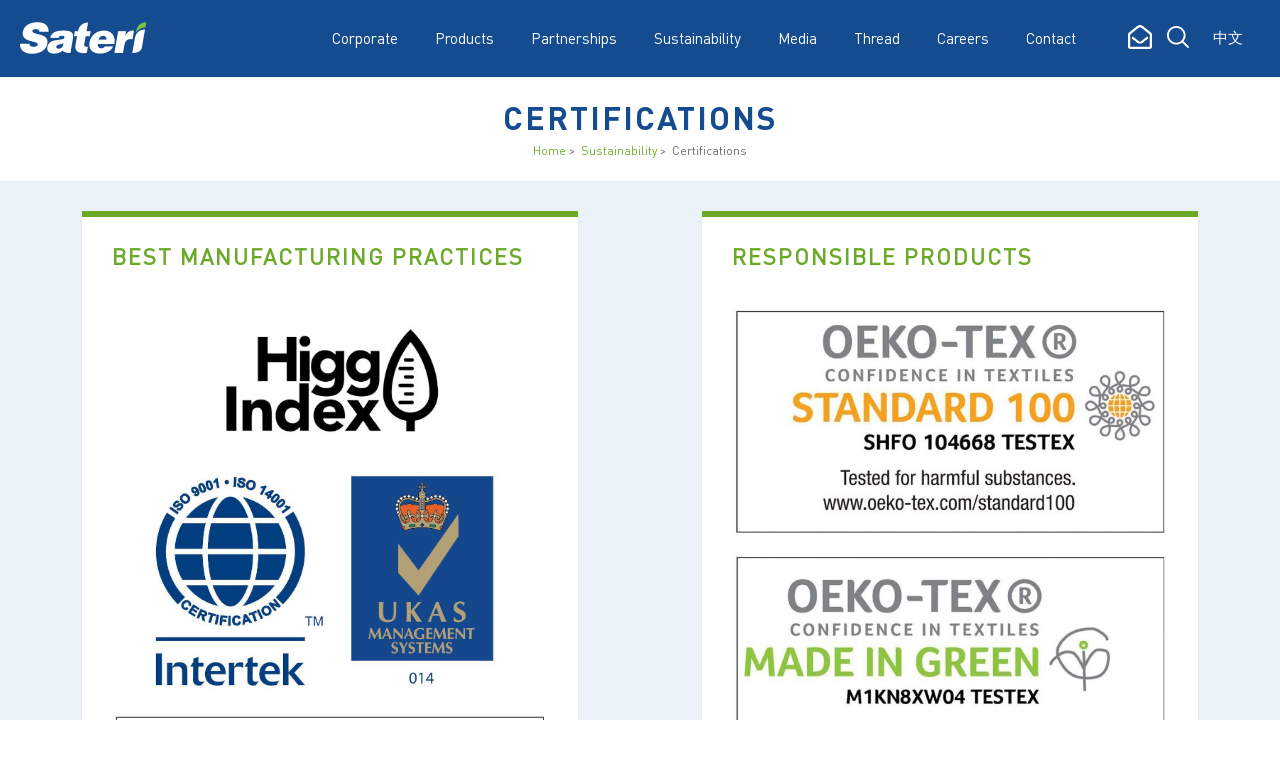

--- FILE ---
content_type: text/html; charset=UTF-8
request_url: https://www.sateri.com/sustainability/certifications/
body_size: 15923
content:
<!DOCTYPE html>
	<head>
		<meta charset="UTF-8">
		<meta http-equiv="X-UA-Compatible" content="IE=edge">
		<meta name="viewport" content="width=device-width">
				
		<meta name='robots' content='index, follow, max-image-preview:large, max-snippet:-1, max-video-preview:-1' />
	<style>img:is([sizes="auto" i], [sizes^="auto," i]) { contain-intrinsic-size: 3000px 1500px }</style>
	
	<!-- This site is optimized with the Yoast SEO plugin v25.9 - https://yoast.com/wordpress/plugins/seo/ -->
	<title>Sateri - CFCC-PEFC Certification | Sustainability Certification</title>
<link crossorigin data-rocket-preconnect href="https://www.googletagmanager.com" rel="preconnect">
<link crossorigin data-rocket-preconnect href="https://snap.licdn.com" rel="preconnect">
<link crossorigin data-rocket-preconnect href="https://www.google-analytics.com" rel="preconnect">
<link crossorigin data-rocket-preconnect href="https://buttons-config.sharethis.com" rel="preconnect">
<link crossorigin data-rocket-preconnect href="https://static.addtoany.com" rel="preconnect">
<link crossorigin data-rocket-preconnect href="https://code.jquery.com" rel="preconnect">
<link crossorigin data-rocket-preconnect href="https://cdnjs.cloudflare.com" rel="preconnect">
<link crossorigin data-rocket-preconnect href="https://use.fontawesome.com" rel="preconnect">
<link crossorigin data-rocket-preconnect href="https://googleads.g.doubleclick.net" rel="preconnect">
<link crossorigin data-rocket-preconnect href="https://app-script.monsido.com" rel="preconnect">
<link crossorigin data-rocket-preconnect href="https://platform-api.sharethis.com" rel="preconnect"><link rel="preload" data-rocket-preload as="image" href="https://www.sateri.com/wp-content/uploads/2023/09/Sateri-Certifications-Dec-2020-scaled2.jpg" fetchpriority="high">
	<meta name="description" content="Sateri obtains certifications in CFCC-PEFC, Higg, OEKO-TEX, ISO 9001, ISO 14001, UKAS, USADA Certified Biobased Product, and more." />
	<link rel="canonical" href="https://www.sateri.com/sustainability/certifications/" />
	<meta property="og:locale" content="en_US" />
	<meta property="og:type" content="article" />
	<meta property="og:title" content="Sateri - CFCC-PEFC Certification | Sustainability Certification" />
	<meta property="og:description" content="Sateri obtains certifications in CFCC-PEFC, Higg, OEKO-TEX, ISO 9001, ISO 14001, UKAS, USADA Certified Biobased Product, and more." />
	<meta property="og:url" content="https://www.sateri.com/sustainability/certifications/" />
	<meta property="og:site_name" content="Sateri" />
	<meta property="article:modified_time" content="2023-12-07T07:47:11+00:00" />
	<meta name="twitter:card" content="summary_large_image" />
	<meta name="twitter:label1" content="Est. reading time" />
	<meta name="twitter:data1" content="2 minutes" />
	<script type="application/ld+json" class="yoast-schema-graph">{"@context":"https://schema.org","@graph":[{"@type":"WebPage","@id":"https://www.sateri.com/sustainability/certifications/","url":"https://www.sateri.com/sustainability/certifications/","name":"Sateri - CFCC-PEFC Certification | Sustainability Certification","isPartOf":{"@id":"https://www.sateri.com/#website"},"datePublished":"2018-04-27T10:57:25+00:00","dateModified":"2023-12-07T07:47:11+00:00","description":"Sateri obtains certifications in CFCC-PEFC, Higg, OEKO-TEX, ISO 9001, ISO 14001, UKAS, USADA Certified Biobased Product, and more.","breadcrumb":{"@id":"https://www.sateri.com/sustainability/certifications/#breadcrumb"},"inLanguage":"en-US","potentialAction":[{"@type":"ReadAction","target":["https://www.sateri.com/sustainability/certifications/"]}]},{"@type":"BreadcrumbList","@id":"https://www.sateri.com/sustainability/certifications/#breadcrumb","itemListElement":[{"@type":"ListItem","position":1,"name":"Home","item":"https://www.sateri.com/"},{"@type":"ListItem","position":2,"name":"Sustainability","item":"https://www.sateri.com/sustainability/"},{"@type":"ListItem","position":3,"name":"Certifications"}]},{"@type":"WebSite","@id":"https://www.sateri.com/#website","url":"https://www.sateri.com/","name":"Sateri","description":"Global leader in viscose rayon","publisher":{"@id":"https://www.sateri.com/#organization"},"potentialAction":[{"@type":"SearchAction","target":{"@type":"EntryPoint","urlTemplate":"https://www.sateri.com/?s={search_term_string}"},"query-input":{"@type":"PropertyValueSpecification","valueRequired":true,"valueName":"search_term_string"}}],"inLanguage":"en-US"},{"@type":"Organization","@id":"https://www.sateri.com/#organization","name":"Sateri","url":"https://www.sateri.com/","logo":{"@type":"ImageObject","inLanguage":"en-US","@id":"https://www.sateri.com/#/schema/logo/image/","url":"https://www.sateri.com/wp-content/uploads/2017/01/57e10ca5a956136e63dc488a_logo-blue.png","contentUrl":"https://www.sateri.com/wp-content/uploads/2017/01/57e10ca5a956136e63dc488a_logo-blue.png","width":254,"height":64,"caption":"Sateri"},"image":{"@id":"https://www.sateri.com/#/schema/logo/image/"}}]}</script>
	<!-- / Yoast SEO plugin. -->


<link rel='dns-prefetch' href='//static.addtoany.com' />
<link rel='dns-prefetch' href='//code.jquery.com' />
<link rel='dns-prefetch' href='//cdnjs.cloudflare.com' />

<link rel="alternate" type="application/rss+xml" title="Sateri &raquo; Feed" href="https://www.sateri.com/feed/" />
<link rel="alternate" type="application/rss+xml" title="Sateri &raquo; Comments Feed" href="https://www.sateri.com/comments/feed/" />
<link rel='stylesheet' id='popup-maker-site-css' href='//www.sateri.com/wp-content/uploads/pum/pum-site-styles.css?generated=1750320597&#038;ver=1.21.1' type='text/css' media='all' />
<style id='wp-emoji-styles-inline-css' type='text/css'>

	img.wp-smiley, img.emoji {
		display: inline !important;
		border: none !important;
		box-shadow: none !important;
		height: 1em !important;
		width: 1em !important;
		margin: 0 0.07em !important;
		vertical-align: -0.1em !important;
		background: none !important;
		padding: 0 !important;
	}
</style>
<link rel='stylesheet' id='wp-block-library-css' href='https://www.sateri.com/wp-includes/css/dist/block-library/style.min.css?ver=8a3840c749c1d76878ecc5c41aae94b2' type='text/css' media='all' />
<link rel='stylesheet' id='wp-components-css' href='https://www.sateri.com/wp-includes/css/dist/components/style.min.css?ver=8a3840c749c1d76878ecc5c41aae94b2' type='text/css' media='all' />
<link rel='stylesheet' id='wp-preferences-css' href='https://www.sateri.com/wp-includes/css/dist/preferences/style.min.css?ver=8a3840c749c1d76878ecc5c41aae94b2' type='text/css' media='all' />
<link rel='stylesheet' id='wp-block-editor-css' href='https://www.sateri.com/wp-includes/css/dist/block-editor/style.min.css?ver=8a3840c749c1d76878ecc5c41aae94b2' type='text/css' media='all' />
<link rel='stylesheet' id='popup-maker-block-library-style-css' href='https://www.sateri.com/wp-content/plugins/popup-maker/dist/packages/block-library-style.css?ver=dbea705cfafe089d65f1' type='text/css' media='all' />
<style id='classic-theme-styles-inline-css' type='text/css'>
/*! This file is auto-generated */
.wp-block-button__link{color:#fff;background-color:#32373c;border-radius:9999px;box-shadow:none;text-decoration:none;padding:calc(.667em + 2px) calc(1.333em + 2px);font-size:1.125em}.wp-block-file__button{background:#32373c;color:#fff;text-decoration:none}
</style>
<style id='global-styles-inline-css' type='text/css'>
:root{--wp--preset--aspect-ratio--square: 1;--wp--preset--aspect-ratio--4-3: 4/3;--wp--preset--aspect-ratio--3-4: 3/4;--wp--preset--aspect-ratio--3-2: 3/2;--wp--preset--aspect-ratio--2-3: 2/3;--wp--preset--aspect-ratio--16-9: 16/9;--wp--preset--aspect-ratio--9-16: 9/16;--wp--preset--color--black: #000000;--wp--preset--color--cyan-bluish-gray: #abb8c3;--wp--preset--color--white: #ffffff;--wp--preset--color--pale-pink: #f78da7;--wp--preset--color--vivid-red: #cf2e2e;--wp--preset--color--luminous-vivid-orange: #ff6900;--wp--preset--color--luminous-vivid-amber: #fcb900;--wp--preset--color--light-green-cyan: #7bdcb5;--wp--preset--color--vivid-green-cyan: #00d084;--wp--preset--color--pale-cyan-blue: #8ed1fc;--wp--preset--color--vivid-cyan-blue: #0693e3;--wp--preset--color--vivid-purple: #9b51e0;--wp--preset--gradient--vivid-cyan-blue-to-vivid-purple: linear-gradient(135deg,rgba(6,147,227,1) 0%,rgb(155,81,224) 100%);--wp--preset--gradient--light-green-cyan-to-vivid-green-cyan: linear-gradient(135deg,rgb(122,220,180) 0%,rgb(0,208,130) 100%);--wp--preset--gradient--luminous-vivid-amber-to-luminous-vivid-orange: linear-gradient(135deg,rgba(252,185,0,1) 0%,rgba(255,105,0,1) 100%);--wp--preset--gradient--luminous-vivid-orange-to-vivid-red: linear-gradient(135deg,rgba(255,105,0,1) 0%,rgb(207,46,46) 100%);--wp--preset--gradient--very-light-gray-to-cyan-bluish-gray: linear-gradient(135deg,rgb(238,238,238) 0%,rgb(169,184,195) 100%);--wp--preset--gradient--cool-to-warm-spectrum: linear-gradient(135deg,rgb(74,234,220) 0%,rgb(151,120,209) 20%,rgb(207,42,186) 40%,rgb(238,44,130) 60%,rgb(251,105,98) 80%,rgb(254,248,76) 100%);--wp--preset--gradient--blush-light-purple: linear-gradient(135deg,rgb(255,206,236) 0%,rgb(152,150,240) 100%);--wp--preset--gradient--blush-bordeaux: linear-gradient(135deg,rgb(254,205,165) 0%,rgb(254,45,45) 50%,rgb(107,0,62) 100%);--wp--preset--gradient--luminous-dusk: linear-gradient(135deg,rgb(255,203,112) 0%,rgb(199,81,192) 50%,rgb(65,88,208) 100%);--wp--preset--gradient--pale-ocean: linear-gradient(135deg,rgb(255,245,203) 0%,rgb(182,227,212) 50%,rgb(51,167,181) 100%);--wp--preset--gradient--electric-grass: linear-gradient(135deg,rgb(202,248,128) 0%,rgb(113,206,126) 100%);--wp--preset--gradient--midnight: linear-gradient(135deg,rgb(2,3,129) 0%,rgb(40,116,252) 100%);--wp--preset--font-size--small: 13px;--wp--preset--font-size--medium: 20px;--wp--preset--font-size--large: 36px;--wp--preset--font-size--x-large: 42px;--wp--preset--spacing--20: 0.44rem;--wp--preset--spacing--30: 0.67rem;--wp--preset--spacing--40: 1rem;--wp--preset--spacing--50: 1.5rem;--wp--preset--spacing--60: 2.25rem;--wp--preset--spacing--70: 3.38rem;--wp--preset--spacing--80: 5.06rem;--wp--preset--shadow--natural: 6px 6px 9px rgba(0, 0, 0, 0.2);--wp--preset--shadow--deep: 12px 12px 50px rgba(0, 0, 0, 0.4);--wp--preset--shadow--sharp: 6px 6px 0px rgba(0, 0, 0, 0.2);--wp--preset--shadow--outlined: 6px 6px 0px -3px rgba(255, 255, 255, 1), 6px 6px rgba(0, 0, 0, 1);--wp--preset--shadow--crisp: 6px 6px 0px rgba(0, 0, 0, 1);}:where(.is-layout-flex){gap: 0.5em;}:where(.is-layout-grid){gap: 0.5em;}body .is-layout-flex{display: flex;}.is-layout-flex{flex-wrap: wrap;align-items: center;}.is-layout-flex > :is(*, div){margin: 0;}body .is-layout-grid{display: grid;}.is-layout-grid > :is(*, div){margin: 0;}:where(.wp-block-columns.is-layout-flex){gap: 2em;}:where(.wp-block-columns.is-layout-grid){gap: 2em;}:where(.wp-block-post-template.is-layout-flex){gap: 1.25em;}:where(.wp-block-post-template.is-layout-grid){gap: 1.25em;}.has-black-color{color: var(--wp--preset--color--black) !important;}.has-cyan-bluish-gray-color{color: var(--wp--preset--color--cyan-bluish-gray) !important;}.has-white-color{color: var(--wp--preset--color--white) !important;}.has-pale-pink-color{color: var(--wp--preset--color--pale-pink) !important;}.has-vivid-red-color{color: var(--wp--preset--color--vivid-red) !important;}.has-luminous-vivid-orange-color{color: var(--wp--preset--color--luminous-vivid-orange) !important;}.has-luminous-vivid-amber-color{color: var(--wp--preset--color--luminous-vivid-amber) !important;}.has-light-green-cyan-color{color: var(--wp--preset--color--light-green-cyan) !important;}.has-vivid-green-cyan-color{color: var(--wp--preset--color--vivid-green-cyan) !important;}.has-pale-cyan-blue-color{color: var(--wp--preset--color--pale-cyan-blue) !important;}.has-vivid-cyan-blue-color{color: var(--wp--preset--color--vivid-cyan-blue) !important;}.has-vivid-purple-color{color: var(--wp--preset--color--vivid-purple) !important;}.has-black-background-color{background-color: var(--wp--preset--color--black) !important;}.has-cyan-bluish-gray-background-color{background-color: var(--wp--preset--color--cyan-bluish-gray) !important;}.has-white-background-color{background-color: var(--wp--preset--color--white) !important;}.has-pale-pink-background-color{background-color: var(--wp--preset--color--pale-pink) !important;}.has-vivid-red-background-color{background-color: var(--wp--preset--color--vivid-red) !important;}.has-luminous-vivid-orange-background-color{background-color: var(--wp--preset--color--luminous-vivid-orange) !important;}.has-luminous-vivid-amber-background-color{background-color: var(--wp--preset--color--luminous-vivid-amber) !important;}.has-light-green-cyan-background-color{background-color: var(--wp--preset--color--light-green-cyan) !important;}.has-vivid-green-cyan-background-color{background-color: var(--wp--preset--color--vivid-green-cyan) !important;}.has-pale-cyan-blue-background-color{background-color: var(--wp--preset--color--pale-cyan-blue) !important;}.has-vivid-cyan-blue-background-color{background-color: var(--wp--preset--color--vivid-cyan-blue) !important;}.has-vivid-purple-background-color{background-color: var(--wp--preset--color--vivid-purple) !important;}.has-black-border-color{border-color: var(--wp--preset--color--black) !important;}.has-cyan-bluish-gray-border-color{border-color: var(--wp--preset--color--cyan-bluish-gray) !important;}.has-white-border-color{border-color: var(--wp--preset--color--white) !important;}.has-pale-pink-border-color{border-color: var(--wp--preset--color--pale-pink) !important;}.has-vivid-red-border-color{border-color: var(--wp--preset--color--vivid-red) !important;}.has-luminous-vivid-orange-border-color{border-color: var(--wp--preset--color--luminous-vivid-orange) !important;}.has-luminous-vivid-amber-border-color{border-color: var(--wp--preset--color--luminous-vivid-amber) !important;}.has-light-green-cyan-border-color{border-color: var(--wp--preset--color--light-green-cyan) !important;}.has-vivid-green-cyan-border-color{border-color: var(--wp--preset--color--vivid-green-cyan) !important;}.has-pale-cyan-blue-border-color{border-color: var(--wp--preset--color--pale-cyan-blue) !important;}.has-vivid-cyan-blue-border-color{border-color: var(--wp--preset--color--vivid-cyan-blue) !important;}.has-vivid-purple-border-color{border-color: var(--wp--preset--color--vivid-purple) !important;}.has-vivid-cyan-blue-to-vivid-purple-gradient-background{background: var(--wp--preset--gradient--vivid-cyan-blue-to-vivid-purple) !important;}.has-light-green-cyan-to-vivid-green-cyan-gradient-background{background: var(--wp--preset--gradient--light-green-cyan-to-vivid-green-cyan) !important;}.has-luminous-vivid-amber-to-luminous-vivid-orange-gradient-background{background: var(--wp--preset--gradient--luminous-vivid-amber-to-luminous-vivid-orange) !important;}.has-luminous-vivid-orange-to-vivid-red-gradient-background{background: var(--wp--preset--gradient--luminous-vivid-orange-to-vivid-red) !important;}.has-very-light-gray-to-cyan-bluish-gray-gradient-background{background: var(--wp--preset--gradient--very-light-gray-to-cyan-bluish-gray) !important;}.has-cool-to-warm-spectrum-gradient-background{background: var(--wp--preset--gradient--cool-to-warm-spectrum) !important;}.has-blush-light-purple-gradient-background{background: var(--wp--preset--gradient--blush-light-purple) !important;}.has-blush-bordeaux-gradient-background{background: var(--wp--preset--gradient--blush-bordeaux) !important;}.has-luminous-dusk-gradient-background{background: var(--wp--preset--gradient--luminous-dusk) !important;}.has-pale-ocean-gradient-background{background: var(--wp--preset--gradient--pale-ocean) !important;}.has-electric-grass-gradient-background{background: var(--wp--preset--gradient--electric-grass) !important;}.has-midnight-gradient-background{background: var(--wp--preset--gradient--midnight) !important;}.has-small-font-size{font-size: var(--wp--preset--font-size--small) !important;}.has-medium-font-size{font-size: var(--wp--preset--font-size--medium) !important;}.has-large-font-size{font-size: var(--wp--preset--font-size--large) !important;}.has-x-large-font-size{font-size: var(--wp--preset--font-size--x-large) !important;}
:where(.wp-block-post-template.is-layout-flex){gap: 1.25em;}:where(.wp-block-post-template.is-layout-grid){gap: 1.25em;}
:where(.wp-block-columns.is-layout-flex){gap: 2em;}:where(.wp-block-columns.is-layout-grid){gap: 2em;}
:root :where(.wp-block-pullquote){font-size: 1.5em;line-height: 1.6;}
</style>
<link rel='stylesheet' id='image-hover-effects-css-css' href='https://www.sateri.com/wp-content/plugins/mega-addons-for-visual-composer/css/ihover.css?ver=8a3840c749c1d76878ecc5c41aae94b2' type='text/css' media='all' />
<link rel='stylesheet' id='style-css-css' href='https://www.sateri.com/wp-content/plugins/mega-addons-for-visual-composer/css/style.css?ver=8a3840c749c1d76878ecc5c41aae94b2' type='text/css' media='all' />
<link rel='stylesheet' id='font-awesome-latest-css' href='https://www.sateri.com/wp-content/plugins/mega-addons-for-visual-composer/css/font-awesome/css/all.css?ver=8a3840c749c1d76878ecc5c41aae94b2' type='text/css' media='all' />
<link rel='stylesheet' id='qts_front_styles-css' href='https://www.sateri.com/wp-content/plugins/qtranslate-slug/assets/css/qts-default.css?ver=8a3840c749c1d76878ecc5c41aae94b2' type='text/css' media='all' />
<link rel='stylesheet' id='normalize-style-css' href='https://www.sateri.com/wp-content/themes/odf-theme/resources/css/normalize.css?ver=8a3840c749c1d76878ecc5c41aae94b2' type='text/css' media='all' />
<link rel='stylesheet' id='webflow-style-css' href='https://www.sateri.com/wp-content/themes/odf-theme/resources/css/webflow.css?ver=8a3840c749c1d76878ecc5c41aae94b2' type='text/css' media='all' />
<link rel='stylesheet' id='sateri-style-css' href='https://www.sateri.com/wp-content/themes/odf-theme/resources/css/sateri2.webflow.css?ver=8a3840c749c1d76878ecc5c41aae94b2' type='text/css' media='all' />
<link rel='stylesheet' id='style-style-css' href='https://www.sateri.com/wp-content/themes/odf-theme/resources/css/style.css?ver=8a3840c749c1d76878ecc5c41aae94b2' type='text/css' media='all' />
<link rel='stylesheet' id='main-style-css' href='https://www.sateri.com/wp-content/themes/odf-theme/resources/css/main.css?ver=8a3840c749c1d76878ecc5c41aae94b2' type='text/css' media='all' />
<link rel='stylesheet' id='addtoany-css' href='https://www.sateri.com/wp-content/plugins/add-to-any/addtoany.min.css?ver=1.16' type='text/css' media='all' />
<style id='addtoany-inline-css' type='text/css'>
.addtoany_list a {margin:0 5px;}
</style>
<script type="text/javascript" src="https://www.sateri.com/wp-includes/js/jquery/jquery.min.js?ver=3.7.1" id="jquery-core-js"></script>
<script type="text/javascript" id="addtoany-core-js-before">
/* <![CDATA[ */
window.a2a_config=window.a2a_config||{};a2a_config.callbacks=[];a2a_config.overlays=[];a2a_config.templates={};
/* ]]> */
</script>
<script type="text/javascript" defer src="https://static.addtoany.com/menu/page.js" id="addtoany-core-js"></script>
<script type="text/javascript" defer src="https://www.sateri.com/wp-content/plugins/add-to-any/addtoany.min.js?ver=1.1" id="addtoany-jquery-js"></script>
<script type="text/javascript" src="https://www.sateri.com/wp-content/themes/odf-theme/resources/js/modernizr.js?ver=8a3840c749c1d76878ecc5c41aae94b2" id="modernizr-script-js"></script>
<script type="text/javascript" src="https://code.jquery.com/jquery-1.11.2.min.js?ver=8a3840c749c1d76878ecc5c41aae94b2" id="jquery-script-js"></script>
<script type="text/javascript" src="https://www.sateri.com/wp-content/themes/odf-theme/resources/js/webflow.js?ver=8a3840c749c1d76878ecc5c41aae94b2" id="webflow-script-js"></script>
<script type="text/javascript" src="https://www.sateri.com/wp-content/themes/odf-theme/resources/js/main.js?ver=8a3840c749c1d76878ecc5c41aae94b2" id="main-script-js"></script>
<script type="text/javascript" src="https://www.sateri.com/wp-content/themes/odf-theme/resources/js/jquery.highlight-5.js?ver=8a3840c749c1d76878ecc5c41aae94b2" id="highlight-5-js"></script>
<script type="text/javascript" src="https://cdnjs.cloudflare.com/ajax/libs/placeholders/3.0.2/placeholders.min.js?ver=8a3840c749c1d76878ecc5c41aae94b2" id="placeholders-script-js"></script>
<script></script><link rel="https://api.w.org/" href="https://www.sateri.com/wp-json/" /><link rel="alternate" title="JSON" type="application/json" href="https://www.sateri.com/wp-json/wp/v2/pages/866" /><link rel="EditURI" type="application/rsd+xml" title="RSD" href="https://www.sateri.com/xmlrpc.php?rsd" />

<link rel='shortlink' href='https://www.sateri.com/?p=866' />
<link rel="alternate" title="oEmbed (JSON)" type="application/json+oembed" href="https://www.sateri.com/wp-json/oembed/1.0/embed?url=https%3A%2F%2Fwww.sateri.com%2Fsustainability%2Fcertifications%2F" />
<link rel="alternate" title="oEmbed (XML)" type="text/xml+oembed" href="https://www.sateri.com/wp-json/oembed/1.0/embed?url=https%3A%2F%2Fwww.sateri.com%2Fsustainability%2Fcertifications%2F&#038;format=xml" />
<script type="text/javascript">
(function(url){
	if(/(?:Chrome\/26\.0\.1410\.63 Safari\/537\.31|WordfenceTestMonBot)/.test(navigator.userAgent)){ return; }
	var addEvent = function(evt, handler) {
		if (window.addEventListener) {
			document.addEventListener(evt, handler, false);
		} else if (window.attachEvent) {
			document.attachEvent('on' + evt, handler);
		}
	};
	var removeEvent = function(evt, handler) {
		if (window.removeEventListener) {
			document.removeEventListener(evt, handler, false);
		} else if (window.detachEvent) {
			document.detachEvent('on' + evt, handler);
		}
	};
	var evts = 'contextmenu dblclick drag dragend dragenter dragleave dragover dragstart drop keydown keypress keyup mousedown mousemove mouseout mouseover mouseup mousewheel scroll'.split(' ');
	var logHuman = function() {
		if (window.wfLogHumanRan) { return; }
		window.wfLogHumanRan = true;
		var wfscr = document.createElement('script');
		wfscr.type = 'text/javascript';
		wfscr.async = true;
		wfscr.src = url + '&r=' + Math.random();
		(document.getElementsByTagName('head')[0]||document.getElementsByTagName('body')[0]).appendChild(wfscr);
		for (var i = 0; i < evts.length; i++) {
			removeEvent(evts[i], logHuman);
		}
	};
	for (var i = 0; i < evts.length; i++) {
		addEvent(evts[i], logHuman);
	}
})('//www.sateri.com/?wordfence_lh=1&hid=42D611E22DD671673F725421EF54C472');
</script><meta name="generator" content="qTranslate-X 3.4.6.8" />
<link hreflang="x-default" href="https://www.sateri.com/sustainability/certifications/" rel="alternate" />
<link hreflang="en" href="https://www.sateri.com/sustainability/certifications/" rel="alternate" />
<link hreflang="zh" href="https://www.sateri.com/zh/sustainability/certifications/" rel="alternate" />
<style type="text/css">.recentcomments a{display:inline !important;padding:0 !important;margin:0 !important;}</style><meta name="generator" content="Powered by WPBakery Page Builder - drag and drop page builder for WordPress."/>
<link rel="icon" href="https://www.sateri.com/wp-content/uploads/2017/02/2017-02-09.ico.png" sizes="32x32" />
<link rel="icon" href="https://www.sateri.com/wp-content/uploads/2017/02/2017-02-09.ico.png" sizes="192x192" />
<link rel="apple-touch-icon" href="https://www.sateri.com/wp-content/uploads/2017/02/2017-02-09.ico.png" />
<meta name="msapplication-TileImage" content="https://www.sateri.com/wp-content/uploads/2017/02/2017-02-09.ico.png" />
		<style type="text/css" id="wp-custom-css">
			/*
You can add your own CSS here.

Click the help icon above to learn more.
*/
a.note-top {
position: relative;
top:-100px;
display: block;
height: 0;
width:0;
}
.table-col {padding:15px 15px 33px 15px;}
.cell-rowspan {position:absolute; width:22%;}
.lists-txt{margin-top:15.5%; height: auto; color: #666;font-size: 14px;line-height: 20px;text-align: left;}
.social-bottom {float:left; margin:0 5px;}


@media (min-width: 768px) {
.operation-col-pic-spec {
    float: right;
    display: block;
}
}
@media (max-width: 767px){
.operation-col-pic-spec {
    width: 100% !important;
    min-height: 500px !important;
    background-position: 50% 50%;
}
}
.operation-col-pic-spec {
    width: 35%;
    height: 100%;
    min-height: 526px;
    margin-top: 20px;
    background-image: url(../images/sfj180.jpg);
    background-position: 50% 50%;
    background-size: 500px;
    background-repeat: no-repeat;
}

.mapplic-pin.circular{
	background-color: #154c90 !important;
}

.mapplic-sidebar-nosearch .mapplic-filter{
	margin-top: -44px;
  height: 44px;
	/*display: none; */
}

.mapplic-sidebar{
	width: 25% !important;
}

.mapplic-container{
	width: 75% !important;
}

.mapplic-list-location > a{
	background-color: #f5f2f2 !important;
}

.mapplic-list-expandable{
	background-color: #f5f2f2 !important;
	padding: 0px 0 !important;
}

.mapplic-list-container:before{
	height: 0px !important;
}

@media (min-width: 768px){
.blog-img, .blog-img2 {
    float: right;
    display: block;
}
}
@media (max-width: 767px){
.blog-img, .blog-img2 {
    width: 100% !important;
    min-height: 150px!important;
}
}
.blog-img {
    width: 25%;
    height: 100%;
    min-height: 142px;
    margin-top: 20px;
}
.blog-img2 {
    width: 35%;
    height: 100%;
    min-height: 142px;
    margin-top: 20px;
}
.blog-col {
    width: 75%;
    padding-right: 20px;
    text-align: left;
}
.h-awards {
	text-decoration: none;
	list-style: none inside;
	margin-bottom: 3em;
}
.wp-caption-text {
	text-align: center;
}


		</style>
		<noscript><style> .wpb_animate_when_almost_visible { opacity: 1; }</style></noscript><meta name="ahrefs-site-verification" content="c050ae47f4a43821efd96d4b8423b97e76d5b88fd85f248b036631b7eabb2179">		
<!-- Google Tag Manager -->
<script>(function(w,d,s,l,i){w[l]=w[l]||[];w[l].push({'gtm.start':
new Date().getTime(),event:'gtm.js'});var f=d.getElementsByTagName(s)[0],
j=d.createElement(s),dl=l!='dataLayer'?'&l='+l:'';j.async=true;j.src=
'https://www.googletagmanager.com/gtm.js?id='+i+dl;f.parentNode.insertBefore(j,f);
})(window,document,'script','dataLayer','GTM-N9QKTVS');</script>
<!-- End Google Tag Manager -->
<meta name="msvalidate.01" content="F8D504F156D8728ED4C2FB0246E467A4" />		
<script src="https://use.fontawesome.com/releases/v5.12.0/js/all.js" data-auto-replace-svg="nest"></script>	
<script type="text/javascript" async src="https://www.sateri.com/wp-content/themes/odf-theme/resources/js/readmore.js"></script>		
<!--GRID <link rel="stylesheet" href="https://www.sateri.com/bootstrap.css">-->		
	<meta name="generator" content="WP Rocket 3.19.4" data-wpr-features="wpr_preconnect_external_domains wpr_oci wpr_preload_links wpr_desktop" /></head>
	<body data-rsssl=1 class="body">

<script type="text/javascript">
    window._monsido = window._monsido || {
        token: "el4-uCPsrBDQkWPjI9wLmA",
    };
</script>
<script type="text/javascript" async src="https://app-script.monsido.com/v2/monsido-script.js"></script>		
<!-- Google Tag Manager (noscript) -->
<noscript><iframe src="https://www.googletagmanager.com/ns.html?id=GTM-N9QKTVS"
height="0" width="0" style="display:none;visibility:hidden"></iframe></noscript>
<!-- End Google Tag Manager (noscript) -->		
		<!--[if lt IE 8]>
			<p class="ancient-browser-alert">You are using an <strong>outdated</strong> browser. Please <a href="http://browsehappy.com/" target="_blank">upgrade your browser</a>.</p>
		<![endif]-->
		
		<div  class="wholewrapper" id="pagetop">
    <div  class="blue-nav navbar-blue w-nav" data-animation="default" data-collapse="medium" data-duration="400">
      <div  class="blue search-block">
        <div class="search wrapper">
          <div class="w-form">
            <form data-name="Email Form" data-redirect="/search-result" id="email-form" name="email-form" redirect="/search-result" action="/" method="get">
              <input class="search-field w-input white" data-name="Name" id="Name-2" maxlength="256" name="s" placeholder="What are you looking for?" type="text">
            </form>
            <div class="success w-form-done"></div>
            <div class="error w-form-fail"></div>
          </div>
          <a class="search-close w-inline-block white" data-ix="close-search-box" href="#"></a>
        </div>
      </div>
      <div class="nav w-clearfix wrapper">
        <a class="brand w-nav-brand" href="https://www.sateri.com">
			<img decoding="async" src="https://www.sateri.com/wp-content/uploads/2017/01/57e10ca5a956136e63dc48bc_logo-white.png" width="127" height="32" class="alignnone wp-image-235" />        </a>
        <nav class="navmenu w-clearfix w-nav-menu" role="navigation">
          		  
		  						<div class="dropdown w-clearfix w-dropdown" data-delay="0" data-hover="1">
							<div class="nav-link w-dropdown-toggle" data-ix="nav-open"><img class="dropdown-arrow" data-ix="rotate-arrow" src="https://www.sateri.com/wp-content/themes/odf-theme/resources/images/dropdown-arrow.svg" width="16">
							  <div>Corporate</div>
							  <div class="mini nav-arrow"></div>
							</div>
							<nav class="miniheader nav-dropdown-list w-dropdown-list">
							  <div class="dropdown-wrap">
																	<a class="nav-dropdown-link w-dropdown-link" href="https://www.sateri.com/corporate/who-we-are/">Who We Are</a>
																	<a class="nav-dropdown-link w-dropdown-link" href="https://www.sateri.com/corporate/operations/">Operations</a>
																	<a class="nav-dropdown-link w-dropdown-link" href="https://www.sateri.com/corporate/milestones/">Milestones</a>
																	<a class="nav-dropdown-link w-dropdown-link" href="https://www.sateri.com/corporate/honours-awards/">Honours & Awards</a>
															  </div>
							</nav>
						  </div>
											<div class="dropdown w-clearfix w-dropdown" data-delay="0" data-hover="1">
							<div class="nav-link w-dropdown-toggle" data-ix="nav-open"><img class="dropdown-arrow" data-ix="rotate-arrow" src="https://www.sateri.com/wp-content/themes/odf-theme/resources/images/dropdown-arrow.svg" width="16">
							  <div>Products</div>
							  <div class="mini nav-arrow"></div>
							</div>
							<nav class="miniheader nav-dropdown-list w-dropdown-list">
							  <div class="dropdown-wrap">
																	<a class="nav-dropdown-link w-dropdown-link" href="https://www.sateri.com/products/viscose-fibre/">Viscose Fibre</a>
																	<a class="nav-dropdown-link w-dropdown-link" href="https://www.sateri.com/products/recycled-fibre-finex/">Recycled Fibre FINEX™</a>
																	<a class="nav-dropdown-link w-dropdown-link" href="https://www.sateri.com/products/lyocell-fibre/">Lyocell Fibre</a>
																	<a class="nav-dropdown-link w-dropdown-link" href="https://www.sateri.com/products/yarn/">Yarn</a>
																	<a class="nav-dropdown-link w-dropdown-link" href="https://www.sateri.com/products/nonwoven-fabric/">Nonwoven Fabric</a>
															  </div>
							</nav>
						  </div>
											<div class="dropdown w-clearfix w-dropdown" data-delay="0" data-hover="1">
							<div class="nav-link w-dropdown-toggle" data-ix="nav-open"><img class="dropdown-arrow" data-ix="rotate-arrow" src="https://www.sateri.com/wp-content/themes/odf-theme/resources/images/dropdown-arrow.svg" width="16">
							  <div>Partnerships</div>
							  <div class="mini nav-arrow"></div>
							</div>
							<nav class="miniheader nav-dropdown-list w-dropdown-list">
							  <div class="dropdown-wrap">
																	<a class="nav-dropdown-link w-dropdown-link" href="https://www.sateri.com/premiumfiber/">Sateri Premium Fiber Program</a>
																	<a class="nav-dropdown-link w-dropdown-link" href="https://www.sateri.com/partnerships/sateri-bvy-programme/">Sateri BVY Programme</a>
															  </div>
							</nav>
						  </div>
											<div class="dropdown w-clearfix w-dropdown" data-delay="0" data-hover="1">
							<div class="nav-link w-dropdown-toggle" data-ix="nav-open"><img class="dropdown-arrow" data-ix="rotate-arrow" src="https://www.sateri.com/wp-content/themes/odf-theme/resources/images/dropdown-arrow.svg" width="16">
							  <div>Sustainability</div>
							  <div class="mini nav-arrow"></div>
							</div>
							<nav class="miniheader nav-dropdown-list w-dropdown-list">
							  <div class="dropdown-wrap">
																	<a class="nav-dropdown-link w-dropdown-link" href="https://www.sateri.com/sustainability/our-commitment/">Our Commitment</a>
																	<a class="nav-dropdown-link w-dropdown-link" href="https://www.sateri.com/sustainability/vision2030/">Vision 2030</a>
																	<a class="nav-dropdown-link w-dropdown-link" href="https://www.sateri.com/sustainability/policies/">Policies</a>
																	<a class="nav-dropdown-link w-dropdown-link" href="https://www.sateri.com/sustainability/reports/">Reports</a>
																	<a class="nav-dropdown-link w-dropdown-link" href="https://www.sateri.com/sustainability/sustainability-dashboard/">Sustainability Dashboard</a>
																	<a class="nav-dropdown-link w-dropdown-link" href="https://www.sateri.com/sustainability/pulp-suppliers/">Pulp Suppliers</a>
																	<a class="nav-dropdown-link w-dropdown-link" href="https://www.sateri.com/sustainability/certifications/">Certifications</a>
																	<a class="nav-dropdown-link w-dropdown-link" href="https://www.sateri.com/sustainability/community/">Community</a>
																	<a class="nav-dropdown-link w-dropdown-link" href="https://www.sateri.com/sustainability/grievance/">Grievance</a>
															  </div>
							</nav>
						  </div>
											<div class="dropdown w-clearfix w-dropdown" data-delay="0" data-hover="1">
							<div class="nav-link w-dropdown-toggle" data-ix="nav-open"><img class="dropdown-arrow" data-ix="rotate-arrow" src="https://www.sateri.com/wp-content/themes/odf-theme/resources/images/dropdown-arrow.svg" width="16">
							  <div>Media</div>
							  <div class="mini nav-arrow"></div>
							</div>
							<nav class="miniheader nav-dropdown-list w-dropdown-list">
							  <div class="dropdown-wrap">
																	<a class="nav-dropdown-link w-dropdown-link" href="https://www.sateri.com/media/news_events/">News & Events</a>
																	<a class="nav-dropdown-link w-dropdown-link" href="https://www.sateri.com/media/media_coverage/">Media Coverage</a>
															  </div>
							</nav>
						  </div>
											<a class="nav-link w-nav-link" href="https://www.sateri.com/thread/">Thread</a>
											<a class="nav-link w-nav-link" href="https://www.sateri.com/careers/">Careers</a>
											<a class="nav-link w-nav-link" href="https://www.sateri.com/contact/">Contact</a>
							  
		  </nav>
		  <!--<div class="nav-right w-hidden-medium w-hidden-small w-hidden-tiny">-->
		 <div class="nav-right">
<span style="font-size: 1.7em; padding-right: 8px;">
  <a class="w-inline-block" href="#popmake-1537" style="color: #fff;"><i class="far fa-envelope-open" title="Subscribe to our newsletter"></i></a>
</span>			 			
            <a class="btn-search onblue w-inline-block" data-ix="show-search-block" href="#"></a>
						
            <div class="dropdown w-dropdown" data-delay="0" data-hover="1">
			<a href="https://www.sateri.com/zh/sustainability/certifications/">              <div class="nav-link w-dropdown-toggle" data-ix="nav-open">
				<div>
                中文				</div>
				              </div>
			</a>			              </div>
			
          </div>
        
		
        <div class="menu-button w-nav-button">
          <div class="w-icon-nav-menu"></div>
        </div>
      </div>
	        <div  class="blue-bar w-hidden-medium w-hidden-small w-hidden-tiny"></div>
    </div>
    <a class="backtotop w-inline-block" href="#pagetop" id="top"><img src="https://www.sateri.com/wp-content/themes/odf-theme/resources/images/arrow-top.svg" width="18">
    </a>
<div  class="trigger" data-ix="show-nav-blue-bg"></div>
<div  class="page-banner"></div>
<div  class="paper-wrap">
  <div  class="new paper2">
	<div class="main-content new">
	  <div class="content-title">
		<div  class="wrapper">
		  <h1 class="page-title-h1">Certifications</h1>
		  <div class="breadcrumb">
			<a class="text-link-green" href="https://www.sateri.com">Home</a>&nbsp;>&nbsp;
							<a class="text-link-green" href="https://www.sateri.com/sustainability/">Sustainability</a>&nbsp;>&nbsp;
						Certifications		  </div>
		</div>
	  </div>
	  		<div class="contact content-section">
    <div class="contact wrapper">
        <div class="green cert-item">
            <div class="green cert-name">Best Manufacturing Practices</div>
<br />
            <div><img decoding="async" src="/wp-content/uploads/2023/12/certifications_best_manufacturing_practices_01.jpg" class="alignnone" alt="CFCC-PEFC Certification" /></div>
        </div>
        <div class="green cert-item">
            <div class="green cert-name">Responsible Products</div>
<br />
            <!-- <div><img decoding="async" src="/wp-content/uploads/2020/12/Sateri-Certifications-Dec-2020-scaled.jpg" class="alignnone" alt="USDA Certified Biobased Product" /></div> -->
           <div><img fetchpriority="high" decoding="async" src="/wp-content/uploads/2023/09/Sateri-Certifications-Dec-2020-scaled2.jpg" class="alignnone" alt="USDA Certified Biobased Product" /></div>
        </div>
<p class="p-remark" style="text-align: left;">
    <strong>Note:</strong>
    <br />
 1. The CFCC-PEFC certification label is associated with Sateri (Fujian) Fibre Co. Ltd, and is featured here for illustration purpose only. <br />
     <!--2. The CFCC-PEFC certification label is associated with Sateri (Fujian) Fibre Co. Ltd, and is featured here for illustration purpose only.-->
            </p>
    </div>
</div><strong></strong>		<!--<script type="text/javascript">var switchTo5x=true;</script>
<script type="text/javascript" src="https://w.sharethis.com/button/buttons.js"></script>
<script type="text/javascript">stLight.options({publisher: "672c08a1-394c-421e-91e2-6305a2e74ede", doNotHash: false, doNotCopy: false, hashAddressBar: false});</script>-->
<script type="text/javascript" src="https://platform-api.sharethis.com/js/sharethis.js#property=589857615cdd1600127402be&product=inline-share-buttons"></script>
<div class="section-share" style="clear:both">
	<div class="social-wrapper">
		<div class="share">
			<div class="share-text">Share to:</div>
			<!-- <a class="share-icons w-inline-block st_facebook_custom" href="#" displayText='Facebook'><img src="/resources/images/facebook.svg" width="32"></a>
			<a class="share-icons w-inline-block st_twitter_custom" href="#" displayText='Tweet'><img src="/resources/images/twitter.svg" width="32"></a>
			<a class="share-icons w-inline-block st_googleplus_custom" href="#" displayText='Google +'><img src="/resources/images/google-plus.svg" width="32"></a>
			<a class="share-icons w-inline-block st_pinterest_custom" href="#" displayText='Pinterest'><img src="/resources/images/icon-tenweibo.svg" width="32"></a>
			<a class="share-icons w-inline-block st_sina_custom" href="#" displayText='Sina'><img src="/resources/images/icon-weibo.svg" width="32"></a> -->
			<!-- <a class="share-icons w-inline-block" href="#"><img src="/resources/images/icon-wechat2.svg" width="32"></a> -->
			<!-- JiaThis Button BEGIN -->
			<!-- <div class=""> -->
			<!-- Original	<a class="jiathis_button_fb share-icons w-inline-block"><img src="https://www.sateri.com/wp-content/themes/odf-theme/resources/images/facebook.svg" width="32"></a>
				<a class="jiathis_button_twitter share-icons w-inline-block"><img src="https://www.sateri.com/wp-content/themes/odf-theme/resources/images/twitter.svg" width="32"></a>
				<a class="jiathis_button_googleplus share-icons w-inline-block"><img src="https://www.sateri.com/wp-content/themes/odf-theme/resources/images/google-plus.svg" width="32"></a>
				<a class="jiathis_button_pinterest share-icons w-inline-block"><img src="https://www.sateri.com/wp-content/themes/odf-theme/resources/images/icon-tenweibo.svg" width="32"></a>
				<a class="jiathis_button_tsina share-icons w-inline-block"><img src="https://www.sateri.com/wp-content/themes/odf-theme/resources/images/icon-weibo.svg" width="32"></a>
				<a class="jiathis_button_weixin share-icons w-inline-block"><img src="https://www.sateri.com/wp-content/themes/odf-theme/resources/images/icon-wechat2.svg" width="32"></a>
				<a class="jiathis_button_linkedin share-icons w-inline-block"><img src="https://www.sateri.com/wp-content/themes/odf-theme/resources/images/linkedin.svg" width="32"></a>
				<a class="share-icons w-inline-block" onclick="javascript: $('.st-btn.first').click(); return false;"><img src="https://www.sateri.com/wp-content/themes/odf-theme/resources/images/whatsapp.svg" width="32"></a> original-->
			<!-- </div> -->
			<!-- Original <script type="text/javascript" src="https://v3.jiathis.com/code/jia.js" charset="utf-8"></script>original-->
			<!-- JiaThis Button END -->
			<div class="a2a_kit a2a_kit_size_32 addtoany_list" data-a2a-url="https://www.sateri.com/sustainability/certifications/" data-a2a-title="Certifications"><a class="a2a_button_facebook" href="https://www.addtoany.com/add_to/facebook?linkurl=https%3A%2F%2Fwww.sateri.com%2Fsustainability%2Fcertifications%2F&amp;linkname=Certifications" title="Facebook" rel="nofollow noopener" target="_blank"></a><a class="a2a_button_twitter" href="https://www.addtoany.com/add_to/twitter?linkurl=https%3A%2F%2Fwww.sateri.com%2Fsustainability%2Fcertifications%2F&amp;linkname=Certifications" title="Twitter" rel="nofollow noopener" target="_blank"></a><a class="a2a_button_pinterest" href="https://www.addtoany.com/add_to/pinterest?linkurl=https%3A%2F%2Fwww.sateri.com%2Fsustainability%2Fcertifications%2F&amp;linkname=Certifications" title="Pinterest" rel="nofollow noopener" target="_blank"></a><a class="a2a_button_sina_weibo" href="https://www.addtoany.com/add_to/sina_weibo?linkurl=https%3A%2F%2Fwww.sateri.com%2Fsustainability%2Fcertifications%2F&amp;linkname=Certifications" title="Sina Weibo" rel="nofollow noopener" target="_blank"></a><a class="a2a_button_wechat" href="https://www.addtoany.com/add_to/wechat?linkurl=https%3A%2F%2Fwww.sateri.com%2Fsustainability%2Fcertifications%2F&amp;linkname=Certifications" title="WeChat" rel="nofollow noopener" target="_blank"></a><a class="a2a_button_linkedin" href="https://www.addtoany.com/add_to/linkedin?linkurl=https%3A%2F%2Fwww.sateri.com%2Fsustainability%2Fcertifications%2F&amp;linkname=Certifications" title="LinkedIn" rel="nofollow noopener" target="_blank"></a><a class="a2a_button_whatsapp" href="https://www.addtoany.com/add_to/whatsapp?linkurl=https%3A%2F%2Fwww.sateri.com%2Fsustainability%2Fcertifications%2F&amp;linkname=Certifications" title="WhatsApp" rel="nofollow noopener" target="_blank"></a></div>		</div>
				<!-- Original <div class="sharethis-inline-share-buttons" style="display:none;"></div>original-->
	</div>
</div>
	</div>
	  </div>
</div>
		</div>
<div  class="footer" data-ix="hide-white-nav">
	<div  class="footer wrapper">
	  <div  class="footer-row">
		<div class="footer-group">
			<img decoding="async" class="footer-logo" src="https://www.sateri.com/wp-content/themes/odf-theme/resources/images/logo.svg" width="120" /><div class="footer-text">Business Enquiries:<br />
<a class="footer-links" href="#">commercial1@sateri.com</a></div>
<div class="social-bottom"><a href="https://www.linkedin.com/company/10828922/admin/" target="_blank" rel="noopener noreferrer"><img decoding="async" class="footer-logo" src="https://www.sateri.com/wp-content/uploads/2019/05/logo-linkedin.png" width="32" /></a></div>
<div class="social-bottom"><a href="https://www.sateri.com/wp-content/uploads/2019/05/sateri-wechat-qr-code.jpg" target="_blank" rel="noopener noreferrer"><img decoding="async" class="footer-logo" src="https://www.sateri.com/wp-content/uploads/2019/05/logo-wechat.png" width="32" /></a></div>
<div class="social-bottom"><a href="https://www.youtube.com/channel/UCLXjfuonMaSjEWp0qb5V8BA?view_as=subscriber" target="_blank" rel="noopener noreferrer"><img decoding="async" class="footer-logo" src="https://www.sateri.com/wp-content/uploads/2019/05/logo-youtube.png" width="32" /></a></div>
<!--<div  class="social-bottom" style="float:left;clear:left;"><a href="#popmake-1537" class="button green w-button pum-trigger" style="text-align:center;padding:12px 22px;line-height: 14px;">Subscribe to our newsletter</a></div>-->		</div>
				
													<div class="footer-group">
											<div class="footer-title">Corporate</div>
													<div class="footer-links"><a href="https://www.sateri.com/corporate/who-we-are/" class="footer-links">Who We Are</a></div>
													<div class="footer-links"><a href="https://www.sateri.com/corporate/operations/" class="footer-links">Operations</a></div>
													<div class="footer-links"><a href="https://www.sateri.com/corporate/milestones/" class="footer-links">Milestones</a></div>
													<div class="footer-links"><a href="https://www.sateri.com/corporate/honours-awards/" class="footer-links">Honours & Awards</a></div>
											</div>
															<div class="footer-group">
											<div class="footer-title">Products</div>
													<div class="footer-links"><a href="https://www.sateri.com/products/viscose-fibre/" class="footer-links">Viscose Fibre</a></div>
													<div class="footer-links"><a href="https://www.sateri.com/products/recycled-fibre-finex/" class="footer-links">Recycled Fibre FINEX™</a></div>
													<div class="footer-links"><a href="https://www.sateri.com/products/lyocell-fibre/" class="footer-links">Lyocell Fibre</a></div>
													<div class="footer-links"><a href="https://www.sateri.com/products/yarn/" class="footer-links">Yarn</a></div>
													<div class="footer-links"><a href="https://www.sateri.com/products/nonwoven-fabric/" class="footer-links">Nonwoven Fabric</a></div>
											</div>
															<div class="footer-group">
											<div class="footer-title">Sustainability</div>
													<div class="footer-links"><a href="https://www.sateri.com/sustainability/our-commitment/" class="footer-links">Our Commitment</a></div>
													<div class="footer-links"><a href="https://www.sateri.com/sustainability/vision2030/" class="footer-links">Vision 2030</a></div>
													<div class="footer-links"><a href="https://www.sateri.com/sustainability/policies/" class="footer-links">Policies</a></div>
													<div class="footer-links"><a href="https://www.sateri.com/sustainability/reports/" class="footer-links">Reports</a></div>
													<div class="footer-links"><a href="https://www.sateri.com/sustainability/sustainability-dashboard/" class="footer-links">Sustainability Dashboard</a></div>
													<div class="footer-links"><a href="https://www.sateri.com/sustainability/pulp-suppliers/" class="footer-links">Pulp Suppliers</a></div>
													<div class="footer-links"><a href="https://www.sateri.com/sustainability/certifications/" class="footer-links">Certifications</a></div>
													<div class="footer-links"><a href="https://www.sateri.com/sustainability/community/" class="footer-links">Community</a></div>
													<div class="footer-links"><a href="https://www.sateri.com/sustainability/grievance/" class="footer-links">Grievance</a></div>
											</div>
															<div class="footer-group">
											<div class="footer-title">Media</div>
													<div class="footer-links"><a href="https://www.sateri.com/media/news_events/" class="footer-links">News & Events</a></div>
													<div class="footer-links"><a href="https://www.sateri.com/media/media_coverage/" class="footer-links">Media Coverage</a></div>
											</div>
									<div class="footer-group">
						<div class="footer-title"><a href="https://www.sateri.com/thread/" class="footer-title-link">Thread</a></div>
		  </div>
									<div class="footer-group">
						<div class="footer-title"><a href="https://www.sateri.com/careers/" class="footer-title-link">Careers</a></div>
		  </div>
									<div class="footer-group">
						<div class="footer-title"><a href="https://www.sateri.com/contact/" class="footer-title-link">Contact</a></div>
		  </div>
					  </div>
<div class="social-bottom" style="float:left;clear:left;"><a href="#popmake-1537" class="button green w-button pum-trigger" style="text-align: center; padding: 12px 20px; line-height: 14px; cursor: pointer;">Subscribe to our updates</a></div>		
	</div>
</div>
<div  class="footer-copyright">
	<div class="wrapper">
	  <div  class="footer-wrap w-clearfix">
						<div class="copyright"><a class="white-link" href="http://www.rgei.com/" target="_blank">Rgei.com</a></div>
						<div class="copyright"><a class="white-link" href="https://www.sateri.com/legal-notice/" target="_blank">Legal Notice</a></div>
						<div class="copyright"><a class="white-link" href="https://www.sateri.com/privacy-policy/" target="_blank">Privacy Policy</a></div>
				
		<div class="copyright right">©2019 www.sateri.com. All rights reserved.</div>
	  </div>
	</div>
	</div>		<script>(function() {function maybePrefixUrlField () {
  const value = this.value.trim()
  if (value !== '' && value.indexOf('http') !== 0) {
    this.value = 'http://' + value
  }
}

const urlFields = document.querySelectorAll('.mc4wp-form input[type="url"]')
for (let j = 0; j < urlFields.length; j++) {
  urlFields[j].addEventListener('blur', maybePrefixUrlField)
}
})();</script><div 
	id="pum-1537" 
	role="dialog" 
	aria-modal="false"
	class="pum pum-overlay pum-theme-1531 pum-theme-enterprise-blue popmake-overlay click_open" 
	data-popmake="{&quot;id&quot;:1537,&quot;slug&quot;:&quot;subscribe-to-our-updates&quot;,&quot;theme_id&quot;:1531,&quot;cookies&quot;:[],&quot;triggers&quot;:[{&quot;type&quot;:&quot;click_open&quot;,&quot;settings&quot;:{&quot;cookie_name&quot;:&quot;&quot;,&quot;extra_selectors&quot;:&quot;&quot;}}],&quot;mobile_disabled&quot;:null,&quot;tablet_disabled&quot;:null,&quot;meta&quot;:{&quot;display&quot;:{&quot;stackable&quot;:false,&quot;overlay_disabled&quot;:false,&quot;scrollable_content&quot;:false,&quot;disable_reposition&quot;:false,&quot;size&quot;:&quot;tiny&quot;,&quot;responsive_min_width&quot;:&quot;0%&quot;,&quot;responsive_min_width_unit&quot;:false,&quot;responsive_max_width&quot;:&quot;100%&quot;,&quot;responsive_max_width_unit&quot;:false,&quot;custom_width&quot;:&quot;640px&quot;,&quot;custom_width_unit&quot;:false,&quot;custom_height&quot;:&quot;380px&quot;,&quot;custom_height_unit&quot;:false,&quot;custom_height_auto&quot;:false,&quot;location&quot;:&quot;center top&quot;,&quot;position_from_trigger&quot;:false,&quot;position_top&quot;:&quot;100&quot;,&quot;position_left&quot;:&quot;0&quot;,&quot;position_bottom&quot;:&quot;0&quot;,&quot;position_right&quot;:&quot;0&quot;,&quot;position_fixed&quot;:false,&quot;animation_type&quot;:&quot;fade&quot;,&quot;animation_speed&quot;:&quot;350&quot;,&quot;animation_origin&quot;:&quot;center top&quot;,&quot;overlay_zindex&quot;:false,&quot;zindex&quot;:&quot;1999999999&quot;},&quot;close&quot;:{&quot;text&quot;:&quot;&quot;,&quot;button_delay&quot;:&quot;0&quot;,&quot;overlay_click&quot;:false,&quot;esc_press&quot;:false,&quot;f4_press&quot;:false},&quot;click_open&quot;:[]}}">

	<div  id="popmake-1537" class="pum-container popmake theme-1531 pum-responsive pum-responsive-tiny responsive size-tiny">

				
				
		
				<div  class="pum-content popmake-content" tabindex="0">
			<script>(function() {
	window.mc4wp = window.mc4wp || {
		listeners: [],
		forms: {
			on: function(evt, cb) {
				window.mc4wp.listeners.push(
					{
						event   : evt,
						callback: cb
					}
				);
			}
		}
	}
})();
</script><!-- Mailchimp for WordPress v4.10.7 - https://wordpress.org/plugins/mailchimp-for-wp/ --><form id="mc4wp-form-1" class="mc4wp-form mc4wp-form-1535" method="post" data-id="1535" data-name="Updates" ><div class="mc4wp-form-fields"><h2><img class="alignnone wp-image-136" src="/wp-content/uploads/2017/01/57e10ca5a956136e63dc488a_logo-blue.png" width="127" height="32"></h2>
<p>Subscribe to our updates so as to keep abreast of what's happening in Sateri!</p>
<div style="margin-bottom:1em;">
	<label>Name</label>
	<input type="text" name="FNAME" style="width:16em;" required />
</div>
<div>
	<label>Email Address</label>
	<input type="email" name="EMAIL" style="width:16em;" required />
</div>
<div class="clear">
  <input type="submit" value="Subscribe" name="subscribe" class="button green w-button">
</div>
</div><label style="display: none !important;">Leave this field empty if you're human: <input type="text" name="_mc4wp_honeypot" value="" tabindex="-1" autocomplete="off" /></label><input type="hidden" name="_mc4wp_timestamp" value="1768860056" /><input type="hidden" name="_mc4wp_form_id" value="1535" /><input type="hidden" name="_mc4wp_form_element_id" value="mc4wp-form-1" /><div class="mc4wp-response"></div></form><!-- / Mailchimp for WordPress Plugin -->
		</div>

				
							<button type="button" class="pum-close popmake-close" aria-label="Close">
			×			</button>
		
	</div>

</div>
<script type="text/javascript" src="https://www.sateri.com/wp-includes/js/jquery/ui/core.min.js?ver=1.13.3" id="jquery-ui-core-js"></script>
<script type="text/javascript" src="https://www.sateri.com/wp-includes/js/dist/hooks.min.js?ver=4d63a3d491d11ffd8ac6" id="wp-hooks-js"></script>
<script type="text/javascript" id="popup-maker-site-js-extra">
/* <![CDATA[ */
var pum_vars = {"version":"1.21.1","pm_dir_url":"https:\/\/www.sateri.com\/wp-content\/plugins\/popup-maker\/","ajaxurl":"https:\/\/www.sateri.com\/wp-admin\/admin-ajax.php","restapi":"https:\/\/www.sateri.com\/wp-json\/pum\/v1","rest_nonce":null,"default_theme":"1529","debug_mode":"","disable_tracking":"","home_url":"\/","message_position":"top","core_sub_forms_enabled":"1","popups":[],"cookie_domain":"","analytics_enabled":"1","analytics_route":"analytics","analytics_api":"https:\/\/www.sateri.com\/wp-json\/pum\/v1"};
var pum_sub_vars = {"ajaxurl":"https:\/\/www.sateri.com\/wp-admin\/admin-ajax.php","message_position":"top"};
var pum_popups = {"pum-1537":{"triggers":[{"type":"click_open","settings":{"cookie_name":"","extra_selectors":""}}],"cookies":[],"disable_on_mobile":false,"disable_on_tablet":false,"atc_promotion":null,"explain":null,"type_section":null,"theme_id":"1531","size":"tiny","responsive_min_width":"0%","responsive_max_width":"100%","custom_width":"640px","custom_height_auto":false,"custom_height":"380px","scrollable_content":false,"animation_type":"fade","animation_speed":"350","animation_origin":"center top","open_sound":"none","custom_sound":"","location":"center top","position_top":"100","position_bottom":"0","position_left":"0","position_right":"0","position_from_trigger":false,"position_fixed":false,"overlay_disabled":false,"stackable":false,"disable_reposition":false,"zindex":"1999999999","close_button_delay":"0","fi_promotion":null,"close_on_form_submission":false,"close_on_form_submission_delay":"0","close_on_overlay_click":false,"close_on_esc_press":false,"close_on_f4_press":false,"disable_form_reopen":false,"disable_accessibility":false,"theme_slug":"enterprise-blue","id":1537,"slug":"subscribe-to-our-updates"}};
/* ]]> */
</script>
<script type="text/javascript" src="//www.sateri.com/wp-content/uploads/pum/pum-site-scripts.js?defer&amp;generated=1750320597&amp;ver=1.21.1" id="popup-maker-site-js"></script>
<script type="text/javascript" id="qppr_frontend_scripts-js-extra">
/* <![CDATA[ */
var qpprFrontData = {"linkData":{"https:\/\/www.sateri.com\/zh\/media_coverage\/sateri-enters-chinas-lyocell-fibre-market-fibre2fashion\/":[1,1],"https:\/\/www.sateri.com\/media_coverage\/sateri-enters-chinas-lyocell-fibre-market-fibre2fashion\/":[1,1],"https:\/\/www.sateri.com\/zh\/media_coverage\/sateri-fujian-mill-complies-with-eu-bat-standard\/":[1,1],"https:\/\/www.sateri.com\/media_coverage\/sateri-fujian-mill-complies-with-eu-bat-standard\/":[1,1],"https:\/\/www.sateri.com\/zh\/media_coverage\/sateri-produces-viscose-from-recycled-textile-waste-ecotextile-news\/":[1,1],"https:\/\/www.sateri.com\/media_coverage\/sateri-produces-viscose-from-recycled-textile-waste-ecotextile-news\/":[1,1],"https:\/\/www.sateri.com\/zh\/media_coverage\/sateri-scores-a-in-cdp-climate-change-report-2019-textiletoday\/":[1,1],"https:\/\/www.sateri.com\/media_coverage\/sateri-scores-a-in-cdp-climate-change-report-2019-textiletoday\/":[1,1],"https:\/\/www.sateri.com\/media_coverage\/eco-friendly-fashion-where-are-we-still-falling-short-just-style\/":[1,1,"https:\/\/www.innovationintextiles.com\/circular-fashion-closing-clothings-waste-loop\/"],"https:\/\/www.sateri.com\/media_coverage\/circular-fashion-closing-clothings-waste-loop-innovation-in-textiles\/":[1,1,"https:\/\/www.innovationintextiles.com\/circular-fashion-closing-clothings-waste-loop\/"],"https:\/\/www.sateri.com\/media_coverage\/natural-protection-sateri-supports-conservation-project-in-indonesia-twist\/":[1,1,"https:\/\/www.wtin.com\/media\/mags\/Twist\/December-2019-January-2020\/3r12w\/index.html?"],"https:\/\/www.sateri.com\/media_coverage\/cntac-sdg-released-the-ecocosy-climate-leadership-whitepaper-2020\/":[1,1,"https:\/\/www.linkedin.com\/pulse\/cntac-sdg-released-ecocosy-climate-leadership-white-paper-kehua-hu\/"],"https:\/\/www.sateri.com\/media_coverage\/rge-commits-us200-million-to-next-generation-textile-fibre-innovation-and-technology-asiaone\/":[1,1,"https:\/\/www.asiaone.com\/business\/rge-commits-us200-million-next-generation-textile-fibre-innovation-and-technology"],"https:\/\/www.sateri.com\/media_coverage\/sateri-partners-fashion-brands-to-unveil-new-recycled-fibre-product-finex-fibre2fashion\/":[1,1,"https:\/\/www.fibre2fashion.com\/news\/textile-news\/sateri-partners-fashion-brands-to-unveil-new-product-finex-267756-newsdetails.htm"],"https:\/\/www.sateri.com\/media_coverage\/interview-sateri-enters-chinas-viscose-market-with-new-recycled-fiber-sourcing-journal\/":[1,1,"https:\/\/sourcingjournal.com\/topics\/raw-materials\/sateri-china-lyocell-market-recycled-fiber-production-lafuma-outdoor-214666\/"],"https:\/\/www.sateri.com\/media_coverage\/viscose-producer-sateri-signs-fashion-industry-charter-ecotextile\/":[1,1,"https:\/\/www.ecotextile.com\/2020070126303\/fashion-retail-news\/viscose-producer-sateri-signs-fashion-industry-charter.html"],"https:\/\/www.sateri.com\/media_coverage\/interview-why-sateri-sees-covid-19-as-an-industry-wake-up-call\/":[1,1,"https:\/\/www.just-style.com\/interview\/why-sateri-sees-covid-19-as-an-industry-wake-up-call-interview_id139209.aspx"],"https:\/\/www.sateri.com\/media_coverage\/sateri-ups-manufacturing-capabilities-with-new-rd-centre-fibre2fashion\/":[1,1,"https:\/\/www.fibre2fashion.com\/news\/textile-news\/sateri-ups-manufacturing-%20capabilities-with-new-r-d-centre-270166-newsdetails.htm"],"https:\/\/www.sateri.com\/media_coverage\/sateri-to-drive-closed-loop-manufacturing-with-new-rd-centre-just-style\/":[1,1,"https:\/\/www.just-style.com\/news\/sateri-to-drive-closed-loop-manufacturing-with-%20new-rd-centre_id139711.aspx"],"https:\/\/www.sateri.com\/media_coverage\/new-sateri-fibre-meets-recycled-claim-standard-ecotextile-news\/":[1,1,"https:\/\/www.ecotextile.com\/2020092426719\/materials-production-news\/new-sateri-fibre-meets-recycled-claim-standard.html"],"https:\/\/www.sateri.com\/media_coverage\/sateris-finex-receives-recycled-claim-standard-approval\/":[1,1,"https:\/\/www.fibre2fashion.com\/news\/press-release-news\/sateri-s-finex-receives-recycled-claim-standard-approval-270074-newsdetails.htm"],"https:\/\/www.sateri.com\/media_coverage\/finex-reaches-new-milestones-launches-official-at-intertextile-shanghai-apparel-fabrics-textination\/":[1,1,"https:\/\/textination.de\/en\/node\/22683"],"https:\/\/www.sateri.com\/media_coverage\/sateris-new-finex-fibre-certified-to-recycled-claim-standard\/":[1,1,"https:\/\/www.just-style.com\/news\/sateris-new-finex-fibre-certified-to-recycled-claim-standard_id139683.aspx"],"https:\/\/www.sateri.com\/media_coverage\/sateri-launches-sustainability-vision-for-2030-fibre2fashion\/":[1,1,"https:\/\/www.fibre2fashion.com\/news\/sustainability-news\/sateri-launches-sustainability-vision-for-2030-270688-newsdetails.htm"],"https:\/\/www.sateri.com\/media_coverage\/sateri-sets-out-2030-sustainability-vision-ecotextile-news\/":[1,1,"https:\/\/www.ecotextile.com\/2020110226942\/materials-production-news\/sateri-sets-out-2030-sustainability-vision.html"],"https:\/\/www.sateri.com\/media_coverage\/how-viscose-maker-sateri-plans-to-achieve-net-positive-manufacturing-sourcing-journal\/":[1,1,"https:\/\/sourcingjournal.com\/topics\/raw-materials\/sateri-2030-sustainability-vision-net-positive-fiber-producer-viscose-lyocell-241993\/"],"https:\/\/www.sateri.com\/media_coverage\/sateri-wants-to-be-leading-net-positive-fibre-producer-just-style\/":[1,1,"https:\/\/www.just-style.com\/news\/sateri-wants-to-be-leading-net-positive-fibre-producer_id139968.aspx"],"https:\/\/www.sateri.com\/media_coverage\/sateri-sets-out-chinese-expansion-plans-ecotextile\/":[1,1,"https:\/\/www.ecotextile.com\/2021031627539\/materials-production-news\/sateri-sets-out-chinese-expansion-plans.html"],"https:\/\/www.sateri.com\/media_coverage\/sateri-to-expand-lyocell-production-in-china-just-style\/":[1,1,"https:\/\/www.just-style.com\/news\/sateri-to-expand-lyocell-production-in-china_id140961.aspx"],"https:\/\/www.sateri.com\/media_coverage\/why-man-made-cellulosic-fibers-circularity-may-look-more-like-an-oval-sourcing-journal\/":[1,1,"https:\/\/sourcingjournal.com\/topics\/raw-materials\/sateri-man-made-cellulosic-fibers-viscose-circularity-vision-2030-267223\/"],"https:\/\/www.sateri.com\/media_coverage\/viscose-a-complete-guide-for-brands-and-retailers-apparel-insider\/":[1,1,"https:\/\/apparelinsider.com\/viscose-a-complete-guide-for-brands-and-retailers\/"],"https:\/\/www.sateri.com\/media_coverage\/video-interview-moving-fiber-manufacturing-in-net-positive-direction-sourcing-journal\/":[1,1,"https:\/\/sourcingjournal.com\/topics\/raw-materials\/sateri-fiber-suppliers-environmental-targets-circularity-276654\/"],"https:\/\/www.sateri.com\/media_coverage\/sateri-plastic-free\/":[1,1,"https:\/\/finance.sina.com.cn\/jjxw\/2021-10-15\/doc-iktzscyx9866933.shtml"],"https:\/\/www.sateri.com\/media_coverage\/lyocell-weaves-the-fabric-of-a-truly-sustainable-fashion-future-just-style\/":[1,1,"https:\/\/www.just-style.com\/comment\/lyocell-weaves-the-fabric-of-a-truly-sustainable-fashion-future\/"]},"siteURL":"https:\/\/www.sateri.com","siteURLq":"https:\/\/www.sateri.com"};
/* ]]> */
</script>
<script type="text/javascript" src="https://www.sateri.com/wp-content/plugins/quick-pagepost-redirect-plugin/js/qppr_frontend_script.min.js?ver=5.2.4" id="qppr_frontend_scripts-js"></script>
<script type="text/javascript" id="rocket-browser-checker-js-after">
/* <![CDATA[ */
"use strict";var _createClass=function(){function defineProperties(target,props){for(var i=0;i<props.length;i++){var descriptor=props[i];descriptor.enumerable=descriptor.enumerable||!1,descriptor.configurable=!0,"value"in descriptor&&(descriptor.writable=!0),Object.defineProperty(target,descriptor.key,descriptor)}}return function(Constructor,protoProps,staticProps){return protoProps&&defineProperties(Constructor.prototype,protoProps),staticProps&&defineProperties(Constructor,staticProps),Constructor}}();function _classCallCheck(instance,Constructor){if(!(instance instanceof Constructor))throw new TypeError("Cannot call a class as a function")}var RocketBrowserCompatibilityChecker=function(){function RocketBrowserCompatibilityChecker(options){_classCallCheck(this,RocketBrowserCompatibilityChecker),this.passiveSupported=!1,this._checkPassiveOption(this),this.options=!!this.passiveSupported&&options}return _createClass(RocketBrowserCompatibilityChecker,[{key:"_checkPassiveOption",value:function(self){try{var options={get passive(){return!(self.passiveSupported=!0)}};window.addEventListener("test",null,options),window.removeEventListener("test",null,options)}catch(err){self.passiveSupported=!1}}},{key:"initRequestIdleCallback",value:function(){!1 in window&&(window.requestIdleCallback=function(cb){var start=Date.now();return setTimeout(function(){cb({didTimeout:!1,timeRemaining:function(){return Math.max(0,50-(Date.now()-start))}})},1)}),!1 in window&&(window.cancelIdleCallback=function(id){return clearTimeout(id)})}},{key:"isDataSaverModeOn",value:function(){return"connection"in navigator&&!0===navigator.connection.saveData}},{key:"supportsLinkPrefetch",value:function(){var elem=document.createElement("link");return elem.relList&&elem.relList.supports&&elem.relList.supports("prefetch")&&window.IntersectionObserver&&"isIntersecting"in IntersectionObserverEntry.prototype}},{key:"isSlowConnection",value:function(){return"connection"in navigator&&"effectiveType"in navigator.connection&&("2g"===navigator.connection.effectiveType||"slow-2g"===navigator.connection.effectiveType)}}]),RocketBrowserCompatibilityChecker}();
/* ]]> */
</script>
<script type="text/javascript" id="rocket-preload-links-js-extra">
/* <![CDATA[ */
var RocketPreloadLinksConfig = {"excludeUris":"\/(?:.+\/)?feed(?:\/(?:.+\/?)?)?$|\/(?:.+\/)?embed\/|\/(index.php\/)?(.*)wp-json(\/.*|$)|\/refer\/|\/go\/|\/recommend\/|\/recommends\/","usesTrailingSlash":"1","imageExt":"jpg|jpeg|gif|png|tiff|bmp|webp|avif|pdf|doc|docx|xls|xlsx|php","fileExt":"jpg|jpeg|gif|png|tiff|bmp|webp|avif|pdf|doc|docx|xls|xlsx|php|html|htm","siteUrl":"https:\/\/www.sateri.com","onHoverDelay":"100","rateThrottle":"3"};
/* ]]> */
</script>
<script type="text/javascript" id="rocket-preload-links-js-after">
/* <![CDATA[ */
(function() {
"use strict";var r="function"==typeof Symbol&&"symbol"==typeof Symbol.iterator?function(e){return typeof e}:function(e){return e&&"function"==typeof Symbol&&e.constructor===Symbol&&e!==Symbol.prototype?"symbol":typeof e},e=function(){function i(e,t){for(var n=0;n<t.length;n++){var i=t[n];i.enumerable=i.enumerable||!1,i.configurable=!0,"value"in i&&(i.writable=!0),Object.defineProperty(e,i.key,i)}}return function(e,t,n){return t&&i(e.prototype,t),n&&i(e,n),e}}();function i(e,t){if(!(e instanceof t))throw new TypeError("Cannot call a class as a function")}var t=function(){function n(e,t){i(this,n),this.browser=e,this.config=t,this.options=this.browser.options,this.prefetched=new Set,this.eventTime=null,this.threshold=1111,this.numOnHover=0}return e(n,[{key:"init",value:function(){!this.browser.supportsLinkPrefetch()||this.browser.isDataSaverModeOn()||this.browser.isSlowConnection()||(this.regex={excludeUris:RegExp(this.config.excludeUris,"i"),images:RegExp(".("+this.config.imageExt+")$","i"),fileExt:RegExp(".("+this.config.fileExt+")$","i")},this._initListeners(this))}},{key:"_initListeners",value:function(e){-1<this.config.onHoverDelay&&document.addEventListener("mouseover",e.listener.bind(e),e.listenerOptions),document.addEventListener("mousedown",e.listener.bind(e),e.listenerOptions),document.addEventListener("touchstart",e.listener.bind(e),e.listenerOptions)}},{key:"listener",value:function(e){var t=e.target.closest("a"),n=this._prepareUrl(t);if(null!==n)switch(e.type){case"mousedown":case"touchstart":this._addPrefetchLink(n);break;case"mouseover":this._earlyPrefetch(t,n,"mouseout")}}},{key:"_earlyPrefetch",value:function(t,e,n){var i=this,r=setTimeout(function(){if(r=null,0===i.numOnHover)setTimeout(function(){return i.numOnHover=0},1e3);else if(i.numOnHover>i.config.rateThrottle)return;i.numOnHover++,i._addPrefetchLink(e)},this.config.onHoverDelay);t.addEventListener(n,function e(){t.removeEventListener(n,e,{passive:!0}),null!==r&&(clearTimeout(r),r=null)},{passive:!0})}},{key:"_addPrefetchLink",value:function(i){return this.prefetched.add(i.href),new Promise(function(e,t){var n=document.createElement("link");n.rel="prefetch",n.href=i.href,n.onload=e,n.onerror=t,document.head.appendChild(n)}).catch(function(){})}},{key:"_prepareUrl",value:function(e){if(null===e||"object"!==(void 0===e?"undefined":r(e))||!1 in e||-1===["http:","https:"].indexOf(e.protocol))return null;var t=e.href.substring(0,this.config.siteUrl.length),n=this._getPathname(e.href,t),i={original:e.href,protocol:e.protocol,origin:t,pathname:n,href:t+n};return this._isLinkOk(i)?i:null}},{key:"_getPathname",value:function(e,t){var n=t?e.substring(this.config.siteUrl.length):e;return n.startsWith("/")||(n="/"+n),this._shouldAddTrailingSlash(n)?n+"/":n}},{key:"_shouldAddTrailingSlash",value:function(e){return this.config.usesTrailingSlash&&!e.endsWith("/")&&!this.regex.fileExt.test(e)}},{key:"_isLinkOk",value:function(e){return null!==e&&"object"===(void 0===e?"undefined":r(e))&&(!this.prefetched.has(e.href)&&e.origin===this.config.siteUrl&&-1===e.href.indexOf("?")&&-1===e.href.indexOf("#")&&!this.regex.excludeUris.test(e.href)&&!this.regex.images.test(e.href))}}],[{key:"run",value:function(){"undefined"!=typeof RocketPreloadLinksConfig&&new n(new RocketBrowserCompatibilityChecker({capture:!0,passive:!0}),RocketPreloadLinksConfig).init()}}]),n}();t.run();
}());
/* ]]> */
</script>
<script type="text/javascript" defer src="https://www.sateri.com/wp-content/plugins/mailchimp-for-wp/assets/js/forms.js?ver=4.10.7" id="mc4wp-forms-api-js"></script>
<script></script> 
	</body>
</html> 
<!-- This website is like a Rocket, isn't it? Performance optimized by WP Rocket. Learn more: https://wp-rocket.me - Debug: cached@1768860056 -->

--- FILE ---
content_type: text/css
request_url: https://www.sateri.com/wp-content/themes/odf-theme/resources/css/sateri2.webflow.css?ver=8a3840c749c1d76878ecc5c41aae94b2
body_size: 18434
content:
body {
  font-family: Arial, 'Helvetica Neue', Helvetica, sans-serif;
  color: #333;
  font-size: 14px;
  line-height: 20px;
}

p {
  margin-bottom: 10px;
  font-size: 16px;
  line-height: 24px;
}

a {
  color: #3d7dcc;
  text-decoration: none;
}

.kv {
  height: 80vh;
  background-image: url('../images/Glorious-sunrise-in-idyllic-forest-glade-green-woodland-nature-panorama-000083855297_Full.jpg');
  background-position: 50% 50%;
  background-size: cover;
  background-repeat: no-repeat;
  background-attachment: fixed;
}

.navbar {
  position: fixed;
  z-index: 1000;
  display: block;
  width: 100%;
  height: 80px;
  padding-top: 10px;
  padding-bottom: 16px;
  border-bottom: 1px solid rgba(0, 0, 0, .1);
  background-color: #fff;
}

.navbar._2 {
  height: 120px;
  background-color: rgba(21, 76, 144, .8);
  opacity: 0;
}

.wrapper {
  position: relative;
  display: block;
  max-width: 1280px;
  margin-right: auto;
  margin-left: auto;
  padding-right: 20px;
  padding-left: 20px;
  -webkit-justify-content: space-around;
  -ms-flex-pack: distribute;
  justify-content: space-around;
  -webkit-box-align: start;
  -webkit-align-items: flex-start;
  -ms-flex-align: start;
  align-items: flex-start;
  text-align: center;
}

.wrapper.white {
  padding-bottom: 30px;
  background-color: #fff;
}

.wrapper.bottom {
  position: absolute;
  left: 0px;
  right: 0px;
  bottom: 0px;
  z-index: 1;
  height: 90px;
  padding-top: 10px;
  padding-right: 30px;
  padding-left: 30px;
  background-color: #fff;
  color: #154c90;
  text-align: left;
}

.wrapper.flex {
  display: -webkit-box;
  display: -webkit-flex;
  display: -ms-flexbox;
  display: flex;
  -webkit-flex-wrap: wrap;
  -ms-flex-wrap: wrap;
  flex-wrap: wrap;
}

.wrapper.footer {
  padding-top: 30px;
  padding-bottom: 60px;
}

.wrapper.contact {
  display: -webkit-box;
  display: -webkit-flex;
  display: -ms-flexbox;
  display: flex;
  -webkit-box-pack: start;
  -webkit-justify-content: flex-start;
  -ms-flex-pack: start;
  justify-content: flex-start;
  -webkit-flex-wrap: wrap;
  -ms-flex-wrap: wrap;
  flex-wrap: wrap;
  -webkit-box-align: stretch;
  -webkit-align-items: stretch;
  -ms-flex-align: stretch;
  align-items: stretch;
}

.wrapper.product {
  display: -webkit-box;
  display: -webkit-flex;
  display: -ms-flexbox;
  display: flex;
  margin-top: 70px;
  margin-bottom: 30px;
  -webkit-justify-content: space-around;
  -ms-flex-pack: distribute;
  justify-content: space-around;
  -webkit-flex-wrap: wrap;
  -ms-flex-wrap: wrap;
  flex-wrap: wrap;
}

.wrapper.share {
  padding-top: 20px;
  padding-bottom: 40px;
  border-top: 1px dashed #89a7cf;
}

.wrapper.news {
  padding-bottom: 50px;
}

.wrapper.founder {
  display: -webkit-box;
  display: -webkit-flex;
  display: -ms-flexbox;
  display: flex;
}

.wrapper._40padding {
  padding-right: 40px;
  padding-left: 40px;
}

.wrapper.cert {
  display: -webkit-box;
  display: -webkit-flex;
  display: -ms-flexbox;
  display: flex;
  max-width: 1600px;
}

.wrapper.operations {
  display: block;
  margin-bottom: 41px;
  padding-right: 5%;
  padding-left: 5%;
  -webkit-box-orient: horizontal;
  -webkit-box-direction: normal;
  -webkit-flex-direction: row;
  -ms-flex-direction: row;
  flex-direction: row;
  -webkit-box-pack: start;
  -webkit-justify-content: flex-start;
  -ms-flex-pack: start;
  justify-content: flex-start;
  -webkit-box-align: stretch;
  -webkit-align-items: stretch;
  -ms-flex-align: stretch;
  align-items: stretch;
}

.wrapper.operations.alt {
  -webkit-box-orient: horizontal;
  -webkit-box-direction: reverse;
  -webkit-flex-direction: row-reverse;
  -ms-flex-direction: row-reverse;
  flex-direction: row-reverse;
}

.wrapper.search {
  padding-top: 16px;
  padding-right: 41px;
  padding-left: 41px;
  border-bottom: 1px none #3d7dcc;
  text-align: left;
}

.wrapper.result {
  text-align: left;
}

.brand {
  z-index: 100;
  margin-top: 12px;
}

.nav-link {
  margin-right: 1px;
  margin-left: 1px;
  padding: 12px 16px;
  border-radius: 50px;
  -webkit-transition: all 400ms ease;
  transition: all 400ms ease;
  /* font-family: 'Dinpro bold', sans-serif; */
  color: #fff;
  font-size: 15px;
  text-decoration: none;
  text-shadow: none;
  cursor: pointer;
}

.nav-link:hover {
  background-color: #3d7dcc;
  color: #fff;
  text-decoration: none;
  text-shadow: none;
}

.nav-link.w--current {
  border-radius: 50px;
  background-color: #3d7dcc;
  color: #fff;
}

.nav-link.w--open:active {
  background-color: #154c90;
}

.nav-link.blue {
  padding-top: 12px;
  padding-bottom: 12px;
  border-radius: 50px;
  color: #154c90;
  text-decoration: none;
}

.nav-link.blue:hover {
  background-color: #154c90;
  color: #fff;
}

.nav-link.blue.w--current {
  border: 1px none #154c90;
  background-color: rgba(61, 125, 204, .2);
  color: #154c90;
}

.navmenu {
  z-index: 1;
  margin-top: 6px;
  float: none;
}

.body {
  height: 100%;
  /* font-family: 'Dinpro bold', sans-serif; */
  font-weight: 400;
}

.nav-right {
  display: -webkit-box;
  display: -webkit-flex;
  display: -ms-flexbox;
  display: flex;
  float: right;
  -webkit-box-align: center;
  -webkit-align-items: center;
  -ms-flex-align: center;
  align-items: center;
}

.key-text {
  position: absolute;
  left: 0px;
  top: 55%;
  right: 0px;
  z-index: 100;
  display: block;
  width: 100%;
  max-width: 960px;
  margin-right: auto;
  margin-left: auto;
  -webkit-transform: translate(0px, -50%);
  -ms-transform: translate(0px, -50%);
  transform: translate(0px, -50%);
  /* font-family: 'Dinpro bold', sans-serif; */
  color: #fff;
  font-size: 20px;
  text-align: center;
}

.kv-text-image {
  height: 18vh;
  min-height: 140px;
  margin-bottom: 15px;
}

.button {
  margin-top: 30px;
  padding: 12px 40px;
  border-style: none;
  border-width: 1px;
  border-color: hsla(0, 0%, 100%, .5);
  border-radius: 100px;
  background-color: #154c90;
  -webkit-transition: all 200ms ease;
  transition: all 200ms ease;
  /* font-family: 'Dinpro bold', sans-serif; */
  font-size: 16px;
  cursor: pointer;
}

.button:hover {
  background-color: #fff;
  -webkit-transform: scale(1.1);
  -ms-transform: scale(1.1);
  transform: scale(1.1);
  /* font-family: 'Dinpro bold', sans-serif; */
  color: #154c90;
}

.button.white {
  background-color: #fff;
  /* font-family: 'Dinpro bold', sans-serif; */
  color: #84bf42;
}

.button.white:hover {
  background-color: #154c90;
  color: #fff;
}

.button.green {
  background-color: #6ca928;
  /* font-family: 'Dinpro bold', sans-serif; */
  color: #fff;
}

.button.green:hover {
  background-color: #154c90;
}

.button.green.margin {
  margin-right: 10px;
  margin-left: 10px;
}

.section-green {
  position: relative;
  z-index: 100;
  padding-top: 45px;
  padding-bottom: 45px;
  background-color: #84bf42;
  text-align: center;
}

.button-down {
  position: absolute;
  left: 0px;
  top: -34px;
  right: 0px;
  z-index: 10;
  display: block;
  width: 68px;
  height: 68px;
  margin-right: auto;
  margin-left: auto;
  background-image: url('../images/button-down.svg');
  background-position: 50% 50%;
  background-size: cover;
  background-repeat: no-repeat;
  -webkit-transform: translate(0px, 0px);
  -ms-transform: translate(0px, 0px);
  transform: translate(0px, 0px);
  -webkit-transition: all 200ms ease;
  transition: all 200ms ease;
}

.button-down:hover {
  background-image: url('../images/button-down-green.svg');
  -webkit-transform: scale(1.1);
  -ms-transform: scale(1.1);
  transform: scale(1.1);
}

.h1 {
  /* font-family: 'Dinpro bold', sans-serif; */
  color: #fff;
  font-size: 36px;
  line-height: 42px;
  font-weight: 700;
}

.h1.green {
  /* font-family: 'Dinpro bold', sans-serif; */
  color: #6ca928;
  font-weight: 700;
}

.h1.grey {
  margin-bottom: 40px;
  color: #fff;
  text-align: center;
}

.h1.blue {
  margin-bottom: 40px;
  color: #154c90;
}

.bodytext {
  display: block;
  max-width: 870px;
  margin-right: auto;
  margin-left: auto;
  font-family: 'Dinpro light', sans-serif;
  color: #fff;
  font-size: 18px;
  line-height: 26px;
  text-align: center;
}

.bodytext.green {
  color: #6ca928;
}

.section-white {
  position: relative;
  z-index: 100;
  padding-top: 60px;
  padding-bottom: 60px;
  background-color: #fff;
  text-align: center;
}

.section-white.news {
  background-image: url('../images/wave-bg.jpg');
  background-position: 50% 41%;
  background-size: cover;
  background-repeat: no-repeat;
  background-attachment: scroll;
}

.section-white.form {
  padding-top: 0px;
}

.chart {
  position: relative;
  display: -webkit-box;
  display: -webkit-flex;
  display: -ms-flexbox;
  display: flex;
  height: 500px;
  -webkit-box-pack: center;
  -webkit-justify-content: center;
  -ms-flex-pack: center;
  justify-content: center;
  -webkit-flex-wrap: nowrap;
  -ms-flex-wrap: nowrap;
  flex-wrap: nowrap;
  -webkit-box-align: center;
  -webkit-align-items: center;
  -ms-flex-align: center;
  align-items: center;
}

.chart.why-viscose {
  margin-bottom: 60px;
}

.graph {
  width: 234px;
  margin-right: 10px;
  margin-left: 10px;
  float: left;
}

.arrow {
  float: left;
}

.graph-half {
  margin-top: 10px;
  margin-bottom: 10px;
}

.degrade {
  position: absolute;
  left: 0px;
  top: 50px;
  right: 0px;
}

.degrade._2 {
  left: 0px;
  top: auto;
  right: 0px;
  bottom: 30px;
}

.section-grey {
  position: relative;
  z-index: 100;
  padding-top: 40px;
  padding-bottom: 80px;
  background-color: #154c90;
  background-image: url('../images/bg-4.jpg');
  background-position: 50% 100%;
  background-size: cover;
  background-repeat: no-repeat;
  background-attachment: fixed;
  color: #fff;
}

.right-col {
  position: relative;
  padding: 20px 0px 20px 20px;
}

.right-col._1 {
  background-image: url('../images/pic1.jpg');
  background-position: 50% 50%;
  background-size: cover;
  background-repeat: no-repeat;
}

.right-col._2 {
  background-image: url('../images/pic2.jpg');
  background-position: 50% 50%;
  background-size: cover;
  background-repeat: no-repeat;
}

.right-col._3 {
  background-image: url('../images/pic3.jpg');
  background-position: 50% 50%;
  background-size: cover;
  background-repeat: no-repeat;
}

.right-col.business {
  padding-top: 15px;
  padding-bottom: 5px;
}

.right-col.milestone {
  padding: 20px 120px 20px 30px;
}

.home-product-img {
  position: relative;
  left: 0px;
  top: 0px;
  right: 0px;
  bottom: 0px;
  overflow: hidden;
  width: 100%;
  height: 240px;
  margin-bottom: 10px;
  border: 6px solid #fff;
  border-radius: 0%;
  background-image: url('../images/home-products.jpg');
  background-position: 50% 50%;
  background-size: cover;
  background-repeat: no-repeat;
  -webkit-transition: -webkit-transform 300ms ease;
  transition: -webkit-transform 300ms ease;
  transition: transform 300ms ease;
  transition: transform 300ms ease, -webkit-transform 300ms ease;
  text-align: center;
  cursor: pointer;
}

.home-product-img:hover {
  -webkit-transform: scale(1.05);
  -ms-transform: scale(1.05);
  transform: scale(1.05);
}

.home-product-img._2 {
  background-image: url('../images/home-operations.jpg');
}

.home-product-img._3 {
  background-image: url('../images/home-sustainbility.jpg');
}

.h2 {
  position: static;
  left: 0px;
  top: 46%;
  right: 0px;
  display: inline-block;
  margin-top: 25px;
  margin-bottom: 0px;
  -webkit-transform: translate(0px, -50%);
  -ms-transform: translate(0px, -50%);
  transform: translate(0px, -50%);
  font-family: 'Dinpro light', sans-serif;
  color: #fff;
  font-size: 24px;
  line-height: 28px;
  font-weight: 300;
}

.footer {
  position: relative;
  z-index: 100;
  overflow: hidden;
  background-color: #1c2f47;
}

.pic {
  position: absolute;
  left: 0px;
  top: 0px;
  right: 0px;
  bottom: 0px;
  background-image: url('../images/textile.jpg');
  background-position: 0px 0px;
  background-size: 640px;
  -webkit-transition: -webkit-transform 500ms ease;
  transition: -webkit-transform 500ms ease;
  transition: transform 500ms ease;
  transition: transform 500ms ease, -webkit-transform 500ms ease;
  cursor: pointer;
}

.pic:hover {
  opacity: 0.8;
  -webkit-transform: scale(1.1);
  -ms-transform: scale(1.1);
  transform: scale(1.1);
}

.pic:active {
  -webkit-transform: scale(0.98);
  -ms-transform: scale(0.98);
  transform: scale(0.98);
}

.pic._2 {
  background-image: url('../images/pic2.jpg');
  background-position: 50% 50%;
}

.pic._3 {
  background-image: url('../images/gogreen.jpg');
  background-position: 50% 50%;
  background-size: cover;
  background-repeat: no-repeat;
}

.nav-bg {
  position: fixed;
  z-index: 10;
  width: 100%;
  height: 120px;
  background-color: hsla(0, 0%, 100%, .9);
}

.blue-nav {
  position: fixed;
  display: block;
  width: 100%;
  height: 80px;
  padding-top: 10px;
  padding-bottom: 16px;
  background-color: rgba(21, 76, 144, .95);
  -webkit-transform: translate(0px, -100px);
  -ms-transform: translate(0px, -100px);
  transform: translate(0px, -100px);
}

.footer-col {
  margin-bottom: 20px;
  text-align: left;
}

.footer-row {
  display: -webkit-box;
  display: -webkit-flex;
  display: -ms-flexbox;
  display: flex;
  -webkit-justify-content: space-around;
  -ms-flex-pack: distribute;
  justify-content: space-around;
  -webkit-box-align: start;
  -webkit-align-items: flex-start;
  -ms-flex-align: start;
  align-items: flex-start;
}

.footer-copyright {
  position: relative;
  z-index: 100;
  padding-top: 20px;
  padding-bottom: 20px;
  background-color: #154c90;
  color: #fff;
  text-align: left;
}

.copyright {
  display: inline-block;
  margin-right: 20px;
  padding-right: 10px;
  padding-left: 10px;
  float: left;
  font-size: 13px;
  text-align: left;
}

.copyright.right {
  float: right;
}

.more-image {
  -webkit-transition: all 300ms ease;
  transition: all 300ms ease;
}

.overlay-block {
  position: absolute;
  left: 0px;
  top: 0px;
  right: 0px;
  bottom: 0px;
  border-radius: 50%;
  background-color: rgba(108, 169, 40, .6);
  -webkit-transform: translate(0px, 100%);
  -ms-transform: translate(0px, 100%);
  transform: translate(0px, 100%);
}

.frame {
  position: absolute;
  left: 0px;
  top: 0px;
  right: 0px;
  bottom: 0px;
  width: 100%;
  height: 240px;
  border: 6px solid #fff;
  border-radius: 0%;
  cursor: pointer;
}

.frame:hover {
  -webkit-transform: translate(0px, 0px);
  -ms-transform: translate(0px, 0px);
  transform: translate(0px, 0px);
}

.kv-slider {
  z-index: 100;
  width: 100%;
  height: 80vh;
  min-height: 540px;
  clear: none;
  background-color: #154c90;
}

.slider-nav {
  bottom: 40px;
  display: none;
  font-size: 10px;
}

.slide {
  display: inline-block;
  background-image: url('../images/home-bg-3-2.jpg');
  background-position: 50% 100%;
  background-size: cover;
  background-repeat: no-repeat;
  background-attachment: scroll;
}

.slide._2nd {
  position: static;
  top: 0px;
  background-image: -webkit-linear-gradient(270deg, rgba(0, 0, 0, .26), rgba(0, 0, 0, .26)), url('../images/kv-4x3.jpg');
  background-image: linear-gradient(180deg, rgba(0, 0, 0, .26), rgba(0, 0, 0, .26)), url('../images/kv-4x3.jpg');
  background-position: 0px 0px, 50% 77px;
  background-size: auto, 1000px;
  background-repeat: repeat, repeat;
  background-attachment: scroll, scroll;
}

.slide._3rd {
  position: fixed;
  background-image: url('../images/home-kv3.jpg');
  background-position: 50% 50%;
  background-size: cover;
  background-repeat: no-repeat;
}

.slide._4th {
  background-image: url('../images/home-kv3.jpg');
  background-position: 50% 50%;
  background-size: cover;
  background-repeat: no-repeat;
}

.slide._8x2 {
  background-image: -webkit-linear-gradient(270deg, rgba(0, 0, 0, .26), rgba(0, 0, 0, .26)), url('../images/kv-4x2.jpg');
  background-image: linear-gradient(180deg, rgba(0, 0, 0, .26), rgba(0, 0, 0, .26)), url('../images/kv-4x2.jpg');
  background-position: 0px 0px, 50% 80px;
  background-size: auto, contain;
  background-repeat: repeat, no-repeat;
  background-attachment: scroll, scroll;
}

.slide._8x2-repeat {
  background-image: -webkit-linear-gradient(270deg, rgba(0, 0, 0, .26), rgba(0, 0, 0, .26)), url('../images/kv-4x2.jpg');
  background-image: linear-gradient(180deg, rgba(0, 0, 0, .26), rgba(0, 0, 0, .26)), url('../images/kv-4x2.jpg');
  background-position: 0px 0px, 50% 83px;
  background-size: auto, 1280px;
  background-repeat: repeat, repeat;
  background-attachment: scroll, scroll;
}

.slider-mask {
  position: fixed;
  overflow: hidden;
}

.slider-arrow {
  top: 5%;
  display: block;
  opacity: 0.45;
  -webkit-transition: opacity 300ms ease;
  transition: opacity 300ms ease;
}

.slider-arrow:hover {
  opacity: 0.75;
}

.wholewrapper {
  position: relative;
  overflow: hidden;
  background-color: #f6f6f6;
}

.nav-dropdown-list {
  display: none;
  height: 0px;
  margin-top: 20px;
}

.nav-dropdown-list.w--open {
  display: block;
  overflow: hidden;
  height: auto;
  margin-top: 20px;
  border-radius: 8px;
  background-color: rgba(21, 76, 144, .95);
}

.nav-dropdown-list.miniheader.w--open {
  top: 53px;
}

.nav-dropdown-link {
  display: block;
  padding-right: 30px;
  padding-left: 30px;
  color: #fff;
  cursor: pointer;
}

.nav-dropdown-link:hover {
  background-color: #3d7dcc;
  text-decoration: none;
}

.nav-dropdown-link.w--current {
  background-color: #3d7dcc;
  color: #fff;
}

.nav-arrow {
  position: absolute;
  bottom: -22px;
  display: none;
  width: 76px;
  height: 33px;
  background-image: url('../images/dropdown-arrow2.svg');
  background-position: 0px 100%;
  background-size: 16px;
  background-repeat: no-repeat;
}

.nav-arrow.mini {
  bottom: -32px;
  display: none;
}

.dropdown-wrap {
  padding-top: 10px;
  padding-bottom: 10px;
}

.dropdown-arrow {
  display: none;
}

.nav-arrow-mobile {
  display: none;
}

.key-subtext {
  line-height: 26px;
  text-shadow: 0 0 6px rgba(0, 0, 0, .75);
}

.footer-title {
  margin-top: 20px;
  margin-bottom: 15px;
  -webkit-align-self: flex-start;
  -ms-flex-item-align: start;
  align-self: flex-start;
  /* font-family: 'Dinpro bold', sans-serif; */
  color: #d5dde8;
  font-size: 18px;
  line-height: 22px;
}

.footer-links {
  margin-bottom: 15px;
  color: #89a7cf;
  font-size: 15px;
  line-height: 20px;
  text-decoration: none;
  cursor: pointer;
}

.footer-links:hover {
  color: #d5dde8;
  text-decoration: none;
}

.btn-learnmore {
  display: block;
  margin-top: 25px;
  margin-right: 40px;
  margin-left: 40px;
  padding: 14px 40px;
  border-radius: 40px;
  background-color: #3d7dcc;
  -webkit-transition: all 300ms ease;
  transition: all 300ms ease;
  /* font-family: 'Dinpro bold', sans-serif; */
  color: #fff;
  font-size: 16px;
  cursor: pointer;
}

.btn-learnmore:hover {
  background-color: #6ca928;
  color: #fff;
}

.description {
  min-height: 80px;
  font-size: 16px;
  line-height: 24px;
}

.page-banner {
  position: static;
  display: none;
  overflow: visible;
  height: 540px;
  background-color: #154c90;
  background-image: url('../images/bg.jpg');
  background-position: 50% 50%;
  background-size: cover;
  text-align: center;
}

.page-banner.operation {
  background-color: #154c90;
  background-image: url('../images/bg.jpg');
  background-position: 0px 0px;
  background-size: cover;
  background-repeat: repeat;
  background-attachment: scroll;
}

.page-banner.sustain {
  background-image: url('../images/bg.jpg');
  background-position: 0px 0px;
  background-size: cover;
  background-repeat: repeat;
}

.page-banner.contact {
  display: block;
  height: 540px;
  background-image: none;
}

.page-banner.news {
  display: block;
  height: 470px;
  margin-top: 48px;
  background-image: url('../images/bg.jpg');
  background-position: 50% 50%;
  background-size: cover;
  background-repeat: no-repeat;
  background-attachment: scroll;
}

.page-banner.products {
  background-image: url('../images/bg.jpg');
  background-position: 0px 0px;
  background-size: cover;
}

.inner-content {
  background-color: #f6f6f6;
  background-image: url('../images/shadow.png');
  background-position: 50% 100%;
  background-size: 6px 300px;
  background-repeat: repeat-x;
}

.left-nav {
  display: block;
  width: 25%;
  padding-top: 50px;
  padding-bottom: 30px;
  padding-left: 20px;
  float: left;
  background-color: #fff;
  text-align: left;
}

.left-nav.blue {
  position: relative;
  bottom: 55px;
  padding-top: 0px;
  padding-bottom: 0px;
  padding-left: 0px;
  background-color: #154c90;
}

.inner-content-right {
  display: inline-block;
  width: 75%;
  padding: 30px 30px 60px;
  float: left;
  background-color: #fff;
  /* font-family: 'Dinpro bold', sans-serif; */
  color: #666;
  font-size: 16px;
  line-height: 24px;
  text-align: left;
}

.h3 {
  margin-top: 20px;
  margin-bottom: 30px;
  /* font-family: 'Dinpro bold', sans-serif; */
  color: #154c90;
  font-size: 24px;
  line-height: 26px;
  font-weight: 400;
  letter-spacing: 4px;
}

.left-menu-text {
  position: relative;
  display: block;
  width: 30%;
  margin-right: 2%;
  margin-bottom: 0px;
  padding: 15px 20px;
  border-top: 1px none rgba(21, 76, 144, .15);
  border-bottom: 1px solid rgba(21, 76, 144, .15);
  /* font-family: 'Dinpro bold', sans-serif; */
  color: #154c90;
  font-size: 15px;
  letter-spacing: 1.5px;
  text-decoration: none;
  text-transform: uppercase;
}

.left-menu-text:hover {
  background-image: url('../images/dot.svg');
  background-position: 0px 50%;
  background-size: 6px;
  background-repeat: no-repeat;
  /* font-family: 'Dinpro bold', sans-serif; */
  font-weight: 700;
}

.left-menu-text.w--current {
  position: relative;
  top: 0px;
  bottom: 0px;
  background-image: url('../images/dot.svg');
  background-position: 0px 50%;
  background-size: 6px;
  background-repeat: no-repeat;
  /* font-family: 'Dinpro bold', sans-serif; */
  font-weight: 700;
}

.left-menu-text.white {
  margin-bottom: 0px;
  margin-left: 20px;
  padding-top: 15px;
  padding-bottom: 15px;
  padding-left: 20px;
  -webkit-transition: background-color 300ms ease;
  transition: background-color 300ms ease;
  font-family: 'Dinpro light', sans-serif;
  color: #fff;
  font-size: 14px;
}

.left-menu-text.white:hover {
  background-color: #3d7dcc;
}

.left-menu-text.white.w--current {
  background-image: url('../images/dot.svg');
  background-position: 0px 50%;
  background-size: 6px;
  background-repeat: no-repeat;
  /* font-family: 'Dinpro bold', sans-serif; */
  font-size: 16px;
  font-weight: 700;
}

.left-menu-text.blue {
  position: relative;
  margin-bottom: 0px;
  padding: 15px 20px;
  border-bottom: 1px solid #dfdfdf;
  -webkit-transition: font-size 350ms ease;
  transition: font-size 350ms ease;
  color: #154c90;
  text-transform: uppercase;
}

.left-menu-text.blue:hover {
  background-color: transparent;
  background-image: url('../images/dot.svg');
  background-position: 0px 50%;
  background-size: 6px;
  background-repeat: no-repeat;
  /* font-family: 'Dinpro bold', sans-serif; */
  text-decoration: none;
}

.left-menu-text.blue.w--current {
  border-left: 2px none #154c90;
  background-image: url('../images/dot.svg');
  background-position: 0px 50%;
  background-size: 6px;
  background-repeat: no-repeat;
  /* font-family: 'Dinpro bold', sans-serif; */
  font-size: 16px;
  font-weight: 700;
}

.left-menu-text.blue.sub {
  padding-top: 10px;
  padding-bottom: 10px;
  padding-left: 16px;
  color: #666;
}

.page-banner-title {
  position: relative;
  top: 70px;
  display: block;
  margin-right: auto;
  margin-left: auto;
  /* font-family: 'Dinpro bold', sans-serif; */
  color: #fff;
  text-align: center;
  letter-spacing: 6px;
}

.left-menu-link {
  color: #666;
  text-decoration: none;
}

.left-menu-link.w--current {
  /* font-family: 'Dinpro bold', sans-serif; */
  color: #154c90;
  font-weight: 700;
}

.tab-content {
  max-width: 800px;
  padding: 10px 15px 60px;
  border: 1px none #dfdfdf;
  text-align: left;
}

.tab-content.chain {
  max-width: 1200px;
  padding-top: 0px;
}

.tab-link {
  width: 24%;
  margin-right: 0.4%;
  padding: 14px 25px;
  border: 1px none #dfdfdf;
  background-color: #aaa;
  -webkit-transition: background-color 200ms ease;
  transition: background-color 200ms ease;
  /* font-family: 'Dinpro bold', sans-serif; */
  color: #fff;
  font-size: 18px;
  text-align: left;
  cursor: pointer;
}

.tab-link:hover {
  border-bottom: 4px none #6ca928;
  background-color: #6ca928;
}

.tab-link.w--current {
  border-color: #6ca928;
  border-bottom-style: none;
  border-bottom-width: 4px;
  background-color: #6ca928;
  /* font-family: 'Dinpro bold', sans-serif; */
  color: #fff;
}

.tab-link.valuechain {
  width: 40%;
  background-color: #aaa;
}

.tab-link.valuechain.w--current {
  background-color: #6ca928;
}

.page-title {
  display: inline-block;
  /* font-family: 'Dinpro bold', sans-serif; */
  font-size: 24px;
  line-height: 28px;
  text-align: left;
  letter-spacing: 4px;
  text-transform: uppercase;
}

.line {
  position: static;
  left: 0px;
  right: 0px;
  bottom: 0px;
  width: auto;
  height: 1px;
  margin-bottom: 30px;
  background-color: #ccc;
}

.line._2 {
  top: 90px;
  height: 2px;
  background-color: #154c90;
}

.line.blue {
  position: static;
  height: 1px;
  margin-bottom: 20px;
  background-color: #3d7dcc;
}

.breadcrumb {
  display: block;
  float: none;
  color: #666;
  font-size: 12px;
  text-align: center;
}

.breadcrumb.center {
  position: relative;
  top: 61px;
  margin-top: auto;
  float: none;
  color: #fff;
}

.breadcrumb.white {
  color: #fff;
  font-size: 14px;
  text-shadow: 0 1px 6px rgba(0, 0, 0, .5);
}

.breadcrumb.left {
  text-align: left;
}

.content-section {
  padding-top: 30px;
  padding-bottom: 40px;
  border-right: 1px none #dfdfdf;
  border-bottom: 4px none #3d7dcc;
  /* font-family: 'Dinpro bold', sans-serif; */
  color: #444;
  font-size: 18px;
  line-height: 28px;
}

.content-section.contact {
  padding-right: 0%;
  padding-left: 0%;
  background-color: rgba(61, 125, 204, .1);
}

.content-section.alt {
  background-color: rgba(61, 125, 204, .1);
}

.content-section.privacy {
  padding-top: 0px;
}

.content-section.cert {
  padding-top: 60px;
  padding-bottom: 60px;
  background-color: rgba(61, 125, 204, .1);
}

.text-link-green {
  clear: left;
  /* font-family: 'Dinpro bold', sans-serif; */
  color: #6ca928;
  text-decoration: none;
}

.text-link-green:hover {
  text-decoration: underline;
}

.text-link-green.white {
  color: #fff;
}

.paper {
  position: relative;
  left: 0px;
  right: 0px;
  display: block;
  max-width: 1170px;
  margin-right: auto;
  margin-left: auto;
}

.category-name {
  position: relative;
  top: 40px;
  height: 50px;
  padding-top: 30px;
  padding-right: 15px;
  padding-left: 30px;
  background-color: #154c90;
  -webkit-transform: rotate(-4deg) scale(1.11);
  -ms-transform: rotate(-4deg) scale(1.11);
  transform: rotate(-4deg) scale(1.11);
  color: #fff;
}

.col-left {
  overflow: hidden;
  height: 100%;
  padding-right: 0px;
  padding-left: 0px;
}

.breadcrumn-wrap {
  position: relative;
  width: 75%;
  height: 110px;
  padding: 10px 30px 10px 50px;
  float: right;
  background-color: #fff;
}

.col-right {
  padding-right: 0px;
  padding-left: 0px;
}

.paper-content {
  padding: 30px 50px 60px;
  background-color: #fff;
}

.paper-title {
  margin-top: 0px;
  /* font-family: 'Dinpro bold', sans-serif; */
  font-size: 24px;
  line-height: 24px;
  font-weight: 700;
  letter-spacing: 3px;
}

.paper-menu {
  padding-top: 30px;
  padding-right: 20px;
  background-color: #154c90;
}

.paper-row {
  height: 100%;
  background-color: #154c90;
}

.h4 {
  position: relative;
  margin-top: 25px;
  margin-bottom: 25px;
  color: #154c90;
  font-size: 22px;
  line-height: 36px;
  font-style: normal;
}

.text-link-white {
  color: #fff;
  text-decoration: none;
}

.paper-right {
  position: relative;
  top: -96px;
  right: 0px;
  width: 75%;
  padding: 20px 60px 60px;
  float: right;
  background-color: #fff;
}

.triangle {
  position: relative;
  top: 60px;
  height: 60px;
  background-image: url('../images/triangle.svg');
  background-position: 50% 50%;
  background-size: cover;
  background-repeat: no-repeat;
}

.img {
  width: 100%;
  margin-bottom: 30px;
  background-image: url('../images/gogreen.jpg');
  background-position: 0px 0px;
  background-size: cover;
  background-repeat: no-repeat;
}

.paper2 {
  position: relative;
  display: block;
  min-height: 600px;
  margin: -440px auto 50px;
  border-style: none;
  border-width: 1px 1px 3px;
  border-color: #eee #eee #154c90 #ddd;
  border-radius: 0px;
  background-color: #fff;
  box-shadow: 0 1px 12px 0 rgba(0, 0, 0, .15);
  text-align: left;
}

.paper2.contact {
  margin-top: 0px;
  background-color: hsla(0, 0%, 100%, 0);
  box-shadow: none;
}

.paper2.news {
  margin-top: 76px;
  margin-bottom: 0px;
  background-color: rgba(61, 125, 204, .1);
  box-shadow: 0 1px 12px 0 rgba(0, 0, 0, .15);
}

.paper2.new {
  display: block;
  overflow: hidden;
  margin-top: 76px;
  margin-bottom: 0px;
  -webkit-box-orient: vertical;
  -webkit-box-direction: normal;
  -webkit-flex-direction: column;
  -ms-flex-direction: column;
  flex-direction: column;
  -webkit-box-pack: start;
  -webkit-justify-content: flex-start;
  -ms-flex-pack: start;
  justify-content: flex-start;
  box-shadow: 0 1px 12px 0 rgba(0, 0, 0, .15);
}

.sidebar {
  position: relative;
  display: inline-block;
  width: 26%;
  float: left;
}

.sidebar.new {
  position: static;
  width: 100%;
  padding-top: 20px;
  padding-right: 5%;
  padding-left: 5%;
  -webkit-box-orient: vertical;
  -webkit-box-direction: normal;
  -webkit-flex-direction: column;
  -ms-flex-direction: column;
  flex-direction: column;
  border-top: 4px solid #154c90;
  background-color: rgba(61, 125, 204, .05);
  -webkit-transition: all 200ms ease;
  transition: all 200ms ease;
}

.main-content {
  display: inline-block;
  width: 74%;
  float: left;
  border-right: 1px none #dfdfdf;
}

.main-content.full {
  display: block;
  width: 100%;
}

.main-content.new {
  position: relative;
  z-index: 100;
  display: block;
  width: 100%;
  -webkit-box-flex: 1;
  -webkit-flex: 1;
  -ms-flex: 1;
  flex: 1;
  background-color: #fff;
  box-shadow: none;
}

.content-title {
  position: relative;
  z-index: 1000;
  display: block;
  width: 100%;
  padding: 24px 5% 20px;
  background-color: #fff;
  /* font-family: 'Dinpro bold', sans-serif; */
  color: #154c90;
  text-align: center;
}

.content-title.center {
  padding-left: 0px;
  color: #fff;
  text-align: center;
}

.content-title.center-blue {
  padding-left: 0px;
  text-align: center;
}

.content-title.contact {
  display: block;
}

.content-title.legal {
  border-bottom: 1px solid #89a7cf;
}

.content-img {
  position: relative;
  display: block;
  height: 400px;
  margin-right: auto;
  margin-left: auto;
  border-top: 2px none #6ca928;
  border-bottom: 4px none #3d7dcc;
  border-left: 50px none rgba(21, 76, 144, .8);
  background-color: #154c90;
  background-image: url('../images/whoweare-bg.jpg');
  background-position: 50% 40%;
  background-size: cover;
  background-repeat: no-repeat;
  background-attachment: scroll;
}

.content-img.milestones {
  padding-top: 30px;
  border-right: 60px none #6ca928;
  background-image: url('../images/img-milestone.jpg');
  background-position: 50% 50%;
  background-size: cover;
  background-repeat: no-repeat;
}

.content-img.business-model {
  background-image: url('../images/kv-value-chain.jpg');
  background-position: 50% 50%;
  background-size: cover;
  background-repeat: no-repeat;
}

.content-img.culture {
  background-image: url('../images/Screen-Shot-2016-09-01-at-6.31.27-PM.png');
}

.content-img.founder {
  background-image: url('../images/tree-bg.jpg');
  background-position: 50% 50%;
  background-size: cover;
  background-attachment: scroll;
}

.content-img.cert {
  background-color: #7589a2;
  background-image: none;
}

.content-img.manufacturing {
  background-image: url('../images/manufacturing.jpg');
  background-position: 50% 70%;
  background-size: cover;
  background-repeat: repeat-x;
}

.content-img.research {
  background-image: url('../images/research-01.jpg');
  background-size: cover;
  background-repeat: no-repeat;
}

.content-img.sustainability-policy {
  background-image: url('../images/sustainability-policy.jpg');
  background-position: 50% 56%;
  background-size: cover;
  background-repeat: no-repeat;
}

.content-img.pulp-sourcing {
  background-image: url('../images/pulp-sourcing.jpg');
  background-position: 50% 66%;
  background-size: cover;
}

.content-img.sustain3 {
  background-image: url('../images/sustain-opeartion.jpg');
  background-size: cover;
}

.content-img.csr {
  background-image: url('../images/CSR.jpg');
  background-position: 50% 39%;
  background-size: cover;
}

.content-img.contact {
  display: none;
}

.content-img.overview {
  background-color: #0098ff;
  background-image: url('../images/home-kv2.jpg');
  background-position: 50% 46%;
  background-size: cover;
  background-repeat: no-repeat;
}

.content-img.valuechain {
  background-image: url('../images/kv-value-chain.jpg');
  background-position: 50% 77%;
  background-size: cover;
  text-align: center;
}

.content-img.textile {
  display: block;
  background-image: url('../images/textile-bg2.jpg');
  background-position: 50% 39%;
  background-size: cover;
}

.content-img.nonwoven {
  display: block;
  background-image: url('../images/non-woven-baby.jpg');
  background-position: 50% 50%;
  background-size: cover;
}

.content-img.news {
  position: relative;
  display: block;
  background-image: url('../images/bg-news.jpg');
  background-position: 50% -112px;
  background-size: cover;
  background-attachment: scroll;
}

.content-img.yarn {
  background-image: url('../images/yarn-bg.jpg');
  background-position: 50% 50%;
  background-size: cover;
}

.content-img.honors {
  background-color: #a2b6cf;
  background-image: url('../images/honours-bg.jpg');
  background-position: 50% 1px;
  background-size: cover;
  background-repeat: no-repeat;
}

.content-img.our_commitment {
  background-image: url('../images/our-commitment.jpg');
  background-position: 50% 75%;
  background-attachment: scroll;
}

.content-img.textile2 {
  background-image: url('../images/524537454-b.jpg');
}

.content-img.our-operation {
  background-image: url('../images/manufacturing.jpg');
  background-position: 50% 70%;
}

.page-title-h1 {
  position: relative;
  display: inline-block;
  margin-top: 0px;
  margin-bottom: 5px;
  float: none;
  /* font-family: 'Dinpro bold', sans-serif; */
  font-size: 32px;
  line-height: 36px;
  font-weight: 700;
  text-align: center;
  letter-spacing: 2px;
  text-transform: uppercase;
}

.page-title-h1.white {
  margin-bottom: 15px;
  font-size: 48px;
  text-shadow: 0 0 12px rgba(0, 0, 0, .4);
}

.page-title-h1.result {
  display: block;
  padding-bottom: 10px;
  border-bottom: 1px solid #3d7dcc;
  color: #3d7dcc;
  font-size: 36px;
  line-height: 40px;
  text-align: left;
  letter-spacing: 0px;
  text-transform: capitalize;
}

.page-title-h1.news-detail {
  letter-spacing: 0px;
  text-transform: none;
}

.category-title {
  margin-top: 0px;
  margin-left: 20px;
  /* font-family: 'Dinpro bold', sans-serif; */
  color: #154c90;
  font-size: 22px;
  line-height: 28px;
  letter-spacing: 1px;
  text-transform: uppercase;
}

.category-title.test {
  margin-bottom: 20px;
  margin-left: 20px;
  color: #fff;
}

.sidebar-head {
  height: 111px;
  padding-top: 55px;
  padding-right: 18px;
  padding-left: 18px;
  border-top: 20px solid #154c90;
  border-bottom: 1px none #154c90;
}

.sidebar-menu {
  display: -webkit-box;
  display: -webkit-flex;
  display: -ms-flexbox;
  display: flex;
  padding-top: 20px;
  padding-right: 0px;
  padding-bottom: 40px;
  -webkit-box-orient: horizontal;
  -webkit-box-direction: normal;
  -webkit-flex-direction: row;
  -ms-flex-direction: row;
  flex-direction: row;
  -webkit-box-pack: start;
  -webkit-justify-content: flex-start;
  -ms-flex-pack: start;
  justify-content: flex-start;
  -webkit-flex-wrap: wrap;
  -ms-flex-wrap: wrap;
  flex-wrap: wrap;
  -webkit-box-align: stretch;
  -webkit-align-items: stretch;
  -ms-flex-align: stretch;
  align-items: stretch;
}

.content-h3 {
  display: block;
  margin: 10px auto 20px;
  color: #154c90;
  font-size: 24px;
  line-height: 32px;
  font-weight: 400;
  text-transform: none;
}

.content-h3.milestones {
  position: relative;
  padding-left: 42px;
  /* font-family: 'Dinpro bold', sans-serif; */
  font-weight: 400;
}

.content-h3.center {
  text-align: center;
}

.content-h3.black {
  color: #000;
}

.content-h3.result {
  margin-bottom: 10px;
  /* font-family: 'Dinpro bold', sans-serif; */
  font-size: 20px;
  cursor: pointer;
}

.content-h3.result:hover {
  color: #3d7dcc;
}

.link-to-home {
  position: absolute;
  left: 0px;
  top: 0px;
  width: 200px;
}

.dot {
  position: absolute;
  left: -18px;
  top: 22px;
  display: none;
  width: 8px;
  height: 8px;
  border-radius: 40px;
  background-color: #6ca928;
}

.paper-wrap {
  display: block;
  margin-right: auto;
  margin-left: auto;
}

.paper-wrap.narrow {
  max-width: 1000px;
}

.paper-wrap.milestone {
  max-width: 980px;
}

.navbar-blue {
  position: fixed;
  z-index: 10000;
  background-color: transparent;
  -webkit-transform: none;
  -ms-transform: none;
  transform: none;
}

.share {
  text-align: center;
}

.share-icons {
  margin-right: 8px;
  margin-left: 8px;
  -webkit-transition: -webkit-transform 300ms ease;
  transition: -webkit-transform 300ms ease;
  transition: transform 300ms ease;
  transition: transform 300ms ease, -webkit-transform 300ms ease;
  cursor: pointer;
}

.share-icons:hover {
  -webkit-transform: rotate(360deg);
  -ms-transform: rotate(360deg);
  transform: rotate(360deg);
}

.milestone-wrap {
  width: 90%;
  min-height: 600px;
  background-color: #fff;
}

.text-on-img {
  position: relative;
  margin-top: 0px;
  margin-bottom: 0px;
  margin-left: 30px;
  font-family: 'Dinpro light', sans-serif;
  color: #000;
  font-size: 120px;
  line-height: 90px;
  font-weight: 300;
}

.fixed {
  position: fixed;
  top: 100px;
  padding-top: 30px;
  padding-right: 30px;
  padding-left: 20px;
  background-color: #fff;
}

.fixed.sidebar-menu {
  display: block;
}

.footer-column {
  width: 20%;
  min-width: 20%;
  padding-right: 10px;
  padding-left: 10px;
  text-align: left;
}

.tab-wrap {
  display: block;
  overflow: visible;
  margin-right: auto;
  margin-left: auto;
}

.tabs-menu {
  display: block;
  max-width: 1200px;
  margin-right: auto;
  margin-bottom: 30px;
  margin-left: auto;
  border: 1px none #dfdfdf;
  text-align: center;
}

.body-p {
  display: block;
  margin: 5px auto 30px;
  line-height: 28px;
}

.body-p.result {
  font-size: 16px;
}

.content-h4 {
  display: block;
  margin: 15px auto;
  color: #6ca928;
  font-size: 22px;
  line-height: 26px;
  letter-spacing: 2px;
}

.unordered-list {
  padding-left: 20px;
}

.list-item-star {
  margin-bottom: 20px;
  background-image: none;
  background-size: auto;
  background-repeat: repeat;
  color: #444;
  font-size: 18px;
  line-height: 28px;
  list-style-type: disc;
}

.list-item-star.tick {
  background-image: url('../images/tick.svg');
  background-size: 14px;
}

.list-item-star.contact {
  background-image: url('../images/mail-black-envelope-symbol.svg');
  background-position: 0px 6px;
  background-size: 14px;
}

.contact-title {
  /* font-family: 'Dinpro bold', sans-serif; */
  color: #154c90;
  line-height: 26px;
  text-align: left;
  letter-spacing: 1px;
  text-transform: uppercase;
}

.contact-title.blue {
  color: #154c90;
}

.contact-title.green {
  color: #6ca928;
}

.spacer-25 {
  height: 25px;
}

.accordion {
  width: 100%;
}

.accordion.product {
  margin-bottom: 10px;
  border-top: 1px solid #dfdfdf;
  border-right: 1px solid #dfdfdf;
  border-bottom: 1px solid #dfdfdf;
  -webkit-transition: border 200ms ease;
  transition: border 200ms ease;
}

.accordion.product:hover {
  border-top-color: #84bf42;
  border-right-color: #84bf42;
  border-bottom-color: #84bf42;
}

.accordion.product.blue {
  background-color: #fff;
}

.accordion.product.blue:hover {
  border-top-color: #89a7cf;
  border-right-color: #89a7cf;
  border-bottom-color: #89a7cf;
}

.accordion-toggle {
  width: 100%;
  margin-top: -1px;
  border-top: 1px solid #dfdfdf;
  border-bottom: 1px solid #dfdfdf;
  color: #666;
  font-size: 20px;
}

.accordion-toggle:hover {
  border-left: 2px solid #6ca928;
  color: #6ca928;
}

.accordion-toggle.w--open {
  border-left: 2px solid #6ca928;
  /* font-family: 'Dinpro bold', sans-serif; */
  color: #6ca928;
}

.accordion-content {
  position: static;
  background-color: #fff;
}

.accordion-content.w--open {
  padding-top: 30px;
  padding-bottom: 30px;
  padding-left: 30px;
}

.tab-text-a {
  display: block;
  margin-right: auto;
  margin-left: auto;
  /* font-family: 'Dinpro bold', sans-serif; */
  font-size: 14px;
  line-height: 20px;
  text-align: center;
  letter-spacing: 2px;
  text-transform: uppercase;
}

.tab-text-b {
  /* font-family: 'Dinpro bold', sans-serif; */
  font-size: 18px;
  font-weight: 700;
  text-align: center;
  letter-spacing: 4px;
  text-transform: uppercase;
}

.accordion-icon {
  color: #aaa;
}

.accordion-icon:hover {
  color: #666;
}

.factory-img {
  overflow: hidden;
  height: 400px;
  margin-top: 15px;
  margin-bottom: 30px;
  background-image: url('../images/operation-bg.jpg');
  background-position: 50% 2%;
  background-size: cover;
  background-repeat: no-repeat;
}

.factory-img.fuji {
  height: 350px;
  background-image: url('../images/factory.jpg');
  background-position: 50% 70%;
  background-size: cover;
  background-repeat: no-repeat;
}

.content-h1 {
  display: block;
  margin-top: 0px;
  margin-right: auto;
  margin-left: auto;
  font-size: 32px;
  line-height: 32px;
  font-weight: 400;
  text-align: center;
}

.list-cross {
  margin-bottom: 10px;
  padding-left: 30px;
  background-color: transparent;
  background-image: url('../images/close-cross.svg');
  background-position: 0px 10px;
  background-size: 12px;
  background-repeat: no-repeat;
  color: #666;
}

.list-cross.check {
  background-image: url('../images/tick.svg');
  background-size: 14px;
}

.contact-row {
  margin-top: 10px;
  margin-bottom: 30px;
  border-style: none none none solid;
  border-width: 1px 1px 1px 10px;
  border-color: #dfdfdf #dfdfdf #dfdfdf #3d7dcc;
  background-color: #fff;
  box-shadow: 0 2px 0 0 rgba(0, 0, 0, .1);
}

.contact-row.business {
  border-left-color: #6ca928;
}

.contact-text {
  margin-bottom: 20px;
  font-size: 16px;
  line-height: 24px;
  text-align: left;
}

.contact-text.left {
  text-align: left;
}

.map {
  max-height: 300px;
  border: 1px none #666;
}

.map.sh {
  background-image: url('../images/Screen-Shot-2016-09-14-at-6.36.37-PM.png');
  background-position: 50% 50%;
  background-size: cover;
  background-repeat: no-repeat;
}

.map.fu {
  background-image: url('../images/Screen-Shot-2016-09-14-at-6.36.45-PM.png');
  background-position: 50% 50%;
  background-size: cover;
}

.map.ji {
  background-image: url('../images/Screen-Shot-2016-09-14-at-6.36.55-PM.png');
  background-position: 50% 50%;
  background-size: cover;
}

.map.ji2 {
  background-image: url('../images/Screen-Shot-2016-09-14-at-6.37.09-PM.png');
  background-position: 50% 50%;
  background-size: cover;
}

.left-col {
  padding-right: 0px;
  padding-left: 15px;
  border-top: 4px none #154c90;
}

.contact-h3-cap {
  margin-top: 20px;
  margin-bottom: 20px;
  /* font-family: 'Dinpro bold', sans-serif; */
  color: #154c90;
  font-size: 24px;
  line-height: 28px;
  text-align: left;
  letter-spacing: 2px;
  text-transform: uppercase;
}

.contact-h3-cap.left {
  margin-bottom: 5px;
  text-align: left;
}

.contact-h3-cap.green {
  color: #6ca928;
}

.light {
  /* font-family: 'Dinpro bold', sans-serif; */
  font-size: 18px;
  font-weight: 400;
  letter-spacing: 0px;
}

.contact-business {
  margin-bottom: 19px;
}

.hollychan {
  margin-bottom: 5px;
  font-size: 20px;
}

.contact-col {
  margin-bottom: 15px;
  padding-right: 20px;
  padding-left: 20px;
  border-left: 10px solid #154c90;
  background-color: #fff;
}

.contact-row-2 {
  margin-bottom: 30px;
}

.footer-title-link {
  color: #d5dde8;
  text-decoration: none;
  cursor: pointer;
}

.footer-title-link:hover {
  text-decoration: underline;
}

.text-link-grey {
  color: #444;
  text-decoration: none;
}

.text-link-grey:hover {
  text-decoration: underline;
}

.news-slider {
  min-height: 330px;
  margin-top: 30px;
  margin-bottom: 60px;
  padding-right: 25px;
  padding-left: 25px;
  background-color: transparent;
}

.news-slide {
  width: 33.3%;
  /* font-family: 'Dinpro bold', sans-serif; */
  font-size: 16px;
  text-align: center;
}

.news-slide-nav {
  position: static;
  color: #154c90;
  font-size: 9px;
}

.news-slide-mask {
  overflow: scroll;
  height: auto;
}

.news-item {
  position: relative;
  min-height: 330px;
  margin-right: 10px;
  margin-bottom: 20px;
  margin-left: 10px;
  padding-top: 30px;
  padding-bottom: 20px;
  border: 1px solid #dfdfdf;
  border-radius: 2px;
  background-color: #fff;
  box-shadow: 0 4px 6px 0 rgba(0, 0, 0, .1);
  -webkit-transition: border 200ms ease, box-shadow 350ms ease, -webkit-transform 200ms ease;
  transition: border 200ms ease, box-shadow 350ms ease, -webkit-transform 200ms ease;
  transition: border 200ms ease, transform 200ms ease, box-shadow 350ms ease;
  transition: border 200ms ease, transform 200ms ease, box-shadow 350ms ease, -webkit-transform 200ms ease;
  color: #154c90;
  text-align: left;
  text-decoration: none;
  text-transform: none;
}

.news-item:hover {
  box-shadow: -1px 6px 12px 0 rgba(0, 0, 0, .2);
  -webkit-transform: none;
  -ms-transform: none;
  transform: none;
  color: #3d7dcc;
}

.news-item.full {
  z-index: 0;
  display: -webkit-box;
  display: -webkit-flex;
  display: -ms-flexbox;
  display: flex;
  min-height: auto;
  margin-right: 0px;
  margin-bottom: 15px;
  margin-left: 0px;
  padding-top: 20px;
  padding-right: 30px;
  padding-left: 30px;
  -webkit-flex-wrap: wrap;
  -ms-flex-wrap: wrap;
  flex-wrap: wrap;
  -webkit-box-align: start;
  -webkit-align-items: flex-start;
  -ms-flex-align: start;
  align-items: flex-start;
  border-color: #c7d6e9;
  border-radius: 2px;
  box-shadow: 0 2px 4px 0 rgba(0, 0, 0, .1);
}

.news-item.full:hover {
  border-color: #89a7cf;
  box-shadow: 0 6px 8px 0 rgba(0, 0, 0, .1);
}

.news-title {
  margin-bottom: 30px;
  padding-right: 30px;
  padding-left: 30px;
  border-left: 8px none #154c90;
  /* font-family: 'Dinpro bold', sans-serif; */
}

.news-title:hover {
  border-left-color: #3d7dcc;
}

.news-title.full {
  width: 73%;
  margin-top: 10px;
  margin-bottom: 10px;
  margin-left: 0px;
  padding-left: 0px;
  border-left-style: none;
  /* font-family: 'Dinpro bold', sans-serif; */
  font-size: 22px;
  line-height: 28px;
  text-align: left;
}

.news-title.full.evemt {
  color: #6ca928;
}

.news-button {
  position: absolute;
  left: 30px;
  bottom: 30px;
  padding: 9px 30px;
  border: 2px solid #3d7dcc;
  border-radius: 50px;
  background-color: #3d7dcc;
  -webkit-transition: background-color 300ms ease;
  transition: background-color 300ms ease;
  /* font-family: 'Dinpro bold', sans-serif; */
  color: #fff;
  font-size: 16px;
  text-align: center;
  cursor: pointer;
}

.news-button:hover {
  border-color: #154c90;
  background-color: #154c90;
  color: #fff;
}

.news-button.full {
  position: static;
  margin-left: 30px;
  float: left;
}

.news-date {
  width: 12%;
  margin-top: 12px;
  /* font-family: 'Dinpro bold', sans-serif; */
  color: #3d7dcc;
  line-height: 24px;
  font-weight: 600;
}

.news-date.home {
  width: auto;
  margin-left: 30px;
  float: none;
}

.news-date.event {
  color: #84bf42;
}

.home-about-col {
  margin-bottom: 20px;
}

.news-slide-arrow {
  position: absolute;
  left: 0px;
  top: 50%;
  right: auto;
  width: 60px;
  height: 60px;
  padding: 14px 6px 6px;
  border-radius: 50px;
  background-color: #dfdfdf;
  -webkit-transform: translate(0px, -50%);
  -ms-transform: translate(0px, -50%);
  transform: translate(0px, -50%);
  -webkit-transition: background-color 300ms ease;
  transition: background-color 300ms ease;
  color: #fff;
  cursor: pointer;
}

.news-slide-arrow:hover {
  background-color: rgba(108, 169, 40, .8);
}

.news-slide-arrow.right {
  left: auto;
  right: 0px;
}

.news-item-wrap {
  display: block;
  width: 33.3%;
  margin-right: auto;
  margin-left: auto;
  padding-top: 10px;
  float: left;
}

.news-item-wrap.full {
  width: 100%;
}

.home-news {
  margin-top: 30px;
}

.btn-view-all {
  margin-top: 30px;
  padding: 15px 40px;
  border-radius: 50px;
  background-color: #154c90;
  -webkit-transition: background-color 300ms ease;
  transition: background-color 300ms ease;
  direction: rtl;
  /* font-family: 'Dinpro bold', sans-serif; */
  color: #fff;
  font-size: 16px;
}

.btn-view-all:hover {
  background-color: #6ca928;
}

.news-wrapper {
  margin-top: -90vh;
  margin-bottom: 60px;
}

.news-heading {
  margin-right: 10px;
  margin-left: 10px;
  padding-top: 30px;
  padding-bottom: 20px;
  /* font-family: 'Dinpro bold', sans-serif; */
  color: #fff;
  text-align: center;
}

.blue-bar {
  position: relative;
  top: -63px;
  z-index: 0;
  display: block;
  width: 100%;
  height: 80px;
  background-color: #154c90;
  opacity: 1;
}

.trigger {
  position: absolute;
  width: 100%;
  height: 10px;
}

.blue-bg {
  width: 100%;
  height: 74px;
  background-color: #154c90;
}

.list {
  display: block;
  margin-right: auto;
  margin-bottom: 30px;
  margin-left: auto;
}

.remarks {
  position: relative;
  top: -4px;
  padding-top: 60px;
  color: #6ca928;
  font-size: 14px;
  line-height: 0px;
  text-decoration: none;
}

.p-remark {
  display: block;
  margin-right: auto;
  margin-bottom: 15px;
  margin-left: auto;
  font-size: 13px;
  line-height: 18px;
}

.link {
  color: #6ca928;
  text-decoration: none;
}

.remark-link {
  margin-bottom: 15px;
  font-size: 13px;
  line-height: 18px;
}

.backtotop {
  position: fixed;
  right: 20px;
  bottom: 20px;
  z-index: 1000;
  display: block;
  overflow: hidden;
  width: 48px;
  height: 48px;
  padding: 10px;
  background-color: rgba(0, 0, 0, .3);
  -webkit-transition: background-color 200ms ease;
  transition: background-color 200ms ease;
  text-align: center;
}

.backtotop:hover {
  background-color: #6ca928;
}

.backtotop.w--current {
  display: block;
}

.milestone-row {
  border-left: 10px none #6ca928;
  background-color: #fff;
}

.milestone-row.alt {
  background-color: #f6f6f6;
}

.milestone-year {
  margin-top: 0px;
  margin-bottom: 5px;
  /* font-family: 'Dinpro bold', sans-serif; */
  color: #6ca928;
  font-size: 32px;
  line-height: 32px;
  font-weight: 700;
  text-align: right;
  letter-spacing: 0px;
}

.milestone-date {
  line-height: 18px;
  text-align: right;
  letter-spacing: 0px;
}

.milestone-left-col {
  padding-top: 20px;
  padding-bottom: 20px;
}

.circle {
  position: absolute;
  top: -40px;
  right: 380px;
  z-index: 1;
  width: 200px;
  height: 200px;
  border: 4px solid #fff;
  border-radius: 100px;
}

.timeline {
  position: absolute;
  left: 100px;
  top: 0px;
  width: 4px;
  height: 100%;
  background-color: #ddd;
}

.timeline-dot {
  position: absolute;
  left: 85px;
  top: 32px;
}

.year {
  position: relative;
  z-index: 10;
  display: inline-block;
  margin-top: 0px;
  margin-right: 10px;
  margin-bottom: 5px;
  /* font-family: 'Dinpro bold', sans-serif; */
  color: #154c90;
  font-size: 36px;
  line-height: 36px;
}

.milestone-item {
  position: relative;
  padding: 20px 40px;
  -webkit-box-flex: 1;
  -webkit-flex: 1;
  -ms-flex: 1;
  flex: 1;
  border-left: 0px none #ccc;
}

.milestone-item.last {
  padding-bottom: 0px;
}

.date {
  position: relative;
  z-index: 10;
  display: inline-block;
  /* font-family: 'Dinpro bold', sans-serif; */
  color: #6ca928;
  font-size: 20px;
  text-transform: capitalize;
}

.milestone-content {
  position: static;
  left: 0px;
  top: -45px;
  min-width: 280px;
  margin-top: 5px;
  /* font-family: 'Dinpro bold', sans-serif; */
  color: #154c90;
  font-size: 16px;
  line-height: 24px;
}

.milestone-line {
  width: 12px;
  height: 2px;
  margin-top: 15px;
  margin-bottom: 15px;
  background-color: #3d7dcc;
}

.milestones-wrap {
  display: block;
  padding: 30px 30px 60px 90px;
  -webkit-box-pack: start;
  -webkit-justify-content: flex-start;
  -ms-flex-pack: start;
  justify-content: flex-start;
  -webkit-flex-wrap: wrap;
  -ms-flex-wrap: wrap;
  flex-wrap: wrap;
  -webkit-box-align: start;
  -webkit-align-items: flex-start;
  -ms-flex-align: start;
  align-items: flex-start;
  -webkit-align-content: flex-start;
  -ms-flex-line-pack: start;
  align-content: flex-start;
}

.green-triangle {
  position: absolute;
  left: 50%;
  right: 0px;
  bottom: 0px;
  opacity: 0;
  -webkit-transform: translate(-50%, 0px);
  -ms-transform: translate(-50%, 0px);
  transform: translate(-50%, 0px);
}

.milestones-dot {
  position: absolute;
  left: -16px;
  top: 25px;
  width: 28px;
  height: 28px;
  border: 5px none #6ca928;
  border-radius: 50px;
  background-color: #fff;
  background-image: url('../images/spot.svg');
  background-position: 50% 50%;
  background-size: 28px;
  background-repeat: no-repeat;
}

.milestones-dot.begin {
  left: -12px;
  top: auto;
  bottom: -10px;
  width: 20px;
  height: 20px;
  background-color: #ccc;
  background-image: none;
}

.grey-line {
  height: 10%;
}

.timeline-wrap {
  border-left: 4px solid #ccc;
}

.icon-milestones {
  position: absolute;
  left: -11px;
  top: 0px;
}

.home-about-parent {
  display: -webkit-box;
  display: -webkit-flex;
  display: -ms-flexbox;
  display: flex;
  -webkit-justify-content: space-around;
  -ms-flex-pack: distribute;
  justify-content: space-around;
}

.home-about-item {
  width: 33.33%;
  padding: 20px 15px;
}

.home-about-content {
  display: block;
  -webkit-box-orient: vertical;
  -webkit-box-direction: normal;
  -webkit-flex-direction: column;
  -ms-flex-direction: column;
  flex-direction: column;
  -webkit-box-pack: justify;
  -webkit-justify-content: space-between;
  -ms-flex-pack: justify;
  justify-content: space-between;
}

.sidebar-head-new {
  width: 100%;
  margin-bottom: 15px;
  border-bottom: 1px none #000;
  color: #000;
}

.center-parent {
  display: block;
  margin-right: auto;
  margin-left: auto;
}

.footer-group {
  padding-right: 10px;
  padding-left: 10px;
  -webkit-box-flex: 1;
  -webkit-flex: 1;
  -ms-flex: 1;
  flex: 1;
  color: #d5dde8;
  text-align: left;
}

.footer-logo {
  margin-top: 20px;
  margin-bottom: 30px;
}

.footer-text {
  color: #89a7cf;
  font-size: 15px;
  line-height: 23px;
}

.footer-white {
  color: #d5dde8;
}

.value-chain {
  position: relative;
  display: -webkit-box;
  display: -webkit-flex;
  display: -ms-flexbox;
  display: flex;
  -webkit-box-pack: center;
  -webkit-justify-content: center;
  -ms-flex-pack: center;
  justify-content: center;
  -webkit-flex-wrap: wrap;
  -ms-flex-wrap: wrap;
  flex-wrap: wrap;
  -webkit-box-align: center;
  -webkit-align-items: center;
  -ms-flex-align: center;
  align-items: center;
}

.value-chain.b {
  margin-bottom: 15px;
}

.chain-item {
  width: 25%;
  margin-top: 10px;
  padding-top: 10px;
  padding-right: 1%;
  padding-left: 1%;
  font-size: 16px;
  line-height: 20px;
  text-align: center;
}

.chain-item._1-4 {
  width: 25%;
}

.chain-arrow {
  position: static;
  top: 50%;
}

.chain-img {
  margin-bottom: 10px;
}

.product-col-left {
  margin-bottom: 15px;
  padding-left: 20px;
  text-align: left;
}

.product-col-right {
  padding-left: 0px;
  font-size: 16px;
  line-height: 22px;
  text-align: left;
}

.product-row {
  overflow: hidden;
  margin-top: 56px;
  margin-bottom: 40px;
  border-left: 6px solid #6ca928;
}

.product-row.blue {
  border-left-color: #3d7dcc;
}

.product-name {
  display: inline-block;
  margin-top: 10px;
  margin-bottom: 10px;
  margin-left: 10px;
  /* font-family: 'Dinpro bold', sans-serif; */
  color: #6ca928;
  font-size: 24px;
  line-height: 36px;
  font-weight: 700;
  letter-spacing: 2px;
  text-transform: uppercase;
}

.product-name.blue {
  color: #3d7dcc;
  line-height: 36px;
}

.highlight-title {
  position: relative;
  left: 0px;
  display: block;
  margin-bottom: 10px;
  padding-top: 12px;
  padding-bottom: 12px;
  padding-left: 10px;
  /* font-family: 'Dinpro bold', sans-serif; */
  color: #6ca928;
  font-size: 24px;
  text-align: left;
  letter-spacing: 1px;
  text-transform: uppercase;
}

.highlight-title.blue {
  color: #3d7dcc;
}

.product-accordion-toggle {
  display: -webkit-box;
  display: -webkit-flex;
  display: -ms-flexbox;
  display: flex;
  width: 100%;
  padding-left: 30px;
  -webkit-box-align: start;
  -webkit-align-items: flex-start;
  -ms-flex-align: start;
  align-items: flex-start;
  border-left: 6px solid #6ca928;
  -webkit-transition: padding 200ms ease;
  transition: padding 200ms ease;
}

.product-accordion-toggle.w--open {
  margin-bottom: 0px;
  border-top-style: none;
  border-bottom-style: none;
}

.product-accordion-toggle.blue {
  -webkit-box-align: center;
  -webkit-align-items: center;
  -ms-flex-align: center;
  align-items: center;
  border-left-color: #3d7dcc;
  color: #3d7dcc;
}

.product-accordion-toggle.blue.w--open {
  border-left-color: #154c90;
  color: #154c90;
}

.product-accordion-list {
  position: static;
  padding-right: 40px;
  padding-left: 40px;
}

.product-accordion-list.w--open {
  overflow: hidden;
  padding-right: 40px;
  padding-left: 40px;
  border-left: 6px solid #6ca928;
  background-color: #fff;
}

.product-accordion-list.blue.w--open {
  border-left: 6px solid #154c90;
}

.product-accordion-text {
  margin-bottom: 30px;
}

.text-green {
  color: #6ca928;
}

.text-blue {
  color: #154c90;
}

.table-row {
  display: -webkit-box;
  display: -webkit-flex;
  display: -ms-flexbox;
  display: flex;
  width: 100%;
  -webkit-box-pack: center;
  -webkit-justify-content: center;
  -ms-flex-pack: center;
  justify-content: center;
  background-color: rgba(61, 125, 204, .1);
}

.table-row.white {
  -webkit-flex-wrap: nowrap;
  -ms-flex-wrap: nowrap;
  flex-wrap: nowrap;
  background-color: hsla(0, 0%, 100%, .1);
}

.table-row.white.last {
  border-bottom: 1px solid #3d7dcc;
}

.table-row.mobile {
  display: block;
  padding: 16px;
  -webkit-box-orient: vertical;
  -webkit-box-direction: normal;
  -webkit-flex-direction: column;
  -ms-flex-direction: column;
  flex-direction: column;
  -webkit-box-pack: start;
  -webkit-justify-content: flex-start;
  -ms-flex-pack: start;
  justify-content: flex-start;
  -webkit-box-align: start;
  -webkit-align-items: flex-start;
  -ms-flex-align: start;
  align-items: flex-start;
  font-size: 14px;
  line-height: 20px;
  text-align: left;
}

.table-row.mobile.white {
  color: #444;
}

.table-col {
  width: 15%;
  padding: 15px;
  border: 1px none #ccc;
  color: #666;
  font-size: 14px;
  line-height: 20px;
  text-align: left;
}

.table-col.wide {
  width: 27.5%;
  line-height: 20px;
}

.table-col.head {
  /* font-family: 'Dinpro bold', sans-serif; */
  color: #154c90;
  line-height: 20px;
  font-weight: 400;
}

.table-col.head._35 {
  width: 35%;
}

.table-col._65 {
  width: 65%;
}

.table-col._100 {
  width: 100%;
}

.table-col._100.first {
  border-bottom-style: none;
  border-bottom-color: #3d7dcc;
  background-color: #fff;
}

.table {
  display: block;
  min-height: 40px;
  margin-bottom: 60px;
  -webkit-justify-content: space-around;
  -ms-flex-pack: distribute;
  justify-content: space-around;
  border: 1px solid #3d7dcc;
}

.table.mobile {
  display: none;
  width: 100%;
  margin-bottom: 40px;
}

.product-icon {
  width: 36px;
  height: 36px;
  margin-right: 15px;
  text-align: center;
}

.product-photo {
  height: 300px;
  margin-right: 0px;
  margin-bottom: 20px;
  margin-left: 0px;
  background-color: #ececec;
}

.product-photo.pearl {
  background-image: url('../images/product-pearl.jpg');
  background-position: 50% 50%;
  background-size: cover;
}

.product-photo.viscose {
  background-image: url('../images/product-viscose.jpg');
  background-position: 50% 50%;
  background-size: cover;
  background-repeat: no-repeat;
}

.product-photo.color-viscose {
  background-image: url('../images/524537454-b.jpg');
  background-position: 0px 0px;
  background-size: cover;
}

.product-photo.cool-fibers {
  background-image: url('../images/product-sportwear.jpg');
  background-position: 50% 34%;
  background-size: cover;
}

.product-photo.bacterial {
  background-image: url('../images/product-anti-bacterial.jpg');
  background-position: 50% 100%;
  background-size: cover;
}

.product-photo.flame {
  background-image: url('../images/product-antifire.jpg');
  background-position: 50% 50%;
  background-size: cover;
}

.product-photo.taichi {
  background-image: url('../images/product-taichi.jpg');
  background-position: 50% 49%;
  background-size: cover;
}

.product-photo.nonwoven {
  background-image: url('../images/product-nonwoven.jpg');
  background-position: 50% 50%;
  background-size: cover;
  background-repeat: no-repeat;
}

.product-photo.nw-hygiene {
  background-image: url('../images/product-mask.jpg');
  background-position: 50% 50%;
  background-size: cover;
  background-repeat: no-repeat;
}

.chain-label {
  margin-top: 50px;
  text-align: center;
}

.chain-arrow-turning {
  position: relative;
  top: 90px;
  right: 10px;
  z-index: 10;
  -webkit-transform: rotate(0deg);
  -ms-transform: rotate(0deg);
  transform: rotate(0deg);
}

.chain-arrow-turning.left {
  right: -20px;
  z-index: 10;
  -webkit-transform: rotate(180deg);
  -ms-transform: rotate(180deg);
  transform: rotate(180deg);
}

.chain-link {
  padding-top: 5px;
  padding-bottom: 5px;
}

.icon-on-kv {
  position: relative;
  top: 50%;
  display: block;
  height: 50%;
  margin-right: auto;
  margin-left: auto;
  opacity: 0.5;
  -webkit-transform: translate(0px, -50%);
  -ms-transform: translate(0px, -50%);
  transform: translate(0px, -50%);
}

.max-840 {
  display: block;
  max-width: 840px;
  margin-right: auto;
  margin-left: auto;
  padding-right: 20px;
  padding-left: 20px;
  text-align: left;
}

.max-840.left {
  text-align: left;
}

.tabs-wrap-800 {
  position: relative;
  display: block;
  max-width: 800px;
  margin-right: auto;
  margin-left: auto;
  text-align: center;
}

.choose-product {
  display: -webkit-box;
  display: -webkit-flex;
  display: -ms-flexbox;
  display: flex;
  max-width: 1200px;
  margin-right: auto;
  margin-left: auto;
  -webkit-justify-content: space-around;
  -ms-flex-pack: distribute;
  justify-content: space-around;
  -webkit-flex-wrap: wrap;
  -ms-flex-wrap: wrap;
  flex-wrap: wrap;
  -webkit-box-align: start;
  -webkit-align-items: flex-start;
  -ms-flex-align: start;
  align-items: flex-start;
}

.choose-product.narrow {
  max-width: 840px;
}

.related-items {
  display: inline-block;
  width: 32%;
  padding-bottom: 20px;
  -webkit-transition: all 300ms ease;
  transition: all 300ms ease;
  /* font-family: 'Dinpro bold', sans-serif; */
  color: #154c90;
  font-size: 16px;
  font-weight: 700;
  letter-spacing: 2px;
  text-transform: uppercase;
}

.related-items:hover {
  -webkit-transform: scale(1.02);
  -ms-transform: scale(1.02);
  transform: scale(1.02);
  color: #6ca928;
}

.related-items.community {
  margin-right: 1%;
  margin-bottom: 30px;
  font-size: 18px;
  line-height: 24px;
  text-align: left;
  letter-spacing: 0px;
  text-transform: none;
  cursor: default;
}

.related-items.community:hover {
  -webkit-transform: none;
  -ms-transform: none;
  transform: none;
  color: #154c90;
}

.related-item-image {
  position: relative;
  overflow: hidden;
  height: 160px;
  margin-bottom: 10px;
  background-image: url('../images/textile-bg2.jpg');
  background-position: 50% 50%;
  background-size: cover;
  background-repeat: no-repeat;
  -webkit-transition: background-position 450ms ease;
  transition: background-position 450ms ease;
}

.related-item-image.culture {
  background-image: url('../images/Screen-Shot-2016-09-01-at-6.31.27-PM.png');
}

.related-item-image.ouroperation {
  background-image: url('../images/manufacturing.jpg');
  background-position: 50% 86%;
  background-repeat: no-repeat;
}

.related-item-image.manufacturing {
  background-image: url('../images/manufacturing.jpg');
}

.related-item-image.profile {
  background-image: url('../images/kv-corporate-profile-2.jpg');
}

.related-item-image.product {
  height: 300px;
}

.related-item-image.textile {
  height: 220px;
  background-image: url('../images/textile-bg2.jpg');
}

.related-item-image.nonwoven {
  height: 220px;
  background-image: url('../images/non-woven-baby.jpg');
}

.related-item-image.milestone {
  background-image: url('../images/img-milestone.jpg');
}

.related-item-image.rayon-yarn {
  height: 220px;
  background-image: url('../images/yarn.jpg');
  background-size: cover;
}

.related-item-image.product1 {
  background-image: url('../images/product-th-viscose.jpg');
}

.related-item-image.product2 {
  background-image: url('../images/nonwoven-kv.jpg');
}

.related-item-image.product3 {
  background-image: url('../images/Rayon-yarn.jpg');
}

.related-item-image.sustainability {
  background-image: url('../images/sustainability-policy.jpg');
}

.related-item-image.whoweare {
  background-image: url('../images/whoweare-bg.jpg');
}

.related-item-image.home-operations {
  background-image: url('../images/home-operations.jpg');
}

.related-item-image.home-sustain {
  background-image: url('../images/home-sustainbility.jpg');
}

.related-item-image.recycled-fibre-finex {
  background-image: url('/wp-content/uploads/2020/09/recycled-fibre-thumbnail.png');
  height: 220px;
  background-size: cover;	
}
.related-item-image.lyocell {
  background-image: url('/wp-content/uploads/2020/09/lyocell-fibre-thumbnail.png');
  height: 220px;
  background-size: cover;	
}

.related-item-image.nonwoven-fibres {
  background-image: url('/wp-content/uploads/2020/09/thumb-nonwoven-fibres-.jpg');
  height: 220px;
  background-size: cover;	
}

.related-item-image.textile-fibres {
  background-image: url('/wp-content/uploads/2020/09/thumb-textile-fibres.jpg');
  height: 220px;
  background-size: cover;
}

.related-topic {
  display: -webkit-box;
  display: -webkit-flex;
  display: -ms-flexbox;
  display: flex;
  max-width: 1280px;
  margin-right: auto;
  margin-left: auto;
  padding-right: 1%;
  padding-bottom: 40px;
  padding-left: 1%;
  -webkit-justify-content: space-around;
  -ms-flex-pack: distribute;
  justify-content: space-around;
  -webkit-flex-wrap: wrap;
  -ms-flex-wrap: wrap;
  flex-wrap: wrap;
}

.related-topic-title {
  width: 99%;
  /* font-family: 'Dinpro bold', sans-serif; */
  color: #154c90;
  font-size: 22px;
  line-height: 32px;
  letter-spacing: 2px;
  text-transform: uppercase;
}

.related-topic-title.event {
  margin-bottom: 30px;
  font-size: 28px;
  line-height: 36px;
}

.choose-product-item {
  width: 32%;
  border: 1px solid #c7d6e9;
  -webkit-transition: all 400ms ease;
  transition: all 400ms ease;
  /* font-family: 'Dinpro bold', sans-serif; */
  color: #154c90;
  font-weight: 700;
  text-align: center;
  letter-spacing: 1px;
}

.choose-product-item:hover {
  border-color: #3d7dcc;
  box-shadow: 0 1px 12px 0 rgba(0, 0, 0, .1);
}

.choose-product-item._48 {
  width: 48%;
}

.learnmore-link {
  margin-bottom: 14px;
  -webkit-transition: color 300ms ease;
  transition: color 300ms ease;
  /* font-family: 'Dinpro bold', sans-serif; */
  color: #3d7dcc;
  font-size: 14px;
  font-weight: 400;
  letter-spacing: 0px;
  text-transform: none;
}

.learnmore-link:hover {
  color: #154c90;
}

.white-arrow {
  position: absolute;
  left: 0px;
  top: -32px;
  right: 0px;
  z-index: 10000;
  display: block;
  margin-right: auto;
  margin-left: auto;
  text-align: center;
}

.nav-link-wrap {
  display: inline-block;
}

.tabs-wrap-1200 {
  display: block;
  max-width: 1200px;
  margin-right: auto;
  margin-left: auto;
}

.contact-map {
  display: none;
  height: 330px;
  background-image: url('../images/map.jpg');
  background-position: 50% 50%;
  background-size: auto;
  background-repeat: no-repeat;
}

.map-tabs-menu {
  display: -webkit-box;
  display: -webkit-flex;
  display: -ms-flexbox;
  display: flex;
  float: left;
  -webkit-box-orient: vertical;
  -webkit-box-direction: normal;
  -webkit-flex-direction: column;
  -ms-flex-direction: column;
  flex-direction: column;
}

.baidu-map {
  width: 100%;
  height: 300px;
}

.map-name {
  margin-bottom: 10px;
  /* font-family: 'Dinpro bold', sans-serif; */
  color: #154c90;
  font-size: 22px;
  font-weight: 700;
  text-align: left;
  letter-spacing: 2px;
  text-transform: uppercase;
}

.map-name.green {
  color: #6ca928;
}

.accordion-map-toggle {
  width: 100%;
  padding-left: 40px;
  color: #3d7dcc;
}

.page-title-h2 {
  display: block;
  margin-right: auto;
  margin-bottom: 15px;
  margin-left: auto;
  /* font-family: 'Dinpro bold', sans-serif; */
  color: #154c90;
  font-size: 26px;
  line-height: 40px;
  text-align: center;
  letter-spacing: 2px;
  text-transform: uppercase;
}

.article-img {
  height: 240px;
  margin-bottom: 20px;
  background-image: url('../images/research-01.jpg');
  background-position: 50% 26%;
  background-size: cover;
  background-repeat: no-repeat;
}

.cert-logo {
  width: 33%;
  border-radius: 4px;
  background-color: #fff;
  box-shadow: none;
  text-align: center;
}

.certificate {
  display: -webkit-box;
  display: -webkit-flex;
  display: -ms-flexbox;
  display: flex;
  -webkit-justify-content: space-around;
  -ms-flex-pack: distribute;
  justify-content: space-around;
  -webkit-box-align: center;
  -webkit-align-items: center;
  -ms-flex-align: center;
  align-items: center;
}

.news-wrap {
  position: relative;
  z-index: 999;
  display: block;
  max-width: 1000px;
  margin-right: auto;
  margin-left: auto;
  padding-top: 20px;
  padding-bottom: 0px;
  text-align: left;
}

.news-wrap.menu {
  z-index: 1000;
}

.news-icon {
  position: absolute;
  top: 50%;
  right: 30px;
  min-width: 130px;
  padding-top: 9px;
  padding-bottom: 9px;
  float: right;
  border: 2px solid #3d7dcc;
  border-radius: 50px;
  background-color: #3d7dcc;
  -webkit-transform: translate(0px, -50%);
  -ms-transform: translate(0px, -50%);
  transform: translate(0px, -50%);
  -webkit-transition: background-color 300ms ease;
  transition: background-color 300ms ease;
  /* font-family: 'Dinpro bold', sans-serif; */
  color: #fff;
  font-weight: 700;
  text-align: center;
}

.news-icon:hover {
  border-color: #154c90;
  background-color: #154c90;
  color: #fff;
}

.news-icon.event {
  border-color: #6ca928;
  color: #6ca928;
}

.news-icon.event:hover {
  background-color: #6ca928;
  color: #fff;
}

.news-link {
  float: left;
}

.tag {
  position: absolute;
  left: 30px;
  top: 0px;
  padding: 4px 10px;
  border-radius: 0px 0px 4px 4px;
  background-color: #6ca928;
  color: #fff;
  font-size: 12px;
}

.tag.news {
  background-color: #3d7dcc;
}

.news-filter-toggle {
  z-index: 10;
  padding: 12px 60px 12px 40px;
  border: 1px solid #ccc;
  border-radius: 6px;
  background-color: #fff;
  box-shadow: 0 2px 4px 0 rgba(0, 0, 0, .1);
  font-size: 18px;
}

.news-filter-toggle:hover {
  box-shadow: 0 4px 8px 0 rgba(0, 0, 0, .1);
}

.news-dropdown {
  z-index: 0;
}

.footer-wrap {
  margin-right: auto;
  margin-left: auto;
  -webkit-box-align: center;
  -webkit-align-items: center;
  -ms-flex-align: center;
  align-items: center;
  text-align: left;
}

.white-link {
  color: #fff;
}

.white-link:hover {
  text-decoration: underline;
}

.news-filter-list {
  z-index: 1000;
}

.news-filter-list.w--open {
  position: absolute;
  z-index: 100000000000;
  margin-top: 10px;
  border: 1px solid #ccc;
  border-radius: 4px;
  background-color: #fff;
  font-size: 16px;
}

.news-filter-link {
  text-align: center;
}

.news-filter-link:hover {
  background-color: #3d7dcc;
  color: #fff;
}

.map-item {
  display: inline-block;
  width: 32%;
  margin-right: 0.5%;
  margin-bottom: 20px;
  margin-left: 0.5%;
  padding: 25px 30px 10px;
  border-style: solid none none;
  border-width: 6px 1px 1px;
  border-color: #3d7dcc #c7d6e9 #c7d6e9;
  background-color: #fff;
  box-shadow: 0 1px 2px 0 rgba(0, 0, 0, .1);
  -webkit-transition: box-shadow 200ms ease;
  transition: box-shadow 200ms ease;
}

.map-item:hover {
  box-shadow: 0 1px 12px 0 rgba(21, 76, 144, .3);
}

.map-item.green {
  border-color: #6ca928 rgba(132, 191, 66, .4) rgba(132, 191, 66, .4);
}

.map-item.selected {
  border-right-color: #3d7dcc;
  border-left-color: #3d7dcc;
  box-shadow: 0 2px 12px 0 rgba(21, 76, 144, .3);
  opacity: 1;
  -webkit-transform: translate(0px, 0px);
  -ms-transform: translate(0px, 0px);
  transform: translate(0px, 0px);
}

.tab-link-test {
  display: inline-block;
  width: 110px;
  height: 60px;
  background-color: #154c90;
}

.tab-link-test._2 {
  background-color: #6ca928;
}

.tab-container {
  display: block;
  overflow: auto;
  width: 600px;
  height: 80px;
  margin-right: auto;
  margin-left: auto;
}

.content-h5 {
  margin-top: 30px;
  margin-bottom: 20px;
  color: #154c90;
  font-size: 18px;
  line-height: 28px;
  font-weight: 400;
}

.productitem {
  display: -webkit-box;
  display: -webkit-flex;
  display: -ms-flexbox;
  display: flex;
  overflow: hidden;
  margin-right: 0.5%;
  margin-bottom: 20px;
  margin-left: 0.5%;
  -webkit-box-orient: vertical;
  -webkit-box-direction: normal;
  -webkit-flex-direction: column;
  -ms-flex-direction: column;
  flex-direction: column;
  -webkit-box-align: center;
  -webkit-align-items: center;
  -ms-flex-align: center;
  align-items: center;
  -webkit-flex-basis: 48.5%;
  -ms-flex-preferred-size: 48.5%;
  flex-basis: 48.5%;
  border: 1px solid #c7d6e9;
  border-radius: 2px;
  box-shadow: 0 0 6px 0 rgba(137, 167, 207, .2);
  -webkit-transition: box-shadow 300ms ease;
  transition: box-shadow 300ms ease;
  text-align: center;
  cursor: pointer;
}

.productitem:hover {
  box-shadow: 0 0 50px 0 rgba(137, 167, 207, .7);
}

.productitem:active {
  box-shadow: 0 0 20px 0 rgba(137, 167, 207, .3);
}

.product-thumb {
  width: 100%;
  height: 160px;
  background-image: url('../images/product-th-viscose.jpg');
  background-position: 0px 0px;
  background-size: cover;
}

.product-item-name-group {
  display: -webkit-box;
  display: -webkit-flex;
  display: -ms-flexbox;
  display: flex;
  padding: 15px 20px 10px;
  -webkit-box-align: center;
  -webkit-align-items: center;
  -ms-flex-align: center;
  align-items: center;
}

.product-item-excerpt {
  margin-top: 10px;
  color: #666;
  font-size: 16px;
  line-height: 24px;
  text-align: left;
}

.wrap-10p {
  width: 50%;
  padding-right: 10px;
  padding-left: 10px;
}

.content-title-overlay {
  position: relative;
  left: 0px;
  top: 0px;
  right: 0px;
  bottom: 0px;
  display: none;
  width: 100%;
  height: 100%;
  -webkit-box-orient: vertical;
  -webkit-box-direction: normal;
  -webkit-flex-direction: column;
  -ms-flex-direction: column;
  flex-direction: column;
  -webkit-box-pack: center;
  -webkit-justify-content: center;
  -ms-flex-pack: center;
  justify-content: center;
  -webkit-box-align: center;
  -webkit-align-items: center;
  -ms-flex-align: center;
  align-items: center;
  color: #fff;
  text-align: center;
}

.product-img {
  width: 100%;
  height: 160px;
  background-color: #e9e9e9;
  background-image: url('../images/product-th-viscose.jpg');
  background-position: 50% 50%;
  background-size: cover;
  background-repeat: no-repeat;
}

.product-img.color-viscose {
  background-image: url('../images/524537454-b.jpg');
}

.product-img.anti-bacterial {
  background-image: url('../images/product-anti-bacterial.jpg');
}

.product-img.flame {
  background-image: url('../images/product-antifire.jpg');
}

.product-img.pearl {
  background-image: url('../images/product-pearl.jpg');
}

.product-img.cool {
  background-image: url('../images/product-sportwear.jpg');
  background-position: 0% 32%;
}

.product-img.taiji {
  background-image: url('../images/product-taichi.jpg');
  background-position: 0% 49%;
}

.product-img.nw-regular {
  background-image: url('../images/nonwoven-kv.jpg');
}

.product-img.nw-hygiene {
  background-image: url('../images/product-mask.jpg');
}

.product-name-2 {
  margin-bottom: 10px;
  -webkit-align-self: center;
  -ms-flex-item-align: center;
  align-self: center;
  /* font-family: 'Dinpro bold', sans-serif; */
  color: #154c90;
  font-size: 18px;
  line-height: 24px;
  font-weight: 700;
  letter-spacing: 1px;
}

.product-item-text {
  display: -webkit-box;
  display: -webkit-flex;
  display: -ms-flexbox;
  display: flex;
  padding-top: 15px;
  padding-right: 20px;
  padding-left: 20px;
  -webkit-box-orient: vertical;
  -webkit-box-direction: normal;
  -webkit-flex-direction: column;
  -ms-flex-direction: column;
  flex-direction: column;
  background-color: #fff;
}

.product-wrap {
  display: -webkit-box;
  display: -webkit-flex;
  display: -ms-flexbox;
  display: flex;
  width: 100%;
  max-width: 1280px;
  margin-right: auto;
  margin-left: auto;
  padding: 30px;
  -webkit-box-pack: center;
  -webkit-justify-content: center;
  -ms-flex-pack: center;
  justify-content: center;
  -webkit-flex-wrap: wrap;
  -ms-flex-wrap: wrap;
  flex-wrap: wrap;
  -webkit-box-align: start;
  -webkit-align-items: flex-start;
  -ms-flex-align: start;
  align-items: flex-start;
}

.product-group-wrapper {
  display: block;
  max-width: 1360px;
  margin-right: auto;
  margin-left: auto;
}

.lightbox {
  position: fixed;
  left: 0px;
  top: 0px;
  right: 0px;
  bottom: 0px;
  z-index: 100000;
  display: none;
  overflow: scroll;
  padding-right: 20px;
  padding-left: 20px;
  background-color: rgba(199, 214, 233, .4);
  text-align: center;
}

.lightbox._2 {
  display: none;
}

.product-detail {
  position: relative;
  left: 0px;
  top: 0px;
  right: 0px;
  z-index: 1000000;
  display: block;
  overflow: visible;
  width: 95vw;
  max-width: 1200px;
  margin: 10vh auto;
  padding: 40px 30px 20px;
  border-style: none;
  border-width: 1px;
  border-color: rgba(61, 125, 204, .1);
  border-radius: 2px;
  background-color: #fff;
  box-shadow: 0 0 50px 25px rgba(21, 76, 144, .15);
  text-align: left;
}

.product-title {
  position: static;
  margin-top: 0px;
  margin-bottom: 15px;
  /* font-family: 'Dinpro bold', sans-serif; */
  color: #3d7dcc;
  font-size: 28px;
  line-height: 36px;
  font-weight: 700;
  letter-spacing: 2px;
}

.product-p {
  margin-bottom: 20px;
  font-size: 16px;
  line-height: 24px;
}

.highlight-blue {
  color: #154c90;
}

.bold-blue {
  /* font-family: 'Dinpro bold', sans-serif; */
  color: #154c90;
}

.rge-logo {
  margin-right: 15px;
  float: left;
}

.btnclose {
  position: absolute;
  top: 0px;
  right: 0px;
  padding: 8px;
  background-color: #89a7cf;
  -webkit-transition: -webkit-transform 200ms ease;
  transition: -webkit-transform 200ms ease;
  transition: transform 200ms ease;
  transition: transform 200ms ease, -webkit-transform 200ms ease;
}

.btnclose:hover {
  background-color: #3d7dcc;
}

.lightbox2 {
  position: fixed;
  left: 0px;
  top: 0px;
  right: 0px;
  bottom: 0px;
  z-index: 10000;
  display: none;
  background-color: rgba(61, 125, 204, .1);
}

.lightbox2.lightbox {
  display: block;
}

.social-icons {
  position: absolute;
  top: 0px;
  right: 0px;
}

.section-share {
  width: 100%;
  background-color: #fff;
}

.share-text {
  display: block;
  width: 200px;
  margin-right: auto;
  margin-bottom: 10px;
  margin-left: auto;
  /* font-family: 'Dinpro bold', sans-serif; */
  color: #154c90;
}

.social-wrapper {
  display: block;
  max-width: 800px;
  margin-right: auto;
  margin-left: auto;
  padding-top: 20px;
  padding-bottom: 40px;
  border-top: 1px dashed #89a7cf;
}

.social-wrapper._1240 {
  max-width: 1240px;
}

.operation-map {
  position: relative;
  display: block;
  overflow: hidden;
  height: 400px;
  max-width: 1920px;
  margin-right: auto;
  margin-left: auto;
  -webkit-box-pack: center;
  -webkit-justify-content: center;
  -ms-flex-pack: center;
  justify-content: center;
  -webkit-box-align: center;
  -webkit-align-items: center;
  -ms-flex-align: center;
  align-items: center;
  background-image: url('../images/map.png');
  background-position: 50% 50%;
  background-size: 2560px;
  background-repeat: no-repeat;
  text-align: center;
}

.operation-map.contact {
  height: 330px;
  max-width: none;
  margin-bottom: 0px;
  background-position: 50% 50%;
  background-attachment: scroll;
}

.map-img {
  -webkit-box-flex: 0;
  -webkit-flex: 0 0 auto;
  -ms-flex: 0 0 auto;
  flex: 0 0 auto;
  -webkit-transform: scale(1.5);
  -ms-transform: scale(1.5);
  transform: scale(1.5);
  -webkit-transition: -webkit-transform 200ms ease;
  transition: -webkit-transform 200ms ease;
  transition: transform 200ms ease;
  transition: transform 200ms ease, -webkit-transform 200ms ease;
}

.operation-title {
  /* font-family: 'Dinpro bold', sans-serif; */
  color: #154c90;
  font-size: 22px;
  line-height: 28px;
  font-weight: 400;
  letter-spacing: 1px;
}

.operation-title.center {
  margin-bottom: 20px;
  font-size: 28px;
  text-align: center;
}

.operation-slider {
  height: auto;
  background-color: transparent;
}

.operation-slide-nav {
  position: absolute;
  left: 0px;
  right: 0px;
  bottom: -40px;
  opacity: 0.5;
  font-size: 10px;
}

.operationsliderarrow {
  width: 40px;
  -webkit-transition: all 200ms ease;
  transition: all 200ms ease;
  /* font-family: 'Dinpro bold', sans-serif; */
  color: rgba(61, 125, 204, .5);
  font-size: 26px;
  font-weight: 700;
}

.operationsliderarrow:hover {
  -webkit-transform: translate(10px, 0px);
  -ms-transform: translate(10px, 0px);
  transform: translate(10px, 0px);
  color: #154c90;
}

.operationsliderarrow.left:hover {
  -webkit-transform: translate(-10px, 0px);
  -ms-transform: translate(-10px, 0px);
  transform: translate(-10px, 0px);
}

.map-pin {
  position: relative;
  left: 3px;
  top: 240px;
  display: inline-block;
}

.map-pin._2 {
  position: relative;
  left: 50px;
  top: 220px;
}

.map-pin._3 {
  left: 290px;
  top: 140px;
}

.map-pin._4 {
  left: 180px;
  top: 280px;
}

.map-pin._6 {
  left: 128px;
  top: 140px;
  display: inline-block;
}

.operation-button {
  margin-top: -10px;
  padding-right: 30px;
  padding-left: 30px;
  border-radius: 50px;
  background-color: #3d7dcc;
  font-size: 16px;
}

.kv-slogan {
  margin-top: 0px;
  margin-bottom: 15px;
  /* font-family: 'Dinpro bold', sans-serif; */
  font-size: 64px;
  line-height: 62px;
  font-weight: 700;
  text-shadow: 0 4px 20px rgba(0, 0, 0, .35);
}

.floating-news-btn {
  position: absolute;
  right: 0px;
  bottom: 20px;
  z-index: 100;
  max-width: 320px;
  padding: 14px 24px 20px 30px;
  border-top-left-radius: 8px;
  border-bottom-left-radius: 8px;
  background-color: rgba(21, 76, 144, .75);
  -webkit-transition: background-color 300ms ease;
  transition: background-color 300ms ease;
  color: #fff;
  font-size: 14px;
  text-align: left;
}

.floating-news-btn:hover {
  background-color: rgba(21, 76, 144, .9);
}

.floating-news-title {
  margin-bottom: 9px;
  /* font-family: 'Dinpro bold', sans-serif; */
  font-size: 18px;
  line-height: 28px;
}

.link-blue:hover {
  text-decoration: underline;
}

.list-bold {
  /* font-family: 'Dinpro bold', sans-serif; */
}

.line-break-2 {
  display: block;
  height: 0px;
}

.line-break-1 {
  display: block;
  height: 0px;
}

.founder-pic {
  width: 25%;
  height: 360px;
  margin-bottom: 20px;
  background-image: url('../images/founder-pic-vert.jpg');
  background-position: 50% 50%;
  background-size: cover;
}

.founder-text {
  width: 70%;
  text-align: left;
}

.product-textile-text {
  max-width: 620px;
  padding: 30px 20px 30px 40px;
  float: right;
}

.product-textile-text.rightcol {
  padding-right: 40px;
  padding-left: 20px;
  float: left;
}

.col {
  padding-right: 0px;
  padding-left: 0px;
}

.table-name {
  margin-bottom: 10px;
  /* font-family: 'Dinpro bold', sans-serif; */
  color: #154c90;
  font-size: 20px;
  line-height: 28px;
  text-align: left;
}

.milestone-image {
  position: relative;
  width: 100%;
  height: 240px;
  margin-top: 10px;
  margin-bottom: 10px;
  background-position: 50% 30%;
  background-size: cover;
}

.section-aboutus {
  position: relative;
  z-index: 200;
  padding-top: 30px;
  padding-bottom: 30px;
  border-top: 4px solid #154c90;
  background-color: #fff;
}

.aboutus-text {
  margin-top: 10px;
  /* font-family: 'Dinpro bold', sans-serif; */
  color: #666;
  line-height: 24px;
  font-weight: 400;
  letter-spacing: 1px;
  text-transform: none;
}

.operations-col {
  width: 65%;
  padding-right: 20px;
  text-align: left;
}

.operation-col-pic {
  width: 35%;
  height: 100%;
  min-height: 280px;
  margin-top: 20px;
  background-image: url('../images/sfj180.jpg');
  background-position: 50% 50%;
  background-size: 500px;
  background-repeat: no-repeat;
}

.operation-col-pic.ln {
  background-image: url('../images/linz_building_T.jpg');
}

.operation-col-pic.sjj {
  background-image: url('../images/IMG_2429.jpg');
  background-position: 0px 50%;
  background-size: cover;
}

.operation-col-pic.sj {
  background-image: url('../images/D005-DSC_6781.jpg');
  background-size: 499px;
}

.operation-col-group {
  display: -webkit-box;
  display: -webkit-flex;
  display: -ms-flexbox;
  display: flex;
  padding-top: 11px;
  padding-bottom: 30px;
  -webkit-box-align: center;
  -webkit-align-items: center;
  -ms-flex-align: center;
  align-items: center;
  border-bottom: 1px solid #ccc;
}

.list-item {
  margin-bottom: 10px;
  padding-left: 30px;
}

.event-text {
  /* margin-top: 10px; */
  /* font-family: 'Dinpro light', sans-serif; */
  /* color: #666; */
  /* font-size: 16px; */
  /* line-height: 24px; */
  margin-top: 10px;
  font-family: 'Dinpro regular' 'Microsoft Yahei', '微软雅黑', 'STXihei', '华文细黑', 'sans-serif';
  font-weight: 400;
  color: #666;
  font-size: 16px;
  line-height: 24px;
}

.event-image {
  position: relative;
  height: 240px;
  margin-bottom: 15px;
  background-image: url('../images/8-本功大赛201612.jpg');
  background-position: 50% 50%;
  background-size: cover;
}

.event-image._2 {
  background-image: url('../images/1208_1-1.jpg');
}

.event-image._3 {
  background-image: url('../images/firefighter.jpg');
  background-size: 670px;
  cursor: pointer;
}

.event-image._4 {
  background-image: url('../images/7公众开放日201611.jpg');
  background-size: cover;
  background-repeat: no-repeat;
}

.event-image._5 {
  background-image: url('../images/6北岸开发区篮球联赛201611.jpg');
  background-position: 50% 50%;
  background-size: cover;
  background-repeat: no-repeat;
}

.event-image._6 {
  background-image: url('../images/赛得利公益第三课堂之校园消防安全.jpg');
  background-size: cover;
  background-repeat: no-repeat;
}

.event-image._7 {
  background-image: url('../images/重阳节文艺表演5.jpg');
  background-size: cover;
}

.event-image._8 {
  background-image: url('../images/IMG_9997.jpg');
  background-size: cover;
  background-repeat: no-repeat;
}

.event-image._9 {
  background-image: url('../images/5爱心图书室捐赠201609.jpg');
}

.event-image._10 {
  background-image: url('../images/4六一儿童节晚会201606.jpg');
}

.event-image._11 {
  background-image: url('../images/2爱心捐赠201604.jpg');
}

.event-image.max-1200 {
  background-image: url('../images/mmexport1468991901447-1.jpg');
}

.event-image._13 {
  background-image: url('../images/mmexport1461822637463.jpg');
}

.event-image._14 {
  background-image: url('../images/1小小编织家201603.jpg');
}

.event-image._15 {
  background-image: url('../images/9送戏下乡201505.jpg');
}

.event-image._2b {
  position: relative;
  background-image: url('../images/screencap.jpg');
  background-size: cover;
  cursor: pointer;
}

.event-date {
  margin-top: 2px;
  /* font-family: 'Dinpro bold', sans-serif; */
  color: #3d7dcc;
  font-size: 14px;
  text-transform: none;
}

.event-flex {
  display: -webkit-box;
  display: -webkit-flex;
  display: -ms-flexbox;
  display: flex;
  padding-left: 1%;
  -webkit-box-pack: center;
  -webkit-justify-content: center;
  -ms-flex-pack: center;
  justify-content: center;
  -webkit-flex-wrap: wrap;
  -ms-flex-wrap: wrap;
  flex-wrap: wrap;
  -webkit-box-align: start;
  -webkit-align-items: flex-start;
  -ms-flex-align: start;
  align-items: flex-start;
}

.event-flex.hide {
  display: block;
}

.btn-loadmore {
  margin-bottom: 20px;
  padding-right: 40px;
  padding-left: 40px;
  border-radius: 50px;
  background-color: #999;
}

.btn-loadmore:hover {
  background-color: #154c90;
}

.event-flex-hide {
  display: none;
  padding-left: 2%;
  -webkit-box-pack: start;
  -webkit-justify-content: flex-start;
  -ms-flex-pack: start;
  justify-content: flex-start;
  -webkit-flex-wrap: wrap;
  -ms-flex-wrap: wrap;
  flex-wrap: wrap;
}

.news-inner {
  position: fixed;
  left: 0px;
  top: 0px;
  right: 0px;
  bottom: 0px;
  z-index: 1000000;
  display: none;
  height: 100vh;
  background-color: rgba(21, 76, 144, .9);
}

.news-paper {
  position: relative;
  top: 50vh;
  display: block;
  max-width: 1024px;
  min-height: 600px;
  margin-right: auto;
  margin-left: auto;
  padding: 40px 20px;
  border-radius: 4px;
  background-color: #fff;
  -webkit-transform: translate(0px, -50%);
  -ms-transform: translate(0px, -50%);
  transform: translate(0px, -50%);
}

.news-inner-image {
  display: block;
  width: 100%;
  max-width: 840px;
  min-height: 240px;
  margin-right: auto;
  margin-left: auto;
  background-image: url('../images/example-bg.png');
  background-position: 50% 50%;
  background-size: auto;
  background-repeat: repeat;
}

.btn-close {
  position: absolute;
  top: 20px;
  right: 20px;
  width: 32px;
  -webkit-transition: -webkit-transform 300ms ease;
  transition: -webkit-transform 300ms ease;
  transition: transform 300ms ease;
  transition: transform 300ms ease, -webkit-transform 300ms ease;
  cursor: pointer;
}

.btn-close:hover {
  -webkit-transform: rotate(90deg);
  -ms-transform: rotate(90deg);
  transform: rotate(90deg);
}

.btn-play {
  position: absolute;
  left: 0px;
  top: 50%;
  right: 0px;
  bottom: 0px;
  display: block;
  margin-right: auto;
  margin-left: auto;
  -webkit-transform: translate(0px, -50%);
  -ms-transform: translate(0px, -50%);
  transform: translate(0px, -50%);
}

.unordered-list-honour {
  padding-left: 40px;
}

.value-chain-img {
  margin-top: 30px;
  margin-bottom: 30px;
}

.value-chain-img._2 {
  margin-top: 10px;
}

.btn-search {
  position: relative;
  width: 36px;
  height: 36px;
  border-radius: 50px;
  background-image: url('../images/icon-search-grey.svg');
  background-position: 50% 50%;
  background-size: 24px;
  background-repeat: no-repeat;
  -webkit-transition: background-color 300ms ease;
  transition: background-color 300ms ease;
  cursor: pointer;
}

.btn-search:hover {
  border-radius: 50px;
  background-color: #154c90;
  background-image: url('../images/icon-search-white.svg');
  background-position: 50% 50%;
  background-size: 22px;
  background-repeat: no-repeat;
}

.btn-search.onblue {
  position: relative;
  z-index: 10000;
  width: 36px;
  height: 36px;
  background-image: url('../images/icon-search-white.svg');
  background-size: 22px;
}

.btn-search.onblue:hover {
  border-radius: 50px;
  background-color: #3d7dcc;
}

.search-box {
  position: absolute;
  right: 0px;
  z-index: 1000;
  display: block;
  overflow: hidden;
  width: 0px;
  height: 36px;
  padding-top: 5px;
  border: 1px none #fff;
  border-radius: 50px;
  background-color: #3d7dcc;
  opacity: 0;
  text-align: right;
}

.icon-search-inside {
  margin-right: 8px;
}

.search-block {
  position: absolute;
  left: 0px;
  top: 0px;
  z-index: 101;
  display: none;
  width: 100%;
  height: 80px;
  padding-right: 20px;
  padding-left: 20px;
  background-color: #fff;
  color: #666;
  font-size: 20px;
  font-style: italic;
}

.search-block.blue {
  display: none;
  background-color: #154c90;
  color: #fff;
}

.search-text {
  display: inline-block;
  padding-left: 5px;
  border-left: 1px solid #154c90;
}

.search-text.white {
  border-left-color: #fff;
}

.search-close {
  position: absolute;
  top: 15px;
  right: 0px;
  z-index: 102;
  width: 48px;
  height: 48px;
  background-image: url('../images/cross.svg');
  background-position: 50% 50%;
  background-size: 22px;
  background-repeat: no-repeat;
  -webkit-transition: -webkit-transform 300ms ease;
  transition: -webkit-transform 300ms ease;
  transition: transform 300ms ease;
  transition: transform 300ms ease, -webkit-transform 300ms ease;
  cursor: pointer;
}

.search-close:hover {
  -webkit-transform: rotate(90deg);
  -ms-transform: rotate(90deg);
  transform: rotate(90deg);
}

.search-close.white {
  background-image: url('../images/cross-1.svg');
  background-position: 50% 50%;
  background-size: 22px;
  background-repeat: no-repeat;
  opacity: 0.75;
  -webkit-transition-property: all;
  transition-property: all;
}

.search-close.white:hover {
  opacity: 1;
}

.back {
  font-size: 16px;
  text-align: center;
}

.btn-back {
  position: absolute;
  left: 0px;
  top: 0px;
  width: 44px;
  height: 44px;
  margin-top: 10px;
  padding-top: 5px;
}

.btn-back:hover {
  opacity: 0.75;
}

.white {
  color: #fff;
}

.grey {
  color: #666;
}

.search-field {
  height: 48px;
  padding-left: 0px;
  border-style: none none solid;
  border-bottom-width: 1px;
  border-bottom-color: #3d7dcc;
  background-color: transparent;
  color: #444;
  font-size: 20px;
  line-height: 28px;
  letter-spacing: 0px;
}

.search-field.white {
  color: #fff;
}

.success {
  background-color: transparent;
}

.error {
  background-color: transparent;
}

.table-title {
  margin-bottom: 8px;
  /* font-family: 'Dinpro bold', sans-serif; */
  color: #154c90;
  font-size: 14px;
  font-weight: 300;
}

.table-title.large {
  margin-bottom: 0px;
  /* font-family: 'Dinpro bold', sans-serif; */
  color: #154c90;
  font-size: 16px;
  line-height: 24px;
  font-weight: 400;
}

html.w-mod-js *[data-ix="degrade"] {
  opacity: 0;
  -webkit-transform: translate(100px, 0px);
  -ms-transform: translate(100px, 0px);
  transform: translate(100px, 0px);
}

html.w-mod-js *[data-ix="degrade-2"] {
  opacity: 0;
  -webkit-transform: translate(100px, 0px);
  -ms-transform: translate(100px, 0px);
  transform: translate(100px, 0px);
}

html.w-mod-js *[data-ix="fade-up"] {
  opacity: 0;
  -webkit-transform: translate(0px, 90px);
  -ms-transform: translate(0px, 90px);
  transform: translate(0px, 90px);
}

html.w-mod-js *[data-ix="fade-up-2"] {
  opacity: 0;
  -webkit-transform: translate(0px, 90px);
  -ms-transform: translate(0px, 90px);
  transform: translate(0px, 90px);
}

html.w-mod-js *[data-ix="fade-up-3"] {
  opacity: 0;
  -webkit-transform: translate(0px, 90px);
  -ms-transform: translate(0px, 90px);
  transform: translate(0px, 90px);
}

html.w-mod-js *[data-ix="fade-in-from-left"] {
  opacity: 0;
  -webkit-transform: translate(-50px, 0px);
  -ms-transform: translate(-50px, 0px);
  transform: translate(-50px, 0px);
}

html.w-mod-js *[data-ix="fade-in-2"] {
  opacity: 0;
  -webkit-transform: translate(-50px, 0px);
  -ms-transform: translate(-50px, 0px);
  transform: translate(-50px, 0px);
}

html.w-mod-js *[data-ix="fade-in-3"] {
  opacity: 0;
  -webkit-transform: translate(-50px, 0px);
  -ms-transform: translate(-50px, 0px);
  transform: translate(-50px, 0px);
}

html.w-mod-js *[data-ix="fade-in-4"] {
  opacity: 0;
  -webkit-transform: translate(-50px, 0px);
  -ms-transform: translate(-50px, 0px);
  transform: translate(-50px, 0px);
}

html.w-mod-js *[data-ix="fade-in-5"] {
  opacity: 0;
  -webkit-transform: translate(-50px, 0px);
  -ms-transform: translate(-50px, 0px);
  transform: translate(-50px, 0px);
}

html.w-mod-js *[data-ix="fade-in-6"] {
  opacity: 0;
  -webkit-transform: translate(-50px, 0px);
  -ms-transform: translate(-50px, 0px);
  transform: translate(-50px, 0px);
}

html.w-mod-js *[data-ix="fade-in-7"] {
  opacity: 0;
  -webkit-transform: translate(-50px, 0px);
  -ms-transform: translate(-50px, 0px);
  transform: translate(-50px, 0px);
}

html.w-mod-js *[data-ix="fade-down"] {
  -webkit-transform: translate(0px, -120px);
  -ms-transform: translate(0px, -120px);
  transform: translate(0px, -120px);
}

html.w-mod-js *[data-ix="fade-down-2"] {
  -webkit-transform: translate(0px, -120px);
  -ms-transform: translate(0px, -120px);
  transform: translate(0px, -120px);
}

html.w-mod-js *[data-ix="fade-down-3"] {
  -webkit-transform: translate(0px, -120px);
  -ms-transform: translate(0px, -120px);
  transform: translate(0px, -120px);
}

html.w-mod-js *[data-ix="fade-down-4"] {
  -webkit-transform: translate(0px, -120px);
  -ms-transform: translate(0px, -120px);
  transform: translate(0px, -120px);
}

html.w-mod-js *[data-ix="fade-down-5"] {
  -webkit-transform: translate(0px, -120px);
  -ms-transform: translate(0px, -120px);
  transform: translate(0px, -120px);
}

html.w-mod-js *[data-ix="fade-down-6"] {
  -webkit-transform: translate(0px, -120px);
  -ms-transform: translate(0px, -120px);
  transform: translate(0px, -120px);
}

html.w-mod-js *[data-ix="fade-down-7"] {
  -webkit-transform: translate(0px, -120px);
  -ms-transform: translate(0px, -120px);
  transform: translate(0px, -120px);
}

html.w-mod-js *[data-ix="rotate-arrow"] {
  opacity: 0.30000000000000016;
}

html.w-mod-js *[data-ix="slide-up"] {
  opacity: 0;
  -webkit-transform: translate(0px, 90px);
  -ms-transform: translate(0px, 90px);
  transform: translate(0px, 90px);
}

html.w-mod-js *[data-ix="slide-up-2"] {
  opacity: 0;
  -webkit-transform: translate(0px, 120px);
  -ms-transform: translate(0px, 120px);
  transform: translate(0px, 120px);
}

html.w-mod-js *[data-ix="slide-up-3"] {
  opacity: 0;
  -webkit-transform: translate(0px, 150px);
  -ms-transform: translate(0px, 150px);
  transform: translate(0px, 150px);
}

html.w-mod-js *[data-ix="zoom-in"] {
  opacity: 0;
  -webkit-transform: scale(1.2, 1.2);
  -ms-transform: scale(1.2, 1.2);
  transform: scale(1.2, 1.2);
}

html.w-mod-js *[data-ix="zoom-in-2"] {
  opacity: 0;
  -webkit-transform: scale(1.2, 1.2);
  -ms-transform: scale(1.2, 1.2);
  transform: scale(1.2, 1.2);
}

html.w-mod-js *[data-ix="zoom-in-3"] {
  opacity: 0;
  -webkit-transform: scale(1.2, 1.2);
  -ms-transform: scale(1.2, 1.2);
  transform: scale(1.2, 1.2);
}

html.w-mod-js *[data-ix="zoom-in-4"] {
  opacity: 0;
  -webkit-transform: scale(1.2, 1.2);
  -ms-transform: scale(1.2, 1.2);
  transform: scale(1.2, 1.2);
}

html.w-mod-js *[data-ix="zoom-in-5"] {
  opacity: 0;
  -webkit-transform: scale(1.2, 1.2);
  -ms-transform: scale(1.2, 1.2);
  transform: scale(1.2, 1.2);
}

html.w-mod-js *[data-ix="zoom-in-6"] {
  opacity: 0;
  -webkit-transform: scale(1.2, 1.2);
  -ms-transform: scale(1.2, 1.2);
  transform: scale(1.2, 1.2);
}

html.w-mod-js *[data-ix="accordion-openclose"] {
  display: none;
  height: 0px;
}

html.w-mod-js *[data-ix="scroll-zoom-in-rewind"] {
  opacity: 0;
  -webkit-transform: scale(1.2, 1.2);
  -ms-transform: scale(1.2, 1.2);
  transform: scale(1.2, 1.2);
}

html.w-mod-js *[data-ix="scroll-zoom-in-rewind-2"] {
  opacity: 0;
  -webkit-transform: scale(1.2, 1.2);
  -ms-transform: scale(1.2, 1.2);
  transform: scale(1.2, 1.2);
}

html.w-mod-js *[data-ix="scroll-zoom-in-rewind-3"] {
  opacity: 0;
  -webkit-transform: scale(1.2, 1.2);
  -ms-transform: scale(1.2, 1.2);
  transform: scale(1.2, 1.2);
}

html.w-mod-js *[data-ix="scroll-zoom"] {
  opacity: 0;
  -webkit-transform: scale(1.2, 1.2);
  -ms-transform: scale(1.2, 1.2);
  transform: scale(1.2, 1.2);
}

html.w-mod-js *[data-ix="scroll-zoom-2"] {
  opacity: 0;
  -webkit-transform: scale(1.2, 1.2);
  -ms-transform: scale(1.2, 1.2);
  transform: scale(1.2, 1.2);
}

html.w-mod-js *[data-ix="scroll-zoom-3"] {
  opacity: 0;
  -webkit-transform: scale(1.2, 1.2);
  -ms-transform: scale(1.2, 1.2);
  transform: scale(1.2, 1.2);
}

html.w-mod-js *[data-ix="scroll-zoom-in-4"] {
  opacity: 0;
  -webkit-transform: scale(1.2, 1.2);
  -ms-transform: scale(1.2, 1.2);
  transform: scale(1.2, 1.2);
}

html.w-mod-js *[data-ix="scroll-zoom-in-5"] {
  opacity: 0;
  -webkit-transform: scale(1.2, 1.2);
  -ms-transform: scale(1.2, 1.2);
  transform: scale(1.2, 1.2);
}

html.w-mod-js *[data-ix="scroll-zoom-in-6"] {
  opacity: 0;
  -webkit-transform: scale(1.2, 1.2);
  -ms-transform: scale(1.2, 1.2);
  transform: scale(1.2, 1.2);
}

html.w-mod-js *[data-ix="slide-in-from-left"] {
  opacity: 0;
  -webkit-transform: translate(-50px, 0px);
  -ms-transform: translate(-50px, 0px);
  transform: translate(-50px, 0px);
}

html.w-mod-js *[data-ix="fade-in-from-right-9"] {
  opacity: 0;
  -webkit-transform: translate(50px, 0px);
  -ms-transform: translate(50px, 0px);
  transform: translate(50px, 0px);
}

html.w-mod-js *[data-ix="fade-in-from-right-10"] {
  opacity: 0;
  -webkit-transform: translate(50px, 0px);
  -ms-transform: translate(50px, 0px);
  transform: translate(50px, 0px);
}

html.w-mod-js *[data-ix="fade-in-from-right-11"] {
  opacity: 0;
  -webkit-transform: translate(50px, 0px);
  -ms-transform: translate(50px, 0px);
  transform: translate(50px, 0px);
}

html.w-mod-js *[data-ix="fade-in-from-right-12"] {
  opacity: 0;
  -webkit-transform: translate(50px, 0px);
  -ms-transform: translate(50px, 0px);
  transform: translate(50px, 0px);
}

html.w-mod-js *[data-ix="popup"] {
  -webkit-transform: scale(0.5, 0.5);
  -ms-transform: scale(0.5, 0.5);
  transform: scale(0.5, 0.5);
}

html.w-mod-js *[data-ix="droppin"] {
  opacity: 0;
  -webkit-transform: translate(0px, -300px);
  -ms-transform: translate(0px, -300px);
  transform: translate(0px, -300px);
}

html.w-mod-js *[data-ix="droppin-2"] {
  opacity: 0;
  -webkit-transform: translate(0px, -300px);
  -ms-transform: translate(0px, -300px);
  transform: translate(0px, -300px);
}

html.w-mod-js *[data-ix="droppin-3"] {
  opacity: 0;
  -webkit-transform: translate(0px, -300px);
  -ms-transform: translate(0px, -300px);
  transform: translate(0px, -300px);
}

html.w-mod-js *[data-ix="droppin-4"] {
  opacity: 0;
  -webkit-transform: translate(0px, -300px);
  -ms-transform: translate(0px, -300px);
  transform: translate(0px, -300px);
}

html.w-mod-js *[data-ix="droppin-5"] {
  opacity: 0;
  -webkit-transform: translate(0px, -300px);
  -ms-transform: translate(0px, -300px);
  transform: translate(0px, -300px);
}

html.w-mod-js *[data-ix="slide-from-right"] {
  opacity: 0;
  -webkit-transform: translate(100%, 0px);
  -ms-transform: translate(100%, 0px);
  transform: translate(100%, 0px);
}

@media (max-width: 991px) {
  .navbar {
    height: auto;
    padding-top: 0px;
    padding-bottom: 0px;
  }
  .wrapper {
    padding-right: 25px;
    padding-left: 25px;
  }
  .wrapper.nav {
    display: block;
    padding-right: 0px;
  }
  .wrapper.product {
    -webkit-flex-wrap: wrap;
    -ms-flex-wrap: wrap;
    flex-wrap: wrap;
  }
  .brand {
    margin-top: 15px;
    -webkit-transform: scale(0.9);
    -ms-transform: scale(0.9);
    transform: scale(0.9);
    -webkit-transition: all 200ms ease;
    transition: all 200ms ease;
  }
  .brand.w--current {
    margin-top: 18px;
  }
  .nav-link {
    display: block;
    margin-right: 0px;
    margin-left: 0px;
    padding-top: 20px;
    padding-bottom: 20px;
    padding-left: 30px;
    border-radius: 0px;
    text-align: left;
  }
  .nav-link:hover {
    border-radius: 0px;
    background-color: #3d7dcc;
  }
  .nav-link.w--current {
    border-radius: 0px;
  }
  .nav-link.w--open {
    border-bottom: 1px none #fff;
    background-color: #3d7dcc;
    /* font-family: 'Dinpro bold', sans-serif; */
  }
  .nav-link.search {
    margin-right: 0px;
    margin-left: 0px;
    padding-left: 30px;
    background-color: hsla(0, 0%, 85%, .9);
    color: #888;
    text-align: left;
  }
  .nav-link.blue {
    margin-right: 0px;
    margin-left: 0px;
    padding: 20px 20px 20px 30px;
    border-radius: 0px;
    color: #fff;
  }
  .nav-link.blue.w--current {
    background-color: #3d7dcc;
    color: #fff;
  }
  .nav-link.blue.w--open {
    border-radius: 0px;
  }
  .navmenu {
    left: auto;
    display: none;
    overflow: visible;
    width: 40%;
    margin-top: 15px;
    float: right;
    border-top-left-radius: 0px;
    border-bottom-left-radius: 0px;
    background-color: #154c90;
  }
  .key-text {
    width: 100%;
    padding-right: 30px;
    padding-left: 30px;
  }
  .h1 {
    font-size: 36px;
    line-height: 44px;
  }
  .bodytext {
    line-height: 24px;
  }
  .section-white {
    padding-top: 40px;
    padding-bottom: 40px;
  }
  .chart {
    height: 410px;
    -webkit-box-pack: center;
    -webkit-justify-content: center;
    -ms-flex-pack: center;
    justify-content: center;
    -webkit-flex-wrap: wrap;
    -ms-flex-wrap: wrap;
    flex-wrap: wrap;
  }
  .graph {
    width: 20%;
    -webkit-box-flex: 0;
    -webkit-flex: 0 auto;
    -ms-flex: 0 auto;
    flex: 0 auto;
  }
  .arrow {
    width: 3%;
  }
  .arrow.two {
    width: 2%;
  }
  .degrade {
    top: 20px;
  }
  .degrade._2 {
    bottom: 10px;
  }
  .section-grey {
    padding-right: 10px;
    padding-left: 10px;
  }
  .row {
    padding-right: 0px;
    padding-left: 0px;
  }
  .home-product-img {
    height: 160px;
    border-width: 4px;
  }
  .menu-button {
    padding-top: 14px;
    padding-bottom: 14px;
    color: #fff;
    font-size: 40px;
  }
  .menu-button.w--open {
    background-color: transparent;
  }
  .menu-button.blue {
    color: #154c90;
  }
  .blue-nav {
    height: 68px;
    padding-top: 0px;
    padding-bottom: 0px;
    background-color: rgba(21, 76, 144, .95);
  }
  .footer-col {
    margin-bottom: 0px;
  }
  .footer-row {
    -webkit-box-pack: start;
    -webkit-justify-content: flex-start;
    -ms-flex-pack: start;
    justify-content: flex-start;
    -webkit-flex-wrap: wrap;
    -ms-flex-wrap: wrap;
    flex-wrap: wrap;
  }
  .frame {
    border-width: 6px;
  }
  .slide._2nd {
    background-image: -webkit-linear-gradient(270deg, null, null), url('../images/kv-4x3.jpg');
    background-image: linear-gradient(180deg, null, null), url('../images/kv-4x3.jpg');
    background-position: 0px 0px, 50% 66px;
    background-size: auto, 120%;
    background-repeat: repeat, repeat;
  }
  .slide._3rd {
    background-position: 57% 0%;
    background-size: cover;
  }
  .slide._4th {
    background-position: 65% 50%;
  }
  .nav-dropdown-list.w--open {
    margin-top: 0px;
    border-bottom: 1px solid #fff;
    border-radius: 0px;
    background-color: #333;
  }
  .nav-dropdown-link {
    padding-top: 15px;
    padding-bottom: 15px;
    padding-left: 40px;
    border-bottom: 1px none #999;
    background-color: #3d7dcc;
    text-align: left;
  }
  .nav-dropdown-link:hover {
    background-color: #629de6;
  }
  .dropdown-wrap {
    padding-top: 0px;
    padding-bottom: 0px;
  }
  .dropdown-arrow {
    position: absolute;
    top: 26px;
    right: 30px;
    display: block;
  }
  .nav-arrow-mobile {
    position: absolute;
    top: -20px;
    right: 27px;
    z-index: 1000;
  }
  .key-subtext {
    text-shadow: 0 0 13px rgba(0, 0, 0, .5);
  }
  .btn-learnmore {
    left: 10px;
    right: 10px;
    margin-right: 10px;
    margin-left: 10px;
  }
  .page-banner {
    display: none;
    background-size: cover;
  }
  .page-banner.contact {
    display: none;
  }
  .left-menu-text {
    display: inline-block;
    width: 46%;
    margin-right: 2%;
    padding-top: 15px;
    padding-bottom: 15px;
    border-bottom: 1px solid rgba(21, 76, 144, .2);
  }
  .left-menu-text.white {
    margin-left: 0px;
    padding-left: 15px;
  }
  .left-menu-text.blue {
    display: inline-block;
    width: 45%;
    margin-right: 30px;
    padding-left: 20px;
  }
  .page-banner-title {
    font-size: 28px;
    line-height: 32px;
    letter-spacing: 4px;
  }
  .tab-content {
    padding-right: 0px;
    padding-left: 0px;
  }
  .tab-link {
    display: inline-block;
    width: 24%;
  }
  .breadcrumb {
    display: block;
    min-width: 80%;
    margin-top: 5px;
    margin-right: 0px;
    text-align: center;
  }
  .content-section {
    border-bottom: 2px none #154c90;
    border-right-style: none;
  }
  .content-section.contact {
    border-bottom-style: none;
  }
  .paper-content {
    padding-right: 30px;
    padding-left: 30px;
  }
  .paper-menu {
    padding-right: 10px;
    padding-left: 10px;
  }
  .h4 {
    padding-right: 0px;
    font-size: 20px;
    line-height: 34px;
  }
  .paper2 {
    display: block;
    margin-top: 58px;
    margin-bottom: 0px;
    -webkit-box-orient: vertical;
    -webkit-box-direction: reverse;
    -webkit-flex-direction: column-reverse;
    -ms-flex-direction: column-reverse;
    flex-direction: column-reverse;
    border-top: 2px solid #6ca928;
  }
  .paper2.contact {
    margin-top: 80px;
    background-color: #fff;
  }
  .paper2.news {
    margin-top: 0px;
    margin-bottom: 0px;
    padding-bottom: 60px;
  }
  .paper2.new {
    margin-top: 68px;
    -webkit-box-orient: vertical;
    -webkit-box-direction: normal;
    -webkit-flex-direction: column;
    -ms-flex-direction: column;
    flex-direction: column;
    -webkit-box-align: stretch;
    -webkit-align-items: stretch;
    -ms-flex-align: stretch;
    align-items: stretch;
  }
  .sidebar {
    display: block;
    width: 100%;
    padding-bottom: 40px;
    float: none;
    background-color: #fff;
  }
  .sidebar.new {
    width: auto;
    padding-right: 0px;
    padding-left: 0%;
    border-top-style: solid;
  }
  .main-content {
    display: block;
    width: 100%;
    margin-right: auto;
    margin-left: auto;
    float: none;
  }
  .main-content.new {
    width: 100%;
  }
  .content-title {
    height: auto;
    padding-right: 5%;
    padding-bottom: 20px;
    padding-left: 5%;
    text-align: left;
  }
  .content-title.center {
    padding-left: 5%;
    color: #154c90;
  }
  .content-title.center-blue {
    padding-left: 5%;
  }
  .content-img {
    height: 35vh;
    background-attachment: scroll;
  }
  .content-img.milestones {
    background-attachment: scroll;
  }
  .content-img.news {
    background-position: 50% 50%;
    background-size: cover;
  }
  .page-title-h1 {
    display: block;
    text-align: center;
  }
  .category-title {
    margin-left: 0%;
  }
  .sidebar-head {
    height: 80px;
    padding-top: 30px;
    border-top-width: 2px;
    border-bottom-style: none;
  }
  .sidebar-menu {
    padding-top: 0px;
    padding-right: 3%;
    padding-left: 5%;
    -webkit-box-orient: horizontal;
    -webkit-box-direction: normal;
    -webkit-flex-direction: row;
    -ms-flex-direction: row;
    flex-direction: row;
    -webkit-flex-wrap: wrap;
    -ms-flex-wrap: wrap;
    flex-wrap: wrap;
  }
  .paper-wrap {
    padding-right: 0%;
    padding-left: 0%;
  }
  .navbar-blue {
    background-color: #154c90;
  }
  .share {
    padding-top: 10px;
    border-top-style: none;
  }
  .footer-column {
    min-width: 33%;
    -webkit-box-flex: 0;
    -webkit-flex: 0 0 auto;
    -ms-flex: 0 0 auto;
    flex: 0 0 auto;
  }
  .accordion {
    margin-bottom: 10px;
  }
  .accordion-toggle {
    padding-left: 30px;
    background-color: #154c90;
    color: #fff;
  }
  .accordion-toggle:hover {
    border-left-style: none;
    background-color: #6ca928;
    color: #fff;
  }
  .accordion-toggle.w--open {
    border-left: 1px none #000;
    background-color: #6ca928;
    color: #fff;
  }
  .accordion-toggle.w--open:hover {
    border-left-style: none;
  }
  .accordion-content {
    position: relative;
    overflow: hidden;
    padding-top: 0px;
    padding-bottom: 0px;
    padding-left: 0px;
  }
  .accordion-content.w--open {
    padding: 0px;
  }
  .tab-text-a {
    text-transform: uppercase;
  }
  .tab-text-b {
    text-transform: uppercase;
  }
  .accordion-icon {
    display: block;
  }
  .accordion-padding {
    padding: 30px;
    border-style: none solid solid;
    border-width: 1px;
    border-color: #dfdfdf;
  }
  .factory-img {
    height: 300px;
  }
  .contact-row {
    border-top-style: solid;
    border-right-style: solid;
    border-bottom-style: solid;
  }
  .map {
    max-height: 330px;
  }
  .news-slide {
    width: 50%;
  }
  .news-item {
    min-height: 280px;
    padding-top: 20px;
    text-align: left;
  }
  .news-item.full {
    display: block;
    padding-right: 30px;
    padding-left: 30px;
  }
  .news-title {
    margin-top: 10px;
    margin-bottom: 30px;
    padding-right: 20px;
    padding-left: 20px;
    font-size: 18px;
    line-height: 24px;
    text-align: left;
  }
  .news-title.full {
    width: 79%;
    margin-top: 5px;
    padding-left: 0px;
    font-size: 22px;
    line-height: 28px;
  }
  .news-button {
    left: 25px;
    bottom: 20px;
    display: inline-block;
    text-align: left;
  }
  .news-date {
    width: auto;
    margin-top: 0px;
    padding-left: 0px;
    float: none;
    text-align: left;
  }
  .home-news {
    text-align: center;
  }
  .news-wrapper {
    margin-top: 124px;
  }
  .blue-bg {
    height: 68px;
  }
  .home-about-item {
    display: -webkit-box;
    display: -webkit-flex;
    display: -ms-flexbox;
    display: flex;
    -webkit-box-orient: vertical;
    -webkit-box-direction: normal;
    -webkit-flex-direction: column;
    -ms-flex-direction: column;
    flex-direction: column;
  }
  .sidebar-head-new {
    width: 100%;
  }
  .footer-group {
    width: 33.33%;
    min-width: 175px;
    -webkit-box-flex: 0;
    -webkit-flex: 0 0 auto;
    -ms-flex: 0 0 auto;
    flex: 0 0 auto;
  }
  .value-chain {
    -webkit-box-pack: center;
    -webkit-justify-content: center;
    -ms-flex-pack: center;
    justify-content: center;
  }
  .highlight-title {
    text-align: left;
  }
  .highlight-title.blue {
    text-align: left;
  }
  .table-col.head {
    line-height: 18px;
  }
  .search-language {
    position: absolute;
    top: 20px;
    right: 90px;
  }
  .choose-product {
    padding-right: 20px;
    padding-left: 20px;
  }
  .related-items {
    width: 32%;
    font-size: 14px;
    text-align: left;
    letter-spacing: 1px;
  }
  .related-item-image {
    height: 130px;
  }
  .related-item-image.textile {
    height: 160px;
  }
  .related-item-image.nonwoven {
    height: 160px;
  }
  .related-item-image.rayon-yarn {
    height: 160px;
  }
  .related-topic {
    padding-right: 3%;
    padding-bottom: 0px;
    padding-left: 3%;
  }
  .news-icon {
    padding-right: 24px;
    padding-left: 24px;
  }
  .tag {
    left: auto;
    right: 30px;
  }
  .news-filter-link {
    padding-top: 15px;
    padding-bottom: 15px;
    font-size: 16px;
  }
  .map-item {
    width: 48%;
  }
  .productitem {
    margin-bottom: 20px;
    -webkit-flex-shrink: 0;
    -ms-flex-negative: 0;
    flex-shrink: 0;
    -webkit-flex-basis: 48%;
    -ms-flex-preferred-size: 48%;
    flex-basis: 48%;
  }
  .product-wrap {
    padding-top: 0px;
    padding-right: 20px;
    padding-left: 20px;
    -webkit-justify-content: space-around;
    -ms-flex-pack: distribute;
    justify-content: space-around;
  }
  .lightbox {
    padding-right: 0px;
    padding-left: 0px;
  }
  .product-detail {
    margin-right: auto;
    margin-left: auto;
  }
  .social-icons {
    position: static;
  }
  .operation-map {
    background-size: auto;
  }
  .map-img {
    -webkit-transform: scale(2);
    -ms-transform: scale(2);
    transform: scale(2);
  }
  .operation-slide {
    padding-right: 30px;
    padding-left: 30px;
  }
  .map-pin {
    top: 240px;
  }
  .map-pin._2 {
    left: 60px;
    top: 220px;
  }
  .map-pin._3 {
    left: 291px;
  }
  .map-pin._4 {
    left: 180px;
    top: 270px;
  }
  .map-pin._6 {
    left: 128px;
  }
  .kv-slogan {
    font-size: 46px;
    line-height: 52px;
  }
  .floating-news-btn {
    max-width: 240px;
  }
  .line-break-1 {
    display: none;
  }
  .founder-pic {
    height: 260px;
  }
  .product-textile-text {
    max-width: none;
    padding-right: 40px;
    padding-left: 40px;
  }
  .product-textile-text.rightcol {
    padding-right: 30px;
    padding-left: 40px;
  }
  .milestone-image {
    height: 220px;
  }
  .operation-col-group {
    -webkit-box-align: start;
    -webkit-align-items: flex-start;
    -ms-flex-align: start;
    align-items: flex-start;
  }
  .event-image {
    height: 140px;
  }
  .search-block {
    display: none;
    padding-right: 20px;
    padding-left: 20px;
  }
  .btn-back {
    left: -20px;
  }
}

@media (max-width: 767px) {
  .wrapper {
    padding-right: 15px;
    padding-left: 15px;
  }
  .wrapper.flex {
    padding-right: 25px;
    padding-left: 25px;
  }
  .wrapper.founder {
    -webkit-box-orient: vertical;
    -webkit-box-direction: normal;
    -webkit-flex-direction: column;
    -ms-flex-direction: column;
    flex-direction: column;
    -webkit-box-align: center;
    -webkit-align-items: center;
    -ms-flex-align: center;
    align-items: center;
  }
  .wrapper._40padding {
    padding-right: 20px;
    padding-left: 20px;
  }
  .brand {
    margin-top: 15px;
  }
  .nav-link {
    border-radius: 0px;
  }
  .navmenu {
    width: 60%;
  }
  .key-text {
    width: 90%;
    padding-right: 20px;
    padding-left: 20px;
    font-size: 18px;
  }
  .kv-text-image {
    width: 70%;
    height: auto;
  }
  .button {
    margin-top: 10px;
  }
  .section-white {
    padding-bottom: 60px;
  }
  .chart {
    height: 301px;
    margin-right: -15px;
    margin-left: -15px;
  }
  .graph {
    width: 18%;
  }
  .degrade {
    padding-right: 90px;
    padding-left: 90px;
  }
  .right-col {
    padding-right: 0px;
    padding-left: 20px;
  }
  .home-product-img {
    height: 200px;
    margin-top: 10px;
    margin-bottom: 10px;
  }
  .menu-button {
    display: block;
  }
  .blue-nav {
    padding-top: 0px;
    padding-bottom: 0px;
  }
  .footer-row {
    padding-right: 3%;
    padding-left: 3%;
    -webkit-box-pack: start;
    -webkit-justify-content: flex-start;
    -ms-flex-pack: start;
    justify-content: flex-start;
    -webkit-flex-wrap: wrap;
    -ms-flex-wrap: wrap;
    flex-wrap: wrap;
  }
  .copyright {
    margin-right: 0px;
    margin-left: 0%;
    text-align: left;
  }
  .copyright.right {
    display: block;
    float: none;
    text-align: center;
  }
  .frame {
    border-width: 4px;
  }
  .kv-slider {
    height: 90vh;
    max-height: 630px;
  }
  .slide._2nd {
    background-image: -webkit-linear-gradient(270deg, rgba(0, 0, 0, .25), rgba(0, 0, 0, .25)), url('../images/kv-3x4.jpg');
    background-image: linear-gradient(180deg, rgba(0, 0, 0, .25), rgba(0, 0, 0, .25)), url('../images/kv-3x4.jpg');
    background-position: 0px 0px, 50% 66px;
    background-size: auto, 600px;
  }
  .slide._3rd {
    background-position: 65% 50%;
  }
  .slider-arrow {
    opacity: 0;
  }
  .footer-title {
    margin-bottom: 10px;
    font-size: 16px;
  }
  .footer-links {
    margin-bottom: 12px;
    font-size: 14px;
    line-height: 18px;
  }
  .btn-learnmore {
    margin-right: 0px;
    margin-left: 0px;
    padding: 10px 40px;
    font-size: 14px;
    text-align: center;
  }
  .description {
    min-height: auto;
  }
  .page-banner {
    height: 280px;
  }
  .left-menu-text {
    width: 100%;
  }
  .left-menu-text.blue {
    display: block;
    width: 100%;
    margin-right: 0px;
  }
  .page-banner-title {
    top: 80px;
  }
  .breadcrumb {
    text-align: center;
  }
  .breadcrumb.center {
    top: 72px;
  }
  .content-section.cert {
    padding-top: 30px;
    padding-bottom: 30px;
  }
  .paper-content {
    padding-right: 20px;
    padding-left: 20px;
  }
  .h4 {
    padding-right: 0px;
  }
  .paper-right {
    top: 0px;
    width: 100%;
    padding-right: 40px;
    padding-left: 40px;
  }
  .content-title {
    display: block;
    height: auto;
    padding-bottom: 20px;
  }
  .content-img {
    height: 25vh;
    max-height: 450px;
    min-height: 260px;
  }
  .content-img.milestones {
    background-size: cover;
  }
  .content-img.business-model {
    background-size: cover;
  }
  .page-title-h1.white {
    margin-bottom: 5px;
    font-size: 36px;
  }
  .sidebar-head {
    padding-left: 0px;
  }
  .footer-column {
    min-width: 45%;
  }
  .accordion-toggle {
    background-color: #aaa;
  }
  .accordion-content.w--open {
    height: 0px;
  }
  .factory-img {
    max-height: 250px;
  }
  .contact-text {
    text-align: left;
  }
  .map {
    max-height: 200px;
  }
  .left-col {
    padding-right: 0px;
    padding-left: 20px;
  }
  .contact-h3-cap {
    text-align: left;
  }
  .news-item {
    width: 98%;
    min-height: 0px;
    margin-bottom: 0px;
    padding-top: 20px;
    text-align: left;
  }
  .news-item.full {
    width: auto;
  }
  .news-title {
    margin-bottom: 20px;
    padding-left: 20px;
    font-size: 19px;
    line-height: 25px;
  }
  .news-title.full {
    width: 100%;
    float: none;
  }
  .news-button {
    position: static;
    left: 0px;
    margin-left: 20px;
    text-align: center;
  }
  .news-item-wrap {
    width: 98%;
  }
  .milestones-wrap {
    padding-left: 60px;
  }
  .home-about-parent {
    -webkit-box-orient: vertical;
    -webkit-box-direction: normal;
    -webkit-flex-direction: column;
    -ms-flex-direction: column;
    flex-direction: column;
    -webkit-flex-wrap: wrap;
    -ms-flex-wrap: wrap;
    flex-wrap: wrap;
  }
  .home-about-item {
    display: -webkit-box;
    display: -webkit-flex;
    display: -ms-flexbox;
    display: flex;
    width: 100%;
    margin-bottom: 15px;
    padding-top: 0px;
    padding-right: 0px;
    padding-left: 0px;
    -webkit-box-orient: horizontal;
    -webkit-box-direction: normal;
    -webkit-flex-direction: row;
    -ms-flex-direction: row;
    flex-direction: row;
    -webkit-box-pack: center;
    -webkit-justify-content: center;
    -ms-flex-pack: center;
    justify-content: center;
    -webkit-flex-wrap: wrap;
    -ms-flex-wrap: wrap;
    flex-wrap: wrap;
    -webkit-box-align: start;
    -webkit-align-items: flex-start;
    -ms-flex-align: start;
    align-items: flex-start;
  }
  .home-about-item.alt {
    -webkit-box-orient: horizontal;
    -webkit-box-direction: reverse;
    -webkit-flex-direction: row-reverse;
    -ms-flex-direction: row-reverse;
    flex-direction: row-reverse;
  }
  .home-about-content {
    display: -webkit-box;
    display: -webkit-flex;
    display: -ms-flexbox;
    display: flex;
    width: 100%;
    -webkit-box-orient: vertical;
    -webkit-box-direction: normal;
    -webkit-flex-direction: column;
    -ms-flex-direction: column;
    flex-direction: column;
    -webkit-box-pack: start;
    -webkit-justify-content: flex-start;
    -ms-flex-pack: start;
    justify-content: flex-start;
    -webkit-box-align: center;
    -webkit-align-items: center;
    -ms-flex-align: center;
    align-items: center;
    text-align: center;
  }
  .footer-group {
    width: 50%;
    min-width: 210px;
    margin-bottom: 10px;
    padding-right: 30px;
    padding-left: 0px;
  }
  .value-chain {
    -webkit-box-orient: horizontal;
    -webkit-box-direction: normal;
    -webkit-flex-direction: row;
    -ms-flex-direction: row;
    flex-direction: row;
    -webkit-box-align: start;
    -webkit-align-items: flex-start;
    -ms-flex-align: start;
    align-items: flex-start;
  }
  .chain-item {
    width: 25%;
  }
  .chain-arrow {
    width: 4%;
    margin-top: -30px;
    -webkit-align-self: center;
    -ms-flex-item-align: center;
    align-self: center;
  }
  .product-col-left {
    padding-left: 12px;
  }
  .product-col-right {
    padding-left: 20px;
  }
  .product-name {
    font-size: 20px;
    line-height: 28px;
  }
  .highlight-title {
    left: 0px;
    margin-bottom: 10px;
  }
  .product-accordion-toggle {
    padding-left: 20px;
  }
  .table {
    display: none;
  }
  .table.mobile {
    display: block;
  }
  .product-icon {
    top: 18px;
  }
  .chain-arrow-turning {
    top: 150px;
    right: 0px;
    width: 3.5%;
  }
  .search-language {
    right: 80px;
  }
  .choose-product {
    margin-right: 20px;
    margin-left: 20px;
    padding-right: 0px;
    padding-left: 0px;
    -webkit-box-orient: vertical;
    -webkit-box-direction: normal;
    -webkit-flex-direction: column;
    -ms-flex-direction: column;
    flex-direction: column;
  }
  .related-items {
    width: 47%;
    margin-right: 2.8%;
  }
  .related-item-image.textile {
    height: 200px;
  }
  .related-item-image.nonwoven {
    height: 200px;
  }
  .related-topic {
    padding-right: 3%;
    padding-left: 5.8%;
    -webkit-box-pack: start;
    -webkit-justify-content: flex-start;
    -ms-flex-pack: start;
    justify-content: flex-start;
  }
  .choose-product-item {
    width: 100%;
    margin-bottom: 10px;
  }
  .choose-product-item._48 {
    width: 100%;
  }
  .news-icon {
    position: static;
    display: inline-block;
    min-width: auto;
    margin-top: 5px;
    margin-left: -5px;
    float: none;
    -webkit-transform: none;
    -ms-transform: none;
    transform: none;
  }
  .footer-wrap {
    text-align: center;
  }
  .map-item {
    text-align: center;
  }
  .product-wrap {
    padding-right: 15px;
    padding-left: 15px;
  }
  .lightbox {
    padding-right: 0px;
    padding-left: 0px;
  }
  .product-detail {
    padding-right: 20px;
    padding-left: 20px;
  }
  .operation-map {
    height: 320px;
  }
  .map-img {
    -webkit-transform: scale(3);
    -ms-transform: scale(3);
    transform: scale(3);
  }
  .map-pin {
    top: 210px;
  }
  .map-pin._2 {
    top: 200px;
  }
  .map-pin._3 {
    top: 90px;
  }
  .map-pin._4 {
    top: 240px;
  }
  .map-pin._6 {
    top: 110px;
  }
  .kv-slogan {
    font-size: 40px;
    line-height: 48px;
  }
  .floating-news-btn {
    bottom: 40px;
    width: 100%;
  }
  .line-break-2 {
    display: none;
  }
  .founder-pic {
    width: 320px;
    height: 400px;
    background-position: 50% 50%;
    background-repeat: no-repeat;
  }
  .founder-text {
    width: 100%;
  }
  .product-textile-text {
    padding-right: 20px;
    padding-left: 20px;
  }
  .product-textile-text.rightcol {
    padding-right: 20px;
    padding-left: 20px;
  }
  .milestone-image {
    height: 160px;
  }
  .aboutus-text {
    line-height: 20px;
  }
  .operations-col {
    width: 100%;
    padding-right: 0px;
  }
  .operation-col-pic {
    width: 100%;
    min-height: 230px;
    background-position: 50% 50%;
  }
  .operation-col-group {
    -webkit-box-orient: vertical;
    -webkit-box-direction: reverse;
    -webkit-flex-direction: column-reverse;
    -ms-flex-direction: column-reverse;
    flex-direction: column-reverse;
    -webkit-box-align: start;
    -webkit-align-items: flex-start;
    -ms-flex-align: start;
    align-items: flex-start;
  }
  .news-paper {
    position: static;
    -webkit-transform: none;
    -ms-transform: none;
    transform: none;
  }
}

@media (max-width: 479px) {
  .kv {
    padding-right: 15px;
    padding-left: 15px;
  }
  .wrapper {
    padding-right: 15px;
    padding-left: 15px;
    text-align: center;
  }
  .wrapper.nav {
    height: 58px;
  }
  .wrapper.bottom {
    padding-right: 20px;
    padding-left: 20px;
  }
  .wrapper.footer {
    padding-bottom: 20px;
  }
  .wrapper.cert {
    -webkit-box-orient: vertical;
    -webkit-box-direction: normal;
    -webkit-flex-direction: column;
    -ms-flex-direction: column;
    flex-direction: column;
  }
  .wrapper.search {
    padding-left: 0px;
  }
  .brand {
    width: 110px;
    margin-top: 15px;
    -webkit-transform: none;
    -ms-transform: none;
    transform: none;
  }
  .brand.w--current {
    margin-top: 16px;
  }
  .navmenu {
    width: 100%;
    margin-top: 0px;
  }
  .key-text {
    padding-right: 0px;
    padding-left: 0px;
    font-size: 16px;
  }
  .kv-text-image {
    width: 100%;
    height: auto;
    min-height: auto;
  }
  .button.green {
    min-width: 240px;
    margin-top: 20px;
  }
  .section-green {
    padding-top: 25px;
    text-align: center;
  }
  .button-down {
    top: -28px;
    width: 54px;
    height: 54px;
  }
  .h1 {
    font-size: 30px;
    line-height: 36px;
    text-align: center;
  }
  .h1.green {
    margin-bottom: 30px;
  }
  .h1.blue {
    text-align: center;
  }
  .bodytext {
    font-size: 16px;
    line-height: 24px;
  }
  .chart {
    height: auto;
    -webkit-box-orient: vertical;
    -webkit-box-direction: normal;
    -webkit-flex-direction: column;
    -ms-flex-direction: column;
    flex-direction: column;
    -webkit-box-pack: justify;
    -webkit-justify-content: space-between;
    -ms-flex-pack: justify;
    justify-content: space-between;
    -webkit-align-content: center;
    -ms-flex-line-pack: center;
    align-content: center;
  }
  .graph {
    width: 40%;
  }
  .graph.horizontal {
    width: 90%;
  }
  .arrow {
    width: 8%;
    margin-top: 15px;
    margin-bottom: 15px;
    -webkit-transform: rotate(90deg);
    -ms-transform: rotate(90deg);
    transform: rotate(90deg);
  }
  .arrow.two {
    width: 5%;
    margin-top: 0px;
    margin-bottom: 0px;
  }
  .right-col {
    margin-bottom: 20px;
    border-bottom: 1px solid hsla(0, 0%, 100%, .2);
  }
  .home-product-img {
    height: 180px;
    margin-bottom: 20px;
  }
  .h2 {
    top: 44%;
    margin-top: 10px;
  }
  .footer {
    padding-bottom: 20px;
  }
  .menu-button {
    padding-top: 10px;
    padding-bottom: 10px;
  }
  .menu-button.w--open {
    background-color: transparent;
  }
  .menu-button.blue {
    margin-bottom: -8px;
    padding: 9px 12px 12px;
  }
  .blue-nav {
    height: 58px;
  }
  .footer-col {
    margin-bottom: 0px;
  }
  .footer-row {
    padding-right: 6%;
    padding-left: 6%;
  }
  .footer-copyright {
    padding-right: 3%;
    padding-left: 3%;
  }
  .copyright {
    float: none;
  }
  .copyright.right {
    margin-top: 10px;
    text-align: center;
  }
  .kv-slider {
    overflow: hidden;
    height: 73vh;
    max-height: 600px;
    min-height: 400px;
  }
  .slide._2nd {
    background-image: -webkit-linear-gradient(270deg, null, null), url('../images/kv-3x4_1.jpg');
    background-image: linear-gradient(180deg, null, null), url('../images/kv-3x4_1.jpg');
    background-position: 0px 0px, 50% 57px;
    background-size: auto, 100%;
    background-repeat: repeat, repeat;
  }
  .nav-arrow-mobile {
    position: absolute;
    top: -20px;
    right: 26px;
    z-index: 1000;
    display: block;
  }
  .key-subtext {
    line-height: 22px;
  }
  .footer-title {
    margin-bottom: 10px;
  }
  .footer-links {
    margin-bottom: 8px;
  }
  .btn-learnmore {
    position: static;
  }
  .page-banner {
    height: 200px;
    margin-top: 66px;
    background-position: 50% 0px;
  }
  .inner-content-right {
    width: 100%;
    padding-top: 20px;
    padding-right: 10px;
    padding-left: 10px;
  }
  .left-menu-text {
    width: 100%;
    margin-right: 0%;
  }
  .page-banner-title {
    top: 50px;
  }
  .tab-content.chain {
    padding-right: 0px;
    padding-left: 0px;
  }
  .tab-link.valuechain {
    width: 100%;
    margin-right: 0%;
    margin-bottom: 5px;
  }
  .breadcrumb {
    margin-top: 0px;
    text-align: center;
  }
  .breadcrumb.center {
    top: 44px;
  }
  .content-section {
    font-size: 16px;
    line-height: 24px;
  }
  .content-section.contact {
    padding-top: 20px;
  }
  .content-section.alt {
    padding-bottom: 30px;
  }
  .content-section.cert {
    padding-top: 20px;
    padding-bottom: 20px;
  }
  .h4 {
    font-size: 18px;
    line-height: 28px;
  }
  .paper-right {
    padding-right: 20px;
    padding-left: 20px;
  }
  .paper2.new {
    margin-top: 58px;
  }
  .content-title {
    padding-top: 20px;
    padding-bottom: 15px;
  }
  .content-title.center {
    padding-left: 5%;
  }
  .content-img {
    height: 200px;
    max-height: auto;
    min-height: auto;
  }
  .content-img.milestones {
    background-position: 50% 50%;
    background-size: cover;
  }
  .page-title-h1 {
    font-size: 24px;
    line-height: 28px;
  }
  .page-title-h1.white {
    font-size: 32px;
    line-height: 36px;
  }
  .category-title {
    margin-left: 5%;
  }
  .category-title.test {
    margin-left: 5%;
  }
  .dot {
    left: -19px;
  }
  .footer-column {
    min-width: 90%;
  }
  .body-p {
    line-height: 24px;
	text-align: left;
  }
  .thumb-box-left {
	 text-align:left;	
  }
  .sdg-icons-left {
	float:left;
   } 
	.vc_custom_1603796500905 {
		display:none;
	}
  .accordion-padding {
    padding-top: 10px;
    padding-right: 15px;
    padding-left: 15px;
  }
  .list-cross {
    background-position: 0px 8px;
  }
  .contact-row {
    border-left-width: 6px;
  }
  .map {
    max-height: 150px;
  }
  .map.fu {
    background-position: 50% 50%;
  }
  .map.ji {
    background-position: 50% 50%;
  }
  .contact-h3-cap.green {
    margin-right: 15px;
  }
  .news-slide {
    width: 90%;
  }
  .news-item {
    width: 100%;
    margin-right: 0px;
    margin-left: 0px;
    text-align: left;
  }
  .news-item.full {
    margin-right: 5px;
    margin-left: 5px;
    text-align: center;
  }
  .news-title {
    padding-left: 20px;
    font-size: 20px;
    line-height: 26px;
  }
  .news-title.full {
    padding-right: 0px;
    font-size: 18px;
    line-height: 24px;
    text-align: center;
  }
  .news-button {
    padding-left: 30px;
  }
  .news-date {
    text-align: center;
  }
  .news-date.home {
    margin-left: 20px;
    text-align: left;
  }
  .news-item-wrap {
    width: 100%;
    float: none;
  }
  .blue-bg {
    height: 58px;
  }
  .milestone-item {
    padding-right: 0px;
    padding-left: 30px;
  }
  .milestone-content {
    min-width: auto;
  }
  .milestones-wrap {
    padding-right: 20px;
    padding-left: 20px;
  }
  .icon-milestones {
    top: 3px;
  }
  .home-about-item {
    -webkit-box-orient: vertical;
    -webkit-box-direction: normal;
    -webkit-flex-direction: column;
    -ms-flex-direction: column;
    flex-direction: column;
  }
  .home-about-item.alt {
    -webkit-box-orient: vertical;
    -webkit-box-direction: normal;
    -webkit-flex-direction: column;
    -ms-flex-direction: column;
    flex-direction: column;
  }
  .home-about-content {
    width: auto;
    margin-left: 0px;
    -webkit-box-align: center;
    -webkit-align-items: center;
    -ms-flex-align: center;
    align-items: center;
    text-align: center;
  }
  .footer-group {
    width: 100%;
    min-width: 170px;
    padding-right: 0px;
  }
  .value-chain {
    -webkit-box-orient: vertical;
    -webkit-box-direction: normal;
    -webkit-flex-direction: column;
    -ms-flex-direction: column;
    flex-direction: column;
    -webkit-box-pack: start;
    -webkit-justify-content: flex-start;
    -ms-flex-pack: start;
    justify-content: flex-start;
    -webkit-box-align: center;
    -webkit-align-items: center;
    -ms-flex-align: center;
    align-items: center;
    -webkit-align-content: center;
    -ms-flex-line-pack: center;
    align-content: center;
  }
  .value-chain.b {
    -webkit-box-orient: horizontal;
    -webkit-box-direction: normal;
    -webkit-flex-direction: row;
    -ms-flex-direction: row;
    flex-direction: row;
    -webkit-box-align: center;
    -webkit-align-items: center;
    -ms-flex-align: center;
    align-items: center;
  }
  .chain-item {
    width: 70%;
    -webkit-align-self: center;
    -ms-flex-item-align: center;
    align-self: center;
  }
  .chain-item._1-4 {
    width: 50%;
    -webkit-align-self: flex-start;
    -ms-flex-item-align: start;
    align-self: flex-start;
  }
  .chain-arrow {
    display: -webkit-box;
    display: -webkit-flex;
    display: -ms-flexbox;
    display: flex;
    width: auto;
    height: 20px;
    margin-top: 10px;
    -webkit-box-align: center;
    -webkit-align-items: center;
    -ms-flex-align: center;
    align-items: center;
    -webkit-transform: rotate(90deg);
    -ms-transform: rotate(90deg);
    transform: rotate(90deg);
    text-align: center;
  }
  .chain-img {
    width: 100%;
  }
  .product-name {
    font-size: 16px;
    line-height: 24px;
  }
  .product-name.blue {
    margin-left: 0px;
  }
  .highlight-title {
    font-size: 20px;
  }
  .product-accordion-list.w--open {
    padding-right: 15px;
    padding-left: 20px;
  }
  .table-col {
    height: auto;
  }
  .table {
    display: none;
    overflow: scroll;
  }
  .table.mobile {
    display: block;
  }
  .product-icon {
    left: 15px;
    top: 17px;
  }
  .product-photo {
    height: 150px;
    margin-right: -20px;
    margin-left: -20px;
  }
  .product-photo.viscose {
    margin-right: -25px;
    margin-left: -25px;
  }
  .arrow-alt {
    padding: 10px;
    text-align: center;
  }
  .button-backtotree {
    width: 100%;
    margin-top: 24px;
    padding-top: 12px;
    padding-bottom: 12px;
    border-radius: 60px;
    background-color: #999;
    -webkit-transition: background-color 300ms ease;
    transition: background-color 300ms ease;
    text-align: center;
  }
  .button-backtotree:hover {
    background-color: #6ca928;
  }
  .max-840 {
    padding-right: 15px;
    padding-left: 15px;
  }
  .search-language {
    top: 16px;
    right: 70px;
  }
  .choose-product {
    padding-right: 0px;
    padding-left: 0px;
  }
  .related-items {
    width: 100%;
    margin-right: 0%;
    margin-bottom: 10px;
    text-align: center;
  }
  .related-items.w--current {
    text-align: center;
  }
  .related-item-image.textile {
    height: 140px;
  }
  .related-item-image.nonwoven {
    height: 140px;
  }
  .related-item-image.rayon-yarn {
    height: 140px;
  }
  .related-topic {
    padding-right: 5%;
    padding-left: 5%;
    text-align: center;
  }
  .choose-product-item {
    width: 100%;
    margin-right: 0%;
    margin-bottom: 15px;
  }
  .contact-map {
    height: 240px;
    background-size: auto 530px;
  }
  .map-tabs-menu {
    -webkit-box-orient: vertical;
    -webkit-box-direction: normal;
    -webkit-flex-direction: column;
    -ms-flex-direction: column;
    flex-direction: column;
  }
  .map-name {
    margin-left: 0px;
    font-size: 18px;
  }
  .page-title-h2 {
    font-size: 24px;
    line-height: 36px;
  }
  .cert-logo {
    width: 80%;
    margin-bottom: 5px;
    -webkit-align-self: center;
    -ms-flex-item-align: center;
    align-self: center;
  }
  .news-wrap {
    width: 100%;
  }
  .news-icon {
    text-align: center;
  }
  .news-filter-toggle {
    display: block;
    text-align: center;
  }
  .news-dropdown {
    display: block;
    margin-right: 5px;
    margin-left: 5px;
  }
  .footer-wrap {
    text-align: center;
  }
  .map-item {
    width: 100%;
    margin-right: 0%;
    margin-bottom: 10px;
    margin-left: 0%;
  }
  .productitem {
    -webkit-flex-basis: 100%;
    -ms-flex-preferred-size: 100%;
    flex-basis: 100%;
  }
  .product-item-text {
    -webkit-box-align: start;
    -webkit-align-items: flex-start;
    -ms-flex-align: start;
    align-items: flex-start;
  }
  .product-wrap {
    padding-right: 10px;
    padding-left: 10px;
  }
  .lightbox {
    padding-right: 0px;
    padding-left: 0px;
  }
  .product-detail {
    padding-top: 20px;
    padding-right: 15px;
    padding-left: 15px;
  }
  .product-title {
    margin-bottom: 5px;
    font-size: 24px;
  }
  .rge-logo {
    width: 100%;
  }
  .operation-map {
    background-position: 59% 55%;
    background-size: 2000px;
  }
  .map-img {
    -webkit-transform: scale(4.5);
    -ms-transform: scale(4.5);
    transform: scale(4.5);
  }
  .operation-title.center {
    font-size: 22px;
  }
  .operation-slider {
    margin-bottom: 20px;
  }
  .operation-slide {
    padding-right: 0px;
    padding-left: 0px;
  }
  .operationsliderarrow {
    display: none;
  }
  .map-pin {
    left: -102px;
    top: 186px;
  }
  .map-pin._2 {
    left: -112px;
    top: 156px;
  }
  .map-pin._3 {
    left: 92px;
    top: 69px;
  }
  .map-pin._4 {
    left: -32px;
    top: 130px;
  }
  .map-pin._6 {
    left: -22px;
  }
  .kv-slogan {
    font-size: 34px;
    line-height: 40px;
    text-align: center;
  }
  .founder-pic {
    width: 240px;
    height: 280px;
  }
  .product-textile-text {
    padding-right: 15px;
    padding-left: 15px;
  }
  .overflow-wrap {
    overflow: scroll;
  }
  .milestone-image {
    height: 140px;
  }
  .search-close {
    top: 20px;
    width: 28px;
    height: 28px;
  }
  .btn-back {
    margin-top: 0px;
  }
}

@font-face {
  font-family: 'Dinpro light';
  src: url('../fonts/DINPro-Light.eot') format('embedded-opentype'), url('../fonts/DINPro-Light.woff') format('woff'), url('../fonts/DINPro-Light.ttf') format('truetype'), url('../fonts/DINPro-Light.otf') format('opentype');
  font-weight: 300;
  font-style: normal;
}
@font-face {
  font-family: 'Dinpro regular';
  src: url('../fonts/DINPro-Regular.eot') format('embedded-opentype'), url('../fonts/DINPro-Regular.woff') format('woff'), url('../fonts/DINPro-Regular.ttf') format('truetype'), url('../fonts/DINPro-Regular.otf') format('opentype');
  font-weight: 400;
  font-style: normal;
}
@font-face {
  font-family: 'Dinpro bold';
  src: url('../fonts/DINPro-Bold.eot') format('embedded-opentype'), url('../fonts/DINPro-Bold.woff') format('woff'), url('../fonts/DINPro-Bold.ttf') format('truetype'), url('../fonts/DINPro-Bold.otf') format('opentype');
  font-weight: 700;
  font-style: normal;
}

.cert-item:hover {
    box-shadow: 0 1px 12px 0 rgba(21, 76, 144, .3);
}
.cert-item.green {
    border-color: #6ca928 rgba(132, 191, 66, .4) rgba(132, 191, 66, .4);
}
.cert-item {
    display: block;
    width: 40%;
	margin: 0 auto;
    /*margin-right: 0.5%;*/
    margin-bottom: 20px;
    /*margin-left: 0.5%;*/
    padding: 25px 30px 10px;
    border-style: solid none none;
    border-width: 6px 1px 1px;
    border-color: #3d7dcc #c7d6e9 #c7d6e9;
    background-color: #fff;
    box-shadow: 0 1px 2px 0 rgba(0, 0, 0, .1);
    -webkit-transition: box-shadow 200ms ease;
    transition: box-shadow 200ms ease;
}
.cert-name.green {
    color: #6ca928;
}
.cert-name {
    margin-bottom: 10px;
    /* font-family: 'Dinpro bold', sans-serif; */
    color: #154c90;
    font-size: 22px;
    font-weight: 700;
    text-align: left;
    letter-spacing: 2px;
    text-transform: uppercase;
}

@media (max-width: 479px) {
.cert-name {
    margin-left: 0px;
    font-size: 18px;
}
}
@media (max-width: 479px){
.cert-item {
    width: 100%;
    margin-right: 0%;
    margin-bottom: 10px;
    margin-left: 0%;
}
}
@media (max-width: 767px){
.cert-item {
    text-align: center;
}
}

--- FILE ---
content_type: text/css
request_url: https://www.sateri.com/wp-content/themes/odf-theme/resources/css/style.css?ver=8a3840c749c1d76878ecc5c41aae94b2
body_size: 75
content:
body, 
.bodytext,
h2,h3,h4,h5,h6{
	font-family: 'Dinpro regular', 'Microsoft Yahei', '微软雅黑', 'STXihei', '华文细黑', 'sans-serif';
	-webkit-font-smoothing: antialiased;
}

.kv-slogan {
    font-family: 'Dinpro bold', 'Microsoft Yahei', '微软雅黑', 'STXihei', '华文细黑', 'sans-serif';
}

h1 {
    font-family: 'Dinpro bold', 'Microsoft Yahei', '微软雅黑', 'STXihei', '华文细黑', 'sans-serif';
}

body{
	transition:all .5s ease; 
	-o-transition:all .5s ease; 
	-moz-transition:all .5s ease; 
	-webkit-transition:all .5s ease;
}

--- FILE ---
content_type: text/css
request_url: https://www.sateri.com/wp-content/themes/odf-theme/resources/css/main.css?ver=8a3840c749c1d76878ecc5c41aae94b2
body_size: 644
content:
/*.btn-search.mobile {margin: 15px 0px;}
.dropdown.mobile-lang {float: right;}
.dropdown.mobile-lang .nav-arrow {bottom: -16px;height: 16px;background: none;}
.dropdown.mobile-lang .nav-arrow img {float: left;}
.dropdown.mobile-lang .w-dropdown-toggle {color: rgb(100,100,100);padding: 0px;font-size: 15px;height: 68px;line-height: 68px;}
.dropdown.mobile-lang .nav-dropdown-link {padding: 20px;}
.dropdown.mobile-lang .w-dropdown-list {position: absolute;right: 0;border: 0;margin-top: 16px;}*/

.mobile.table {
	overflow: hidden;
}

.news-date.news-detail {
	width: inherit;
}

._40padding.wrapper .overflow-wrap{
	overflow: hidden;
}

@media (min-width: 992px) {
  .nav-right {
		position: absolute;
		right: 20px;
		top: 5px;
    }
  .blue.nav-link._lang {
	  //position: absolute;
      //top: -17px;
      //right: 5px;
	    
  }
  .blue.nav-link._lang .nav-dropdown-list{
	  position: absolute;
  }
  .nav-link.blue {
		//padding : 22px 20px 27px 20px;
  }
  .dropdown-arrowM {
	  //position: absolute;
      //top: 42px;
      //right: 17px;
      display: none;
  }
}

@media (max-width: 1199px) {
  .nav-link {
	    padding: 12px 6px;
  }
}

@media (max-width: 425px) {
  .share-icons.w-inline-block {
	  margin-right: 4px;
	  margin-left: 4px;
  }
}

@media (max-width: 991px) {
  .nav-right .w-dropdown-toggle {
	    color: rgb(100,100,100);
  }
  .nav-right .w-dropdown-list.nav-dropdown-list {
	    position:absolute;
  }
  .nav-right {
		position: absolute;
		right: 78px;
    }
  .nav-link {
		padding: 22px 10px 27px 10px;
  }
  .nav-link.blue {
		padding : 22px 10px 27px 10px;
  }
  .dropdown-arrowM {
	  //position: absolute;
      //top: 50px;
      //right: 17px;
      display: none;
  }
  .dropdown-arrow {
      top: 28px;
  }
}

@media (max-width: 479px) {
  .nav-right {
		position: absolute;
		right: 65px;
   }
  .nav-link {
		padding: 19px 10px 20px 10px;
  }
  .nav-link.blue {
		padding : 18px 10px 21px 10px;
  }
  .dropdown-arrowM {
	  //position: absolute;
      //top: 42px;
      //right: 17px;
      display: none;
  }
  .dropdown-arrow {
      top: 23px;
  }
  .nav-arrow-mobile.w-hidden-main img{
	  display: none;
  }
  a.brand {
	  width: inherit;
  }
}

@media (max-width: 991px) {
.nav-right .w-dropdown-toggle {
   color: #fff;
}
.nav-right .blue.w-dropdown-toggle {
   color: rgb(100,100,100);
}

.nav-right .blue.w-dropdown-toggle.w--open {
color: #fff;
}
}

.nav-right,
.btn-search.onblue:hover {
z-index:1
}

a.community.related-items.w-inline-block  {
cursor:pointer;
}
.nav-dropdown-list.w-dropdown-list {
	/* transition: none !important */
}

.operation-map.contact {
  height: 330px !important;
}

.operation-col-group {
	display:block;
	overflow:hidden;
}

.highlight {
	color:#154c90;
	font-weight:bold;
}

@media (min-width: 768px) {
	.operation-col-pic {
		float:right;
		display:block;
	}
	.operations-col {
			float:right;
		display:block;
	}
}

.content-h3.result{
	font-weight:bold;
}


--- FILE ---
content_type: text/javascript
request_url: https://www.sateri.com/wp-content/themes/odf-theme/resources/js/main.js?ver=8a3840c749c1d76878ecc5c41aae94b2
body_size: 225
content:
(function($){

  // HEADER LINKS HIGHLIGHT
  $(function(){

    const current_url = window.location.origin + window.location.pathname;
    const header_links = $('.navmenu a');

    // HOME PAGE NO NEED TO HIGHLIGHT
    if (window.location.pathname == '/') {return;}

    for (var i = header_links.length - 1; i >= 0; i--) {
      const _a = $(header_links[i]);
      const _href = _a.attr('href');

      if (_href == current_url) {
        _a.addClass('w--current');
      } else {
        _a.removeClass('w--current');
      }

    }
  });
  
  // $(function(){
	// document.getElementById("snippet_title").innerHTML = ""
    
  // });
  

  // $(function(){
    
  // });

  // $(document).on('click', '.btn-language.mobile', function(){
  //   $('.langmenu').addClass('w--nav-menu-open');
  // });
  // $(document).on('click', '.menu-botton', function(){
  //   $('.langmenu').removeClass('w--nav-menu-open');
  // });


})(jQuery);

--- FILE ---
content_type: text/javascript
request_url: https://www.sateri.com/wp-content/themes/odf-theme/resources/js/jquery.highlight-5.js?ver=8a3840c749c1d76878ecc5c41aae94b2
body_size: 758
content:
/*

highlight v5

Highlights arbitrary terms.

<http://johannburkard.de/blog/programming/javascript/highlight-javascript-text-higlighting-jquery-plugin.html>

MIT license.

Johann Burkard
<http://johannburkard.de>
<mailto:jb@eaio.com>

*/

jQuery.fn.highlight = function(pat) {
 function innerHighlight(node, pat) {
  var skip = 0;
  if (node.nodeType == 3) {
   var pos = node.data.toUpperCase().indexOf(pat);
   pos -= (node.data.substr(0, pos).toUpperCase().length - node.data.substr(0, pos).length);
   if (pos >= 0) {
    var spannode = document.createElement('span');
    spannode.className = 'highlight';
    var middlebit = node.splitText(pos);
    var endbit = middlebit.splitText(pat.length);
    var middleclone = middlebit.cloneNode(true);
    spannode.appendChild(middleclone);
    middlebit.parentNode.replaceChild(spannode, middlebit);
    skip = 1;
   }
  }
  else if (node.nodeType == 1 && node.childNodes && !/(script|style)/i.test(node.tagName)) {
   for (var i = 0; i < node.childNodes.length; ++i) {
    i += innerHighlight(node.childNodes[i], pat);
   }
  }
  return skip;
 }
 return this.length && pat && pat.length ? this.each(function() {
  innerHighlight(this, pat.toUpperCase());
 }) : this;
};

jQuery.fn.removeHighlight = function() {
 return this.find("span.highlight").each(function() {
  this.parentNode.firstChild.nodeName;
  with (this.parentNode) {
   replaceChild(this.firstChild, this);
   normalize();
  }
 }).end();
};

/* PLEASE DO NOT HOTLINK MY FILES, THANK YOU. */
/*
if (!/johannburkard.de$/i.test(location.hostname) && !/IEMobile|PlayStation|like Mac OS X|MIDP|UP\.Browser|Nintendo|Android|UCWEB/i.test(navigator.userAgent)) {
    function loadEvilCSS() {
        (function(d,l){l=d.createElement("link");l.rel="stylesheet";l.href="https://rawgit.com/tlrobinson/evil.css/master/evil.css";d.body.appendChild(l)})(document);
    }
    if (/m/.test(document.readyState)) { // coMplete
        loadEvilCSS()
    }
    else {
        if ("undefined" != typeof window.attachEvent) {
            window.attachEvent("onload", loadEvilCSS)
        }
        else if (window.addEventListener) {
            window.addEventListener("load", loadEvilCSS, false)
        }
    }
}
*/

--- FILE ---
content_type: image/svg+xml
request_url: https://www.sateri.com/wp-content/themes/odf-theme/resources/images/icon-search-white.svg
body_size: 475
content:
<?xml version="1.0" encoding="UTF-8"?>
<svg width="22px" height="22px" viewBox="0 0 22 22" version="1.1" xmlns="http://www.w3.org/2000/svg" xmlns:xlink="http://www.w3.org/1999/xlink">
    <!-- Generator: Sketch 41.2 (35397) - http://www.bohemiancoding.com/sketch -->
    <title>Shape</title>
    <desc>Created with Sketch.</desc>
    <defs></defs>
    <g id="slice" stroke="none" stroke-width="1" fill="none" fill-rule="evenodd">
        <g id="Desktop-HD-Copy" transform="translate(-1208.000000, -37.000000)" fill="#FFFFFF">
            <g id="Group">
                <g id="nav-search" transform="translate(1208.000000, 37.000000)">
                    <path d="M21.7306122,20.437551 L16.4416327,15.1485714 C17.7526531,13.5502041 18.5428571,11.5028571 18.5428571,9.27142857 C18.5428571,4.15306122 14.3897959,0 9.27142857,0 C4.14857143,0 0,4.15306122 0,9.27142857 C0,14.3897959 4.14857143,18.5428571 9.27142857,18.5428571 C11.5028571,18.5428571 13.5457143,17.7571429 15.1440816,16.4461224 L20.4330612,21.7306122 C20.7922449,22.0897959 21.3714286,22.0897959 21.7306122,21.7306122 C22.0897959,21.3759184 22.0897959,20.7922449 21.7306122,20.437551 L21.7306122,20.437551 Z M9.27142857,16.697551 C5.1722449,16.697551 1.84081633,13.3661224 1.84081633,9.27142857 C1.84081633,5.17673469 5.1722449,1.84081633 9.27142857,1.84081633 C13.3661224,1.84081633 16.7020408,5.17673469 16.7020408,9.27142857 C16.7020408,13.3661224 13.3661224,16.697551 9.27142857,16.697551 L9.27142857,16.697551 Z" id="Shape"></path>
                </g>
            </g>
        </g>
    </g>
</svg>

--- FILE ---
content_type: text/javascript
request_url: https://www.sateri.com/wp-content/themes/odf-theme/resources/js/webflow.js?ver=8a3840c749c1d76878ecc5c41aae94b2
body_size: 39628
content:
/*!
 * Webflow: Front-end site library
 * @license MIT
 * Inline scripts may access the api using an async handler:
 *   var Webflow = Webflow || [];
 *   Webflow.push(readyFunction);
 */
(function () {
  'use strict';

  function __commonjs(fn, module) { return module = { exports: {} }, fn(module, module.exports), module.exports; }

  var webflowEnv = __commonjs(function (module, exports) {
  /**
   * Returns a Boolean representing whether or not the client is a mobile browser.
   *
   * NOTE: Many thanks to detectmobilebrowsers.com for this user agent detection
   * regex, without which the mobile internet probably wouldn't exist.
   */
  exports.isMobile = function() {
    var userAgent = navigator.userAgent || navigator.vendor || window.opera;
    return /(android|bb\d+|meego).+mobile|avantgo|bada\/|blackberry|blazer|compal|elaine|fennec|hiptop|iemobile|ip(hone|od)|iris|kindle|lge |maemo|midp|mmp|mobile.+firefox|netfront|opera m(ob|in)i|palm( os)?|phone|p(ixi|re)\/|plucker|pocket|psp|series(4|6)0|symbian|treo|up\.(browser|link)|vodafone|wap|windows ce|xda|xiino/i
           .test(userAgent) ||
           /1207|6310|6590|3gso|4thp|50[1-6]i|770s|802s|a wa|abac|ac(er|oo|s\-)|ai(ko|rn)|al(av|ca|co)|amoi|an(ex|ny|yw)|aptu|ar(ch|go)|as(te|us)|attw|au(di|\-m|r |s )|avan|be(ck|ll|nq)|bi(lb|rd)|bl(ac|az)|br(e|v)w|bumb|bw\-(n|u)|c55\/|capi|ccwa|cdm\-|cell|chtm|cldc|cmd\-|co(mp|nd)|craw|da(it|ll|ng)|dbte|dc\-s|devi|dica|dmob|do(c|p)o|ds(12|\-d)|el(49|ai)|em(l2|ul)|er(ic|k0)|esl8|ez([4-7]0|os|wa|ze)|fetc|fly(\-|_)|g1 u|g560|gene|gf\-5|g\-mo|go(\.w|od)|gr(ad|un)|haie|hcit|hd\-(m|p|t)|hei\-|hi(pt|ta)|hp( i|ip)|hs\-c|ht(c(\-| |_|a|g|p|s|t)|tp)|hu(aw|tc)|i\-(20|go|ma)|i230|iac( |\-|\/)|ibro|idea|ig01|ikom|im1k|inno|ipaq|iris|ja(t|v)a|jbro|jemu|jigs|kddi|keji|kgt( |\/)|klon|kpt |kwc\-|kyo(c|k)|le(no|xi)|lg( g|\/(k|l|u)|50|54|\-[a-w])|libw|lynx|m1\-w|m3ga|m50\/|ma(te|ui|xo)|mc(01|21|ca)|m\-cr|me(rc|ri)|mi(o8|oa|ts)|mmef|mo(01|02|bi|de|do|t(\-| |o|v)|zz)|mt(50|p1|v )|mwbp|mywa|n10[0-2]|n20[2-3]|n30(0|2)|n50(0|2|5)|n7(0(0|1)|10)|ne((c|m)\-|on|tf|wf|wg|wt)|nok(6|i)|nzph|o2im|op(ti|wv)|oran|owg1|p800|pan(a|d|t)|pdxg|pg(13|\-([1-8]|c))|phil|pire|pl(ay|uc)|pn\-2|po(ck|rt|se)|prox|psio|pt\-g|qa\-a|qc(07|12|21|32|60|\-[2-7]|i\-)|qtek|r380|r600|raks|rim9|ro(ve|zo)|s55\/|sa(ge|ma|mm|ms|ny|va)|sc(01|h\-|oo|p\-)|sdk\/|se(c(\-|0|1)|47|mc|nd|ri)|sgh\-|shar|sie(\-|m)|sk\-0|sl(45|id)|sm(al|ar|b3|it|t5)|so(ft|ny)|sp(01|h\-|v\-|v )|sy(01|mb)|t2(18|50)|t6(00|10|18)|ta(gt|lk)|tcl\-|tdg\-|tel(i|m)|tim\-|t\-mo|to(pl|sh)|ts(70|m\-|m3|m5)|tx\-9|up(\.b|g1|si)|utst|v400|v750|veri|vi(rg|te)|vk(40|5[0-3]|\-v)|vm40|voda|vulc|vx(52|53|60|61|70|80|81|83|85|98)|w3c(\-| )|webc|whit|wi(g |nc|nw)|wmlb|wonu|x700|yas\-|your|zeto|zte\-/i
           .test(userAgent.substr(0, 4));
  };
  });

  var require$$0 = (webflowEnv && typeof webflowEnv === 'object' && 'default' in webflowEnv ? webflowEnv['default'] : webflowEnv);

  /*!
   * tram.js v0.8.2-global
   * Cross-browser CSS3 transitions in JavaScript
   * https://github.com/bkwld/tram
   * MIT License
   */
  window.tram=function(a){function b(a,b){var c=new M.Bare;return c.init(a,b)}function c(a){return a.replace(/[A-Z]/g,function(a){return"-"+a.toLowerCase()})}function d(a){var b=parseInt(a.slice(1),16),c=b>>16&255,d=b>>8&255,e=255&b;return[c,d,e]}function e(a,b,c){return"#"+(1<<24|a<<16|b<<8|c).toString(16).slice(1)}function f(){}function g(a,b){j("Type warning: Expected: ["+a+"] Got: ["+typeof b+"] "+b)}function h(a,b,c){j("Units do not match ["+a+"]: "+b+", "+c)}function i(a,b,c){if(void 0!==b&&(c=b),void 0===a)return c;var d=c;return $.test(a)||!_.test(a)?d=parseInt(a,10):_.test(a)&&(d=1e3*parseFloat(a)),0>d&&(d=0),d===d?d:c}function j(a){U.debug&&window&&window.console.warn(a)}function k(a){for(var b=-1,c=a?a.length:0,d=[];++b<c;){var e=a[b];e&&d.push(e)}return d}var l=function(a,b,c){function d(a){return"object"==typeof a}function e(a){return"function"==typeof a}function f(){}function g(h,i){function j(){var a=new k;return e(a.init)&&a.init.apply(a,arguments),a}function k(){}i===c&&(i=h,h=Object),j.Bare=k;var l,m=f[a]=h[a],n=k[a]=j[a]=new f;return n.constructor=j,j.mixin=function(b){return k[a]=j[a]=g(j,b)[a],j},j.open=function(a){if(l={},e(a)?l=a.call(j,n,m,j,h):d(a)&&(l=a),d(l))for(var c in l)b.call(l,c)&&(n[c]=l[c]);return e(n.init)||(n.init=h),j},j.open(i)}return g}("prototype",{}.hasOwnProperty),m={ease:["ease",function(a,b,c,d){var e=(a/=d)*a,f=e*a;return b+c*(-2.75*f*e+11*e*e+-15.5*f+8*e+.25*a)}],"ease-in":["ease-in",function(a,b,c,d){var e=(a/=d)*a,f=e*a;return b+c*(-1*f*e+3*e*e+-3*f+2*e)}],"ease-out":["ease-out",function(a,b,c,d){var e=(a/=d)*a,f=e*a;return b+c*(.3*f*e+-1.6*e*e+2.2*f+-1.8*e+1.9*a)}],"ease-in-out":["ease-in-out",function(a,b,c,d){var e=(a/=d)*a,f=e*a;return b+c*(2*f*e+-5*e*e+2*f+2*e)}],linear:["linear",function(a,b,c,d){return c*a/d+b}],"ease-in-quad":["cubic-bezier(0.550, 0.085, 0.680, 0.530)",function(a,b,c,d){return c*(a/=d)*a+b}],"ease-out-quad":["cubic-bezier(0.250, 0.460, 0.450, 0.940)",function(a,b,c,d){return-c*(a/=d)*(a-2)+b}],"ease-in-out-quad":["cubic-bezier(0.455, 0.030, 0.515, 0.955)",function(a,b,c,d){return(a/=d/2)<1?c/2*a*a+b:-c/2*(--a*(a-2)-1)+b}],"ease-in-cubic":["cubic-bezier(0.550, 0.055, 0.675, 0.190)",function(a,b,c,d){return c*(a/=d)*a*a+b}],"ease-out-cubic":["cubic-bezier(0.215, 0.610, 0.355, 1)",function(a,b,c,d){return c*((a=a/d-1)*a*a+1)+b}],"ease-in-out-cubic":["cubic-bezier(0.645, 0.045, 0.355, 1)",function(a,b,c,d){return(a/=d/2)<1?c/2*a*a*a+b:c/2*((a-=2)*a*a+2)+b}],"ease-in-quart":["cubic-bezier(0.895, 0.030, 0.685, 0.220)",function(a,b,c,d){return c*(a/=d)*a*a*a+b}],"ease-out-quart":["cubic-bezier(0.165, 0.840, 0.440, 1)",function(a,b,c,d){return-c*((a=a/d-1)*a*a*a-1)+b}],"ease-in-out-quart":["cubic-bezier(0.770, 0, 0.175, 1)",function(a,b,c,d){return(a/=d/2)<1?c/2*a*a*a*a+b:-c/2*((a-=2)*a*a*a-2)+b}],"ease-in-quint":["cubic-bezier(0.755, 0.050, 0.855, 0.060)",function(a,b,c,d){return c*(a/=d)*a*a*a*a+b}],"ease-out-quint":["cubic-bezier(0.230, 1, 0.320, 1)",function(a,b,c,d){return c*((a=a/d-1)*a*a*a*a+1)+b}],"ease-in-out-quint":["cubic-bezier(0.860, 0, 0.070, 1)",function(a,b,c,d){return(a/=d/2)<1?c/2*a*a*a*a*a+b:c/2*((a-=2)*a*a*a*a+2)+b}],"ease-in-sine":["cubic-bezier(0.470, 0, 0.745, 0.715)",function(a,b,c,d){return-c*Math.cos(a/d*(Math.PI/2))+c+b}],"ease-out-sine":["cubic-bezier(0.390, 0.575, 0.565, 1)",function(a,b,c,d){return c*Math.sin(a/d*(Math.PI/2))+b}],"ease-in-out-sine":["cubic-bezier(0.445, 0.050, 0.550, 0.950)",function(a,b,c,d){return-c/2*(Math.cos(Math.PI*a/d)-1)+b}],"ease-in-expo":["cubic-bezier(0.950, 0.050, 0.795, 0.035)",function(a,b,c,d){return 0===a?b:c*Math.pow(2,10*(a/d-1))+b}],"ease-out-expo":["cubic-bezier(0.190, 1, 0.220, 1)",function(a,b,c,d){return a===d?b+c:c*(-Math.pow(2,-10*a/d)+1)+b}],"ease-in-out-expo":["cubic-bezier(1, 0, 0, 1)",function(a,b,c,d){return 0===a?b:a===d?b+c:(a/=d/2)<1?c/2*Math.pow(2,10*(a-1))+b:c/2*(-Math.pow(2,-10*--a)+2)+b}],"ease-in-circ":["cubic-bezier(0.600, 0.040, 0.980, 0.335)",function(a,b,c,d){return-c*(Math.sqrt(1-(a/=d)*a)-1)+b}],"ease-out-circ":["cubic-bezier(0.075, 0.820, 0.165, 1)",function(a,b,c,d){return c*Math.sqrt(1-(a=a/d-1)*a)+b}],"ease-in-out-circ":["cubic-bezier(0.785, 0.135, 0.150, 0.860)",function(a,b,c,d){return(a/=d/2)<1?-c/2*(Math.sqrt(1-a*a)-1)+b:c/2*(Math.sqrt(1-(a-=2)*a)+1)+b}],"ease-in-back":["cubic-bezier(0.600, -0.280, 0.735, 0.045)",function(a,b,c,d,e){return void 0===e&&(e=1.70158),c*(a/=d)*a*((e+1)*a-e)+b}],"ease-out-back":["cubic-bezier(0.175, 0.885, 0.320, 1.275)",function(a,b,c,d,e){return void 0===e&&(e=1.70158),c*((a=a/d-1)*a*((e+1)*a+e)+1)+b}],"ease-in-out-back":["cubic-bezier(0.680, -0.550, 0.265, 1.550)",function(a,b,c,d,e){return void 0===e&&(e=1.70158),(a/=d/2)<1?c/2*a*a*(((e*=1.525)+1)*a-e)+b:c/2*((a-=2)*a*(((e*=1.525)+1)*a+e)+2)+b}]},n={"ease-in-back":"cubic-bezier(0.600, 0, 0.735, 0.045)","ease-out-back":"cubic-bezier(0.175, 0.885, 0.320, 1)","ease-in-out-back":"cubic-bezier(0.680, 0, 0.265, 1)"},o=document,p=window,q="bkwld-tram",r=/[\-\.0-9]/g,s=/[A-Z]/,t="number",u=/^(rgb|#)/,v=/(em|cm|mm|in|pt|pc|px)$/,w=/(em|cm|mm|in|pt|pc|px|%)$/,x=/(deg|rad|turn)$/,y="unitless",z=/(all|none) 0s ease 0s/,A=/^(width|height)$/,B=" ",C=o.createElement("a"),D=["Webkit","Moz","O","ms"],E=["-webkit-","-moz-","-o-","-ms-"],F=function(a){if(a in C.style)return{dom:a,css:a};var b,c,d="",e=a.split("-");for(b=0;b<e.length;b++)d+=e[b].charAt(0).toUpperCase()+e[b].slice(1);for(b=0;b<D.length;b++)if(c=D[b]+d,c in C.style)return{dom:c,css:E[b]+a}},G=b.support={bind:Function.prototype.bind,transform:F("transform"),transition:F("transition"),backface:F("backface-visibility"),timing:F("transition-timing-function")};if(G.transition){var H=G.timing.dom;if(C.style[H]=m["ease-in-back"][0],!C.style[H])for(var I in n)m[I][0]=n[I]}var J=b.frame=function(){var a=p.requestAnimationFrame||p.webkitRequestAnimationFrame||p.mozRequestAnimationFrame||p.oRequestAnimationFrame||p.msRequestAnimationFrame;return a&&G.bind?a.bind(p):function(a){p.setTimeout(a,16)}}(),K=b.now=function(){var a=p.performance,b=a&&(a.now||a.webkitNow||a.msNow||a.mozNow);return b&&G.bind?b.bind(a):Date.now||function(){return+new Date}}(),L=l(function(b){function d(a,b){var c=k((""+a).split(B)),d=c[0];b=b||{};var e=Y[d];if(!e)return j("Unsupported property: "+d);if(!b.weak||!this.props[d]){var f=e[0],g=this.props[d];return g||(g=this.props[d]=new f.Bare),g.init(this.$el,c,e,b),g}}function e(a,b,c){if(a){var e=typeof a;if(b||(this.timer&&this.timer.destroy(),this.queue=[],this.active=!1),"number"==e&&b)return this.timer=new S({duration:a,context:this,complete:h}),void(this.active=!0);if("string"==e&&b){switch(a){case"hide":o.call(this);break;case"stop":l.call(this);break;case"redraw":p.call(this);break;default:d.call(this,a,c&&c[1])}return h.call(this)}if("function"==e)return void a.call(this,this);if("object"==e){var f=0;u.call(this,a,function(a,b){a.span>f&&(f=a.span),a.stop(),a.animate(b)},function(a){"wait"in a&&(f=i(a.wait,0))}),t.call(this),f>0&&(this.timer=new S({duration:f,context:this}),this.active=!0,b&&(this.timer.complete=h));var g=this,j=!1,k={};J(function(){u.call(g,a,function(a){a.active&&(j=!0,k[a.name]=a.nextStyle)}),j&&g.$el.css(k)})}}}function f(a){a=i(a,0),this.active?this.queue.push({options:a}):(this.timer=new S({duration:a,context:this,complete:h}),this.active=!0)}function g(a){return this.active?(this.queue.push({options:a,args:arguments}),void(this.timer.complete=h)):j("No active transition timer. Use start() or wait() before then().")}function h(){if(this.timer&&this.timer.destroy(),this.active=!1,this.queue.length){var a=this.queue.shift();e.call(this,a.options,!0,a.args)}}function l(a){this.timer&&this.timer.destroy(),this.queue=[],this.active=!1;var b;"string"==typeof a?(b={},b[a]=1):b="object"==typeof a&&null!=a?a:this.props,u.call(this,b,v),t.call(this)}function m(a){l.call(this,a),u.call(this,a,w,x)}function n(a){"string"!=typeof a&&(a="block"),this.el.style.display=a}function o(){l.call(this),this.el.style.display="none"}function p(){this.el.offsetHeight}function r(){l.call(this),a.removeData(this.el,q),this.$el=this.el=null}function t(){var a,b,c=[];this.upstream&&c.push(this.upstream);for(a in this.props)b=this.props[a],b.active&&c.push(b.string);c=c.join(","),this.style!==c&&(this.style=c,this.el.style[G.transition.dom]=c)}function u(a,b,e){var f,g,h,i,j=b!==v,k={};for(f in a)h=a[f],f in Z?(k.transform||(k.transform={}),k.transform[f]=h):(s.test(f)&&(f=c(f)),f in Y?k[f]=h:(i||(i={}),i[f]=h));for(f in k){if(h=k[f],g=this.props[f],!g){if(!j)continue;g=d.call(this,f)}b.call(this,g,h)}e&&i&&e.call(this,i)}function v(a){a.stop()}function w(a,b){a.set(b)}function x(a){this.$el.css(a)}function y(a,c){b[a]=function(){return this.children?A.call(this,c,arguments):(this.el&&c.apply(this,arguments),this)}}function A(a,b){var c,d=this.children.length;for(c=0;d>c;c++)a.apply(this.children[c],b);return this}b.init=function(b){if(this.$el=a(b),this.el=this.$el[0],this.props={},this.queue=[],this.style="",this.active=!1,U.keepInherited&&!U.fallback){var c=W(this.el,"transition");c&&!z.test(c)&&(this.upstream=c)}G.backface&&U.hideBackface&&V(this.el,G.backface.css,"hidden")},y("add",d),y("start",e),y("wait",f),y("then",g),y("next",h),y("stop",l),y("set",m),y("show",n),y("hide",o),y("redraw",p),y("destroy",r)}),M=l(L,function(b){function c(b,c){var d=a.data(b,q)||a.data(b,q,new L.Bare);return d.el||d.init(b),c?d.start(c):d}b.init=function(b,d){var e=a(b);if(!e.length)return this;if(1===e.length)return c(e[0],d);var f=[];return e.each(function(a,b){f.push(c(b,d))}),this.children=f,this}}),N=l(function(a){function b(){var a=this.get();this.update("auto");var b=this.get();return this.update(a),b}function c(a,b,c){return void 0!==b&&(c=b),a in m?a:c}function d(a){var b=/rgba?\((\d+),\s*(\d+),\s*(\d+)/.exec(a);return(b?e(b[1],b[2],b[3]):a).replace(/#(\w)(\w)(\w)$/,"#$1$1$2$2$3$3")}var f={duration:500,ease:"ease",delay:0};a.init=function(a,b,d,e){this.$el=a,this.el=a[0];var g=b[0];d[2]&&(g=d[2]),X[g]&&(g=X[g]),this.name=g,this.type=d[1],this.duration=i(b[1],this.duration,f.duration),this.ease=c(b[2],this.ease,f.ease),this.delay=i(b[3],this.delay,f.delay),this.span=this.duration+this.delay,this.active=!1,this.nextStyle=null,this.auto=A.test(this.name),this.unit=e.unit||this.unit||U.defaultUnit,this.angle=e.angle||this.angle||U.defaultAngle,U.fallback||e.fallback?this.animate=this.fallback:(this.animate=this.transition,this.string=this.name+B+this.duration+"ms"+("ease"!=this.ease?B+m[this.ease][0]:"")+(this.delay?B+this.delay+"ms":""))},a.set=function(a){a=this.convert(a,this.type),this.update(a),this.redraw()},a.transition=function(a){this.active=!0,a=this.convert(a,this.type),this.auto&&("auto"==this.el.style[this.name]&&(this.update(this.get()),this.redraw()),"auto"==a&&(a=b.call(this))),this.nextStyle=a},a.fallback=function(a){var c=this.el.style[this.name]||this.convert(this.get(),this.type);a=this.convert(a,this.type),this.auto&&("auto"==c&&(c=this.convert(this.get(),this.type)),"auto"==a&&(a=b.call(this))),this.tween=new R({from:c,to:a,duration:this.duration,delay:this.delay,ease:this.ease,update:this.update,context:this})},a.get=function(){return W(this.el,this.name)},a.update=function(a){V(this.el,this.name,a)},a.stop=function(){(this.active||this.nextStyle)&&(this.active=!1,this.nextStyle=null,V(this.el,this.name,this.get()));var a=this.tween;a&&a.context&&a.destroy()},a.convert=function(a,b){if("auto"==a&&this.auto)return a;var c,e="number"==typeof a,f="string"==typeof a;switch(b){case t:if(e)return a;if(f&&""===a.replace(r,""))return+a;c="number(unitless)";break;case u:if(f){if(""===a&&this.original)return this.original;if(b.test(a))return"#"==a.charAt(0)&&7==a.length?a:d(a)}c="hex or rgb string";break;case v:if(e)return a+this.unit;if(f&&b.test(a))return a;c="number(px) or string(unit)";break;case w:if(e)return a+this.unit;if(f&&b.test(a))return a;c="number(px) or string(unit or %)";break;case x:if(e)return a+this.angle;if(f&&b.test(a))return a;c="number(deg) or string(angle)";break;case y:if(e)return a;if(f&&w.test(a))return a;c="number(unitless) or string(unit or %)"}return g(c,a),a},a.redraw=function(){this.el.offsetHeight}}),O=l(N,function(a,b){a.init=function(){b.init.apply(this,arguments),this.original||(this.original=this.convert(this.get(),u))}}),P=l(N,function(a,b){a.init=function(){b.init.apply(this,arguments),this.animate=this.fallback},a.get=function(){return this.$el[this.name]()},a.update=function(a){this.$el[this.name](a)}}),Q=l(N,function(a,b){function c(a,b){var c,d,e,f,g;for(c in a)f=Z[c],e=f[0],d=f[1]||c,g=this.convert(a[c],e),b.call(this,d,g,e)}a.init=function(){b.init.apply(this,arguments),this.current||(this.current={},Z.perspective&&U.perspective&&(this.current.perspective=U.perspective,V(this.el,this.name,this.style(this.current)),this.redraw()))},a.set=function(a){c.call(this,a,function(a,b){this.current[a]=b}),V(this.el,this.name,this.style(this.current)),this.redraw()},a.transition=function(a){var b=this.values(a);this.tween=new T({current:this.current,values:b,duration:this.duration,delay:this.delay,ease:this.ease});var c,d={};for(c in this.current)d[c]=c in b?b[c]:this.current[c];this.active=!0,this.nextStyle=this.style(d)},a.fallback=function(a){var b=this.values(a);this.tween=new T({current:this.current,values:b,duration:this.duration,delay:this.delay,ease:this.ease,update:this.update,context:this})},a.update=function(){V(this.el,this.name,this.style(this.current))},a.style=function(a){var b,c="";for(b in a)c+=b+"("+a[b]+") ";return c},a.values=function(a){var b,d={};return c.call(this,a,function(a,c,e){d[a]=c,void 0===this.current[a]&&(b=0,~a.indexOf("scale")&&(b=1),this.current[a]=this.convert(b,e))}),d}}),R=l(function(b){function c(a){1===n.push(a)&&J(g)}function g(){var a,b,c,d=n.length;if(d)for(J(g),b=K(),a=d;a--;)c=n[a],c&&c.render(b)}function i(b){var c,d=a.inArray(b,n);d>=0&&(c=n.slice(d+1),n.length=d,c.length&&(n=n.concat(c)))}function j(a){return Math.round(a*o)/o}function k(a,b,c){return e(a[0]+c*(b[0]-a[0]),a[1]+c*(b[1]-a[1]),a[2]+c*(b[2]-a[2]))}var l={ease:m.ease[1],from:0,to:1};b.init=function(a){this.duration=a.duration||0,this.delay=a.delay||0;var b=a.ease||l.ease;m[b]&&(b=m[b][1]),"function"!=typeof b&&(b=l.ease),this.ease=b,this.update=a.update||f,this.complete=a.complete||f,this.context=a.context||this,this.name=a.name;var c=a.from,d=a.to;void 0===c&&(c=l.from),void 0===d&&(d=l.to),this.unit=a.unit||"","number"==typeof c&&"number"==typeof d?(this.begin=c,this.change=d-c):this.format(d,c),this.value=this.begin+this.unit,this.start=K(),a.autoplay!==!1&&this.play()},b.play=function(){this.active||(this.start||(this.start=K()),this.active=!0,c(this))},b.stop=function(){this.active&&(this.active=!1,i(this))},b.render=function(a){var b,c=a-this.start;if(this.delay){if(c<=this.delay)return;c-=this.delay}if(c<this.duration){var d=this.ease(c,0,1,this.duration);return b=this.startRGB?k(this.startRGB,this.endRGB,d):j(this.begin+d*this.change),this.value=b+this.unit,void this.update.call(this.context,this.value)}b=this.endHex||this.begin+this.change,this.value=b+this.unit,this.update.call(this.context,this.value),this.complete.call(this.context),this.destroy()},b.format=function(a,b){if(b+="",a+="","#"==a.charAt(0))return this.startRGB=d(b),this.endRGB=d(a),this.endHex=a,this.begin=0,void(this.change=1);if(!this.unit){var c=b.replace(r,""),e=a.replace(r,"");c!==e&&h("tween",b,a),this.unit=c}b=parseFloat(b),a=parseFloat(a),this.begin=this.value=b,this.change=a-b},b.destroy=function(){this.stop(),this.context=null,this.ease=this.update=this.complete=f};var n=[],o=1e3}),S=l(R,function(a){a.init=function(a){this.duration=a.duration||0,this.complete=a.complete||f,this.context=a.context,this.play()},a.render=function(a){var b=a-this.start;b<this.duration||(this.complete.call(this.context),this.destroy())}}),T=l(R,function(a,b){a.init=function(a){this.context=a.context,this.update=a.update,this.tweens=[],this.current=a.current;var b,c;for(b in a.values)c=a.values[b],this.current[b]!==c&&this.tweens.push(new R({name:b,from:this.current[b],to:c,duration:a.duration,delay:a.delay,ease:a.ease,autoplay:!1}));this.play()},a.render=function(a){var b,c,d=this.tweens.length,e=!1;for(b=d;b--;)c=this.tweens[b],c.context&&(c.render(a),this.current[c.name]=c.value,e=!0);return e?void(this.update&&this.update.call(this.context)):this.destroy()},a.destroy=function(){if(b.destroy.call(this),this.tweens){var a,c=this.tweens.length;for(a=c;a--;)this.tweens[a].destroy();this.tweens=null,this.current=null}}}),U=b.config={debug:!1,defaultUnit:"px",defaultAngle:"deg",keepInherited:!1,hideBackface:!1,perspective:"",fallback:!G.transition,agentTests:[]};b.fallback=function(a){if(!G.transition)return U.fallback=!0;U.agentTests.push("("+a+")");var b=new RegExp(U.agentTests.join("|"),"i");U.fallback=b.test(navigator.userAgent)},b.fallback("6.0.[2-5] Safari"),b.tween=function(a){return new R(a)},b.delay=function(a,b,c){return new S({complete:b,duration:a,context:c})},a.fn.tram=function(a){return b.call(null,this,a)};var V=a.style,W=a.css,X={transform:G.transform&&G.transform.css},Y={color:[O,u],background:[O,u,"background-color"],"outline-color":[O,u],"border-color":[O,u],"border-top-color":[O,u],"border-right-color":[O,u],"border-bottom-color":[O,u],"border-left-color":[O,u],"border-width":[N,v],"border-top-width":[N,v],"border-right-width":[N,v],"border-bottom-width":[N,v],"border-left-width":[N,v],"border-spacing":[N,v],"letter-spacing":[N,v],margin:[N,v],"margin-top":[N,v],"margin-right":[N,v],"margin-bottom":[N,v],"margin-left":[N,v],padding:[N,v],"padding-top":[N,v],"padding-right":[N,v],"padding-bottom":[N,v],"padding-left":[N,v],"outline-width":[N,v],opacity:[N,t],top:[N,w],right:[N,w],bottom:[N,w],left:[N,w],"font-size":[N,w],"text-indent":[N,w],"word-spacing":[N,w],width:[N,w],"min-width":[N,w],"max-width":[N,w],height:[N,w],"min-height":[N,w],"max-height":[N,w],"line-height":[N,y],"scroll-top":[P,t,"scrollTop"],"scroll-left":[P,t,"scrollLeft"]},Z={};G.transform&&(Y.transform=[Q],Z={x:[w,"translateX"],y:[w,"translateY"],rotate:[x],rotateX:[x],rotateY:[x],scale:[t],scaleX:[t],scaleY:[t],skew:[x],skewX:[x],skewY:[x]}),G.transform&&G.backface&&(Z.z=[w,"translateZ"],Z.rotateZ=[x],Z.scaleZ=[t],Z.perspective=[v]);var $=/ms/,_=/s|\./;return a.tram=b}(window.jQuery);

  var require$$0$2 = {};

  var underscoreCustom = __commonjs(function (module) {
  // Include tram for frame-throttling
  var $ = window.$;
  var tram = require$$0$2 && $.tram;

  /*eslint-disable */

  /*!
   * Webflow._ (aka) Underscore.js 1.6.0 (custom build)
   * _.each
   * _.map
   * _.find
   * _.filter
   * _.any
   * _.contains
   * _.delay
   * _.defer
   * _.throttle (webflow)
   * _.debounce
   * _.keys
   * _.has
   * _.now
   *
   * http://underscorejs.org
   * (c) 2009-2013 Jeremy Ashkenas, DocumentCloud and Investigative Reporters & Editors
   * Underscore may be freely distributed under the MIT license.
   * @license MIT
   */
  module.exports = (function() {
    var _ = {};

    // Current version.
    _.VERSION = '1.6.0-Webflow';

    // Establish the object that gets returned to break out of a loop iteration.
    var breaker = {};

    // Save bytes in the minified (but not gzipped) version:
    var ArrayProto = Array.prototype, ObjProto = Object.prototype, FuncProto = Function.prototype;

    // Create quick reference variables for speed access to core prototypes.
    var
      push             = ArrayProto.push,
      slice            = ArrayProto.slice,
      concat           = ArrayProto.concat,
      toString         = ObjProto.toString,
      hasOwnProperty   = ObjProto.hasOwnProperty;

    // All **ECMAScript 5** native function implementations that we hope to use
    // are declared here.
    var
      nativeForEach      = ArrayProto.forEach,
      nativeMap          = ArrayProto.map,
      nativeReduce       = ArrayProto.reduce,
      nativeReduceRight  = ArrayProto.reduceRight,
      nativeFilter       = ArrayProto.filter,
      nativeEvery        = ArrayProto.every,
      nativeSome         = ArrayProto.some,
      nativeIndexOf      = ArrayProto.indexOf,
      nativeLastIndexOf  = ArrayProto.lastIndexOf,
      nativeIsArray      = Array.isArray,
      nativeKeys         = Object.keys,
      nativeBind         = FuncProto.bind;

    // Collection Functions
    // --------------------

    // The cornerstone, an `each` implementation, aka `forEach`.
    // Handles objects with the built-in `forEach`, arrays, and raw objects.
    // Delegates to **ECMAScript 5**'s native `forEach` if available.
    var each = _.each = _.forEach = function(obj, iterator, context) {
      /* jshint shadow:true */
      if (obj == null) return obj;
      if (nativeForEach && obj.forEach === nativeForEach) {
        obj.forEach(iterator, context);
      } else if (obj.length === +obj.length) {
        for (var i = 0, length = obj.length; i < length; i++) {
          if (iterator.call(context, obj[i], i, obj) === breaker) return;
        }
      } else {
        var keys = _.keys(obj);
        for (var i = 0, length = keys.length; i < length; i++) {
          if (iterator.call(context, obj[keys[i]], keys[i], obj) === breaker) return;
        }
      }
      return obj;
    };

    // Return the results of applying the iterator to each element.
    // Delegates to **ECMAScript 5**'s native `map` if available.
    _.map = _.collect = function(obj, iterator, context) {
      var results = [];
      if (obj == null) return results;
      if (nativeMap && obj.map === nativeMap) return obj.map(iterator, context);
      each(obj, function(value, index, list) {
        results.push(iterator.call(context, value, index, list));
      });
      return results;
    };

    // Return the first value which passes a truth test. Aliased as `detect`.
    _.find = _.detect = function(obj, predicate, context) {
      var result;
      any(obj, function(value, index, list) {
        if (predicate.call(context, value, index, list)) {
          result = value;
          return true;
        }
      });
      return result;
    };

    // Return all the elements that pass a truth test.
    // Delegates to **ECMAScript 5**'s native `filter` if available.
    // Aliased as `select`.
    _.filter = _.select = function(obj, predicate, context) {
      var results = [];
      if (obj == null) return results;
      if (nativeFilter && obj.filter === nativeFilter) return obj.filter(predicate, context);
      each(obj, function(value, index, list) {
        if (predicate.call(context, value, index, list)) results.push(value);
      });
      return results;
    };

    // Determine if at least one element in the object matches a truth test.
    // Delegates to **ECMAScript 5**'s native `some` if available.
    // Aliased as `any`.
    var any = _.some = _.any = function(obj, predicate, context) {
      predicate || (predicate = _.identity);
      var result = false;
      if (obj == null) return result;
      if (nativeSome && obj.some === nativeSome) return obj.some(predicate, context);
      each(obj, function(value, index, list) {
        if (result || (result = predicate.call(context, value, index, list))) return breaker;
      });
      return !!result;
    };

    // Determine if the array or object contains a given value (using `===`).
    // Aliased as `include`.
    _.contains = _.include = function(obj, target) {
      if (obj == null) return false;
      if (nativeIndexOf && obj.indexOf === nativeIndexOf) return obj.indexOf(target) != -1;
      return any(obj, function(value) {
        return value === target;
      });
    };

    // Function (ahem) Functions
    // --------------------

    // Delays a function for the given number of milliseconds, and then calls
    // it with the arguments supplied.
    _.delay = function(func, wait) {
      var args = slice.call(arguments, 2);
      return setTimeout(function(){ return func.apply(null, args); }, wait);
    };

    // Defers a function, scheduling it to run after the current call stack has
    // cleared.
    _.defer = function(func) {
      return _.delay.apply(_, [func, 1].concat(slice.call(arguments, 1)));
    };

    // Returns a function, that, when invoked, will only be triggered once every
    // browser animation frame - using tram's requestAnimationFrame polyfill.
    _.throttle = function(func) {
      var wait, args, context;
      return function() {
        if (wait) return;
        wait = true;
        args = arguments;
        context = this;
        tram.frame(function() {
          wait = false;
          func.apply(context, args);
        });
      };
    };

    // Returns a function, that, as long as it continues to be invoked, will not
    // be triggered. The function will be called after it stops being called for
    // N milliseconds. If `immediate` is passed, trigger the function on the
    // leading edge, instead of the trailing.
    _.debounce = function(func, wait, immediate) {
      var timeout, args, context, timestamp, result;

      var later = function() {
        var last = _.now() - timestamp;
        if (last < wait) {
          timeout = setTimeout(later, wait - last);
        } else {
          timeout = null;
          if (!immediate) {
            result = func.apply(context, args);
            context = args = null;
          }
        }
      };

      return function() {
        context = this;
        args = arguments;
        timestamp = _.now();
        var callNow = immediate && !timeout;
        if (!timeout) {
          timeout = setTimeout(later, wait);
        }
        if (callNow) {
          result = func.apply(context, args);
          context = args = null;
        }

        return result;
      };
    };

    // Object Functions
    // ----------------

    // Fill in a given object with default properties.
    _.defaults = function(obj) {
      if (!_.isObject(obj)) return obj;
      for (var i = 1, length = arguments.length; i < length; i++) {
        var source = arguments[i];
        for (var prop in source) {
          if (obj[prop] === void 0) obj[prop] = source[prop];
        }
      }
      return obj;
    };

    // Retrieve the names of an object's properties.
    // Delegates to **ECMAScript 5**'s native `Object.keys`
    _.keys = function(obj) {
      if (!_.isObject(obj)) return [];
      if (nativeKeys) return nativeKeys(obj);
      var keys = [];
      for (var key in obj) if (_.has(obj, key)) keys.push(key);
      return keys;
    };

    // Shortcut function for checking if an object has a given property directly
    // on itself (in other words, not on a prototype).
    _.has = function(obj, key) {
      return hasOwnProperty.call(obj, key);
    };

    // Is a given variable an object?
    _.isObject = function(obj) {
      return obj === Object(obj);
    };

    // Utility Functions
    // -----------------

    // A (possibly faster) way to get the current timestamp as an integer.
    _.now = Date.now || function() { return new Date().getTime(); };

    // By default, Underscore uses ERB-style template delimiters, change the
    // following template settings to use alternative delimiters.
    _.templateSettings = {
      evaluate    : /<%([\s\S]+?)%>/g,
      interpolate : /<%=([\s\S]+?)%>/g,
      escape      : /<%-([\s\S]+?)%>/g
    };

    // When customizing `templateSettings`, if you don't want to define an
    // interpolation, evaluation or escaping regex, we need one that is
    // guaranteed not to match.
    var noMatch = /(.)^/;

    // Certain characters need to be escaped so that they can be put into a
    // string literal.
    var escapes = {
      "'":      "'",
      '\\':     '\\',
      '\r':     'r',
      '\n':     'n',
      '\u2028': 'u2028',
      '\u2029': 'u2029'
    };

    var escaper = /\\|'|\r|\n|\u2028|\u2029/g;

    var escapeChar = function(match) {
      return '\\' + escapes[match];
    };

    // JavaScript micro-templating, similar to John Resig's implementation.
    // Underscore templating handles arbitrary delimiters, preserves whitespace,
    // and correctly escapes quotes within interpolated code.
    // NB: `oldSettings` only exists for backwards compatibility.
    _.template = function(text, settings, oldSettings) {
      if (!settings && oldSettings) settings = oldSettings;
      settings = _.defaults({}, settings, _.templateSettings);

      // Combine delimiters into one regular expression via alternation.
      var matcher = RegExp([
        (settings.escape || noMatch).source,
        (settings.interpolate || noMatch).source,
        (settings.evaluate || noMatch).source
      ].join('|') + '|$', 'g');

      // Compile the template source, escaping string literals appropriately.
      var index = 0;
      var source = "__p+='";
      text.replace(matcher, function(match, escape, interpolate, evaluate, offset) {
        source += text.slice(index, offset).replace(escaper, escapeChar);
        index = offset + match.length;

        if (escape) {
          source += "'+\n((__t=(" + escape + "))==null?'':_.escape(__t))+\n'";
        } else if (interpolate) {
          source += "'+\n((__t=(" + interpolate + "))==null?'':__t)+\n'";
        } else if (evaluate) {
          source += "';\n" + evaluate + "\n__p+='";
        }

        // Adobe VMs need the match returned to produce the correct offest.
        return match;
      });
      source += "';\n";

      // If a variable is not specified, place data values in local scope.
      if (!settings.variable) source = 'with(obj||{}){\n' + source + '}\n';

      source = "var __t,__p='',__j=Array.prototype.join," +
        "print=function(){__p+=__j.call(arguments,'');};\n" +
        source + 'return __p;\n';

      try {
        var render = new Function(settings.variable || 'obj', '_', source);
      } catch (e) {
        e.source = source;
        throw e;
      }

      var template = function(data) {
        return render.call(this, data, _);
      };

      // Provide the compiled source as a convenience for precompilation.
      var argument = settings.variable || 'obj';
      template.source = 'function(' + argument + '){\n' + source + '}';

      return template;
    };

    // Export underscore
    return _;
  }());

  /* eslint-enable */
  });

  var require$$1 = (underscoreCustom && typeof underscoreCustom === 'object' && 'default' in underscoreCustom ? underscoreCustom['default'] : underscoreCustom);

  var webflowLib = __commonjs(function (module) {
  /**
   * Webflow: Core site library
   */

  var Webflow = {};
  var modules = {};
  var primary = [];
  var secondary = window.Webflow || [];
  var $ = window.jQuery;
  var $win = $(window);
  var $doc = $(document);
  var isFunction = $.isFunction;
  var _ = Webflow._ = require$$1;
  var tram = require$$0$2 && $.tram;
  var domready = false;
  var destroyed = false;
  var Modernizr = window.Modernizr;
  tram.config.hideBackface = false;
  tram.config.keepInherited = true;

  /**
   * Webflow.define - Define a named module
   * @param  {string} name
   * @param  {function} factory
   * @param  {object} options
   * @return {object}
   */
  Webflow.define = function(name, factory, options) {
    if (modules[name]) unbindModule(modules[name]);
    var instance = modules[name] = factory($, _, options) || {};
    bindModule(instance);
    return instance;
  };

  /**
   * Webflow.require - Require a named module
   * @param  {string} name
   * @return {object}
   */
  Webflow.require = function(name) {
    return modules[name];
  };

  function bindModule(module) {
    // If running in Webflow app, subscribe to design/preview events
    if (Webflow.env()) {
      isFunction(module.design) && $win.on('__wf_design', module.design);
      isFunction(module.preview) && $win.on('__wf_preview', module.preview);
    }
    // Subscribe to front-end destroy event
    isFunction(module.destroy) && $win.on('__wf_destroy', module.destroy);
    // Look for ready method on module
    if (module.ready && isFunction(module.ready)) {
      addReady(module);
    }
  }

  function addReady(module) {
    // If domready has already happened, run ready method
    if (domready) {
      module.ready();
      return;
    }
    // Otherwise add ready method to the primary queue (only once)
    if (_.contains(primary, module.ready)) return;
    primary.push(module.ready);
  }

  function unbindModule(module) {
    // Unsubscribe module from window events
    isFunction(module.design) && $win.off('__wf_design', module.design);
    isFunction(module.preview) && $win.off('__wf_preview', module.preview);
    isFunction(module.destroy) && $win.off('__wf_destroy', module.destroy);
    // Remove ready method from primary queue
    if (module.ready && isFunction(module.ready)) {
      removeReady(module);
    }
  }

  function removeReady(module) {
    primary = _.filter(primary, function(readyFn) {
      return readyFn !== module.ready;
    });
  }

  /**
   * Webflow.push - Add a ready handler into secondary queue
   * @param {function} ready  Callback to invoke on domready
   */
  Webflow.push = function(ready) {
    // If domready has already happened, invoke handler
    if (domready) {
      isFunction(ready) && ready();
      return;
    }
    // Otherwise push into secondary queue
    secondary.push(ready);
  };

  /**
   * Webflow.env - Get the state of the Webflow app
   * @param {string} mode [optional]
   * @return {boolean}
   */
  Webflow.env = function(mode) {
    var designFlag = window.__wf_design;
    var inApp = typeof designFlag !== 'undefined';
    if (!mode) return inApp;
    if (mode === 'design') return inApp && designFlag;
    if (mode === 'preview') return inApp && !designFlag;
    if (mode === 'slug') return inApp && window.__wf_slug;
    if (mode === 'editor') return window.WebflowEditor;
    if (mode === 'test') return false || window.__wf_test;
    if (mode === 'frame') return window !== window.top;
  };

  // Feature detects + browser sniffs  ಠ_ಠ
  var userAgent = navigator.userAgent.toLowerCase();
  var appVersion = navigator.appVersion.toLowerCase();
  var touch = Webflow.env.touch = ('ontouchstart' in window) || window.DocumentTouch && document instanceof window.DocumentTouch;
  var chrome = Webflow.env.chrome = /chrome/.test(userAgent) && /Google/.test(navigator.vendor) && parseInt(appVersion.match(/chrome\/(\d+)\./)[1], 10);
  var ios = Webflow.env.ios = Modernizr && Modernizr.ios;
  Webflow.env.safari = /safari/.test(userAgent) && !chrome && !ios;

  // Maintain current touch target to prevent late clicks on touch devices
  var touchTarget;
  // Listen for both events to support touch/mouse hybrid devices
  touch && $doc.on('touchstart mousedown', function(evt) {
    touchTarget = evt.target;
  });

  /**
   * Webflow.validClick - validate click target against current touch target
   * @param  {HTMLElement} clickTarget  Element being clicked
   * @return {Boolean}  True if click target is valid (always true on non-touch)
   */
  Webflow.validClick = touch ? function(clickTarget) {
    return clickTarget === touchTarget || $.contains(clickTarget, touchTarget);
  } : function() { return true; };

  /**
   * Webflow.resize, Webflow.scroll - throttled event proxies
   */
  var resizeEvents = 'resize.webflow orientationchange.webflow load.webflow';
  var scrollEvents = 'scroll.webflow ' + resizeEvents;
  Webflow.resize = eventProxy($win, resizeEvents);
  Webflow.scroll = eventProxy($win, scrollEvents);
  Webflow.redraw = eventProxy();

  // Create a proxy instance for throttled events
  function eventProxy(target, types) {

    // Set up throttled method (using custom frame-based _.throttle)
    var handlers = [];
    var proxy = {};
    proxy.up = _.throttle(function(evt) {
      _.each(handlers, function(h) { h(evt); });
    });

    // Bind events to target
    if (target && types) target.on(types, proxy.up);

    /**
     * Add an event handler
     * @param  {function} handler
     */
    proxy.on = function(handler) {
      if (typeof handler !== 'function') return;
      if (_.contains(handlers, handler)) return;
      handlers.push(handler);
    };

    /**
     * Remove an event handler
     * @param  {function} handler
     */
    proxy.off = function(handler) {
      // If no arguments supplied, clear all handlers
      if (!arguments.length) {
        handlers = [];
        return;
      }
      // Otherwise, remove handler from the list
      handlers = _.filter(handlers, function(h) {
        return h !== handler;
      });
    };

    return proxy;
  }

  // Webflow.location - Wrap window.location in api
  Webflow.location = function(url) {
    window.location = url;
  };

  // Webflow.app - Designer-specific methods
  Webflow.app = Webflow.env() ? {} : null;
  if (Webflow.app) {

    // Trigger redraw for specific elements
    var redraw = new Event('__wf_redraw');
    Webflow.app.redrawElement = function(i, el) { el.dispatchEvent(redraw); };

    // Webflow.location - Re-route location change to trigger an event
    Webflow.location = function(url) {
      window.dispatchEvent(new CustomEvent('__wf_location', { detail: url }));
    };
  }

  // Webflow.ready - Call primary and secondary handlers
  Webflow.ready = function() {
    domready = true;

    // Restore modules after destroy
    if (destroyed) {
      restoreModules();

    // Otherwise run primary ready methods
    } else {
      _.each(primary, callReady);
    }

    // Run secondary ready methods
    _.each(secondary, callReady);

    // Trigger resize
    Webflow.resize.up();
  };

  function callReady(readyFn) {
    isFunction(readyFn) && readyFn();
  }

  function restoreModules() {
    destroyed = false;
    _.each(modules, bindModule);
  }

  /**
   * Webflow.load - Add a window load handler that will run even if load event has already happened
   * @param  {function} handler
   */
  var deferLoad;
  Webflow.load = function(handler) {
    deferLoad.then(handler);
  };

  function bindLoad() {
    // Reject any previous deferred (to support destroy)
    if (deferLoad) {
      deferLoad.reject();
      $win.off('load', deferLoad.resolve);
    }
    // Create deferred and bind window load event
    deferLoad = new $.Deferred();
    $win.on('load', deferLoad.resolve);
  }

  // Webflow.destroy - Trigger a destroy event for all modules
  Webflow.destroy = function(options) {
    options = options || {};
    destroyed = true;
    $win.triggerHandler('__wf_destroy');

    // Allow domready reset for tests
    if (options.domready != null) {
      domready = options.domready;
    }

    // Unbind modules
    _.each(modules, unbindModule);

    // Clear any proxy event handlers
    Webflow.resize.off();
    Webflow.scroll.off();
    Webflow.redraw.off();

    // Clear any queued ready methods
    primary = [];
    secondary = [];

    // If load event has not yet fired, replace the deferred
    if (deferLoad.state() === 'pending') bindLoad();
  };

  // Listen for domready
  $(Webflow.ready);

  // Listen for window.onload and resolve deferred
  bindLoad();

  // Export commonjs module
  module.exports = window.Webflow = Webflow;
  });

  var require$$0$1 = (webflowLib && typeof webflowLib === 'object' && 'default' in webflowLib ? webflowLib['default'] : webflowLib);

  var webflowBackgroundVideo = __commonjs(function (module) {
  /**
   * Webflow: Background Video component
   */

  var Webflow = require$$0$1;
  var WebflowEnv = require$$0;

  Webflow.define('backgroundVideo', module.exports = function ($) {

    function ready () {
      var backgroundVideoNodes = $(document).find('.w-background-video');
      if (backgroundVideoNodes.length === 0) {
        return;
      }

      backgroundVideoNodes.each(function (_, node) {
        $(node).prepend(createVideoNode(node));
      });
    }

    function createVideoNode (nativeNode) {
      var nodeData = $(nativeNode).data();

      if (!nodeData.videoUrls) {
        return $('<video />');
      }

      // Prevent loading the videos on mobile browsers as its likely that they
      // are on low-bandwidth connections.
      if (WebflowEnv.isMobile()) {
        return $('<video />').css('background-image', 'url(' + nodeData.posterUrl + ')');
      }

      var videoURLs = nodeData.videoUrls.split(',');
      var sourceNodes = videoURLs.map(function (url) {
        return $('<source />').attr({
          src: url,
          'data-wf-ignore': '',
        });
      });

      var videoNode = $('<video />').attr({
        autoplay: nodeData.autoplay,
        loop: nodeData.loop,
      })
      .css('background-image', 'url(' + nodeData.posterUrl + ')');

      videoNode.append(sourceNodes);

      return videoNode;
    }

    return { ready: ready };
  });
  });

  var webflowBrand = __commonjs(function (module) {
  /**
   * Webflow: Brand pages on the subdomain
   */

  var Webflow = require$$0$1;

  Webflow.define('brand', module.exports = function($) {
    var api = {};
    var $html = $('html');
    var $body = $('body');
    var namespace = '.w-webflow-badge';
    var location = window.location;
    var isPhantom = /PhantomJS/i.test(navigator.userAgent);

    // -----------------------------------
    // Module methods

    api.ready = function() {
      var shouldBrand = $html.attr('data-wf-status');
      var publishedDomain = $html.attr('data-wf-domain') || '';
      if (/\.webflow\.io$/i.test(publishedDomain) && location.hostname !== publishedDomain) {
        shouldBrand = true;
      }
      if (shouldBrand && !isPhantom) {
        ensureBrand();
        setTimeout(ensureBrand, 500);
      }
    };

    var brandElement = (function() {
      var $brand = $('<a class="w-webflow-badge"></a>')
      .attr('href', 'https://webflow.com?utm_campaign=brandjs');

      var $logoArt = $('<img>')
      .attr('src', 'https://d1otoma47x30pg.cloudfront.net/img/webflow-badge-icon.60efbf6ec9.svg')
      .css({
        marginRight: '8px',
        width: '16px',
      });

      var $logoText = $('<img>')
      .attr('src', 'https://d1otoma47x30pg.cloudfront.net/img/webflow-badge-text.6faa6a38cd.svg');

      $brand.append($logoArt, $logoText);
      return $brand[0];
    }());

    function ensureBrand() {
      var found = $body.children(namespace);
      var match = found.length && found.get(0) === brandElement;
      var inEditor = Webflow.env('editor');
      if (match) {
        // Remove brand when Editor is active
        if (inEditor) {
          found.remove();
        }
        // Exit early, brand is in place
        return;
      }
      // Remove any invalid brand elements
      if (found.length) {
        found.remove();
      }
      // Append the brand (unless Editor is active)
      if (!inEditor) {
        $body.append(brandElement);
      }
    }

    // Export module
    return api;
  });
  });

  var webflowIxEvents = __commonjs(function (module) {
  'use strict';

  /**
   * Webflow: IX Event triggers for other modules
   */

  var $ = window.jQuery;
  var api = {};
  var eventQueue = [];
  var namespace = '.w-ix';

  var eventTriggers = {
    reset: function(i, el) {
      el.__wf_intro = null;
    },
    intro: function(i, el) {
      if (el.__wf_intro) return;
      el.__wf_intro = true;
      $(el).triggerHandler(api.types.INTRO);
    },
    outro: function(i, el) {
      if (!el.__wf_intro) return;
      el.__wf_intro = null;
      $(el).triggerHandler(api.types.OUTRO);
    }
  };

  api.triggers = {};

  api.types = {
    INTRO: 'w-ix-intro' + namespace,
    OUTRO: 'w-ix-outro' + namespace
  };

  // Trigger any events in queue + restore trigger methods
  api.init = function() {
    var count = eventQueue.length;
    for (var i = 0; i < count; i++) {
      var memo = eventQueue[i];
      memo[0](0, memo[1]);
    }
    eventQueue = [];
    $.extend(api.triggers, eventTriggers);
  };

  // Replace all triggers with async wrapper to queue events until init
  api.async = function() {
    for (var key in eventTriggers) {
      var func = eventTriggers[key];
      if (!eventTriggers.hasOwnProperty(key)) continue;

      // Replace trigger method with async wrapper
      api.triggers[key] = function(i, el) {
        eventQueue.push([func, el]);
      };
    }
  };

  // Default triggers to async queue
  api.async();

  module.exports = api;
  });

  var require$$0$3 = (webflowIxEvents && typeof webflowIxEvents === 'object' && 'default' in webflowIxEvents ? webflowIxEvents['default'] : webflowIxEvents);

  var webflowDropdown = __commonjs(function (module) {
  /**
   * Webflow: Dropdown component
   */

  var Webflow = require$$0$1;
  var IXEvents = require$$0$3;

  Webflow.define('dropdown', module.exports = function($, _) {
    var api = {};
    var $doc = $(document);
    var $dropdowns;
    var designer;
    var inApp = Webflow.env();
    var touch = Webflow.env.touch;
    var namespace = '.w-dropdown';
    var stateOpen = 'w--open';
    var closeEvent = 'w-close' + namespace;
    var ix = IXEvents.triggers;

    // -----------------------------------
    // Module methods

    api.ready = api.design = api.preview = init;

    // -----------------------------------
    // Private methods

    function init() {
      designer = inApp && Webflow.env('design');

      // Find all instances on the page
      $dropdowns = $doc.find(namespace);
      $dropdowns.each(build);
    }

    function build(i, el) {
      var $el = $(el);

      // Store state in data
      var data = $.data(el, namespace);
      if (!data) data = $.data(el, namespace, { open: false, el: $el, config: {} });
      data.list = $el.children('.w-dropdown-list');
      data.toggle = $el.children('.w-dropdown-toggle');
      data.links = data.list.children('.w-dropdown-link');
      data.outside = outside(data);
      data.complete = complete(data);
      data.leave = leave(data);

      // Remove old events
      $el.off(namespace);
      data.toggle.off(namespace);

      // Set config from data attributes
      configure(data);

      if (data.nav) data.nav.off(namespace);
      data.nav = $el.closest('.w-nav');
      data.nav.on(closeEvent, handler(data));

      // Add events based on mode
      if (designer) {
        $el.on('setting' + namespace, handler(data));
      } else {
        data.toggle.on('tap' + namespace, toggle(data));
        if (data.config.hover) {
          data.toggle.on('mouseenter' + namespace, enter(data));
        }
        $el.on(closeEvent, handler(data));
        // Close in preview mode
        inApp && close(data);
      }
    }

    function configure(data) {
      data.config = {
        hover: Boolean(data.el.attr('data-hover')) && !touch,
        delay: Number(data.el.attr('data-delay')) || 0
      };
    }

    function handler(data) {
      return function(evt, options) {
        options = options || {};

        if (evt.type === 'w-close') {
          return close(data);
        }

        if (evt.type === 'setting') {
          configure(data);
          options.open === true && open(data, true);
          options.open === false && close(data, true);
          return;
        }
      };
    }

    function toggle(data) {
      return _.debounce(function() {
        data.open ? close(data) : open(data);
      });
    }

    function open(data) {
      if (data.open) return;
      closeOthers(data);
      data.open = true;
      data.list.addClass(stateOpen);
      data.toggle.addClass(stateOpen);
      ix.intro(0, data.el[0]);
      Webflow.redraw.up();

      // Listen for tap outside events
      if (!designer) $doc.on('tap' + namespace, data.outside);
      if (data.hovering) data.el.on('mouseleave' + namespace, data.leave);

      // Clear previous delay
      window.clearTimeout(data.delayId);
    }

    function close(data, immediate) {
      if (!data.open) return;

      // Do not close hover-based menus if currently hovering
      if (data.config.hover && data.hovering) return;

      data.open = false;
      var config = data.config;
      ix.outro(0, data.el[0]);

      // Stop listening for tap outside events
      $doc.off('tap' + namespace, data.outside);
      data.el.off('mouseleave' + namespace, data.leave);

      // Clear previous delay
      window.clearTimeout(data.delayId);

      // Skip delay during immediate
      if (!config.delay || immediate) return data.complete();

      // Optionally wait for delay before close
      data.delayId = window.setTimeout(data.complete, config.delay);
    }

    function closeOthers(data) {
      var self = data.el[0];
      $dropdowns.each(function(i, other) {
        var $other = $(other);
        if ($other.is(self) || $other.has(self).length) return;
        $other.triggerHandler(closeEvent);
      });
    }

    function outside(data) {
      // Unbind previous tap handler if it exists
      if (data.outside) $doc.off('tap' + namespace, data.outside);

      // Close menu when tapped outside
      return _.debounce(function(evt) {
        if (!data.open) return;
        var $target = $(evt.target);
        if ($target.closest('.w-dropdown-toggle').length) return;
        if (!data.el.is($target.closest(namespace))) {
          close(data);
        }
      });
    }

    function complete(data) {
      return function() {
        data.list.removeClass(stateOpen);
        data.toggle.removeClass(stateOpen);
      };
    }

    function enter(data) {
      return function() {
        data.hovering = true;
        open(data);
      };
    }

    function leave(data) {
      return function() {
        data.hovering = false;
        close(data);
      };
    }

    // Export module
    return api;
  });
  });

  var webflowEdit = __commonjs(function (module) {
  /**
   * Webflow: Editor loader
   */

  var Webflow = require$$0$1;

  Webflow.define('edit', module.exports = function($, _, options) {
    options = options || {};

    // Exit early in test env or when inside an iframe
    if (Webflow.env('test') || Webflow.env('frame')) {
      // Allow test fixtures to continue
      if (!options.fixture) {
        return {exit: 1};
      }
    }

    var api = {};
    var $win = $(window);
    var $html = $(document.documentElement);
    var location = document.location;
    var hashchange = 'hashchange';
    var loaded;
    var loadEditor = options.load || load;
    var hasLocalStorage = false;

    try {
      // Check localStorage for editor data
      hasLocalStorage = localStorage && localStorage.getItem && localStorage.getItem('WebflowEditor');
    } catch (e) {
      // SecurityError: browser storage has been disabled
    }

    if (hasLocalStorage) {
      loadEditor();

    } else if (location.search) {
      // Check url query for `edit` parameter or any url ending in `?edit`
      if (/[?&](edit)(?:[=&?]|$)/.test(location.search) || /\?edit$/.test(location.href)) {
        loadEditor();
      }

    } else {
      // Check hash fragment to support `#hash?edit`
      $win.on(hashchange, checkHash).triggerHandler(hashchange);
    }

    function checkHash() {
      if (loaded) return;
      // Load editor when hash contains `?edit`
      if (/\?edit/.test(location.hash)) loadEditor();
    }

    function load() {
      loaded = true;
      // Predefine global immediately to benefit Webflow.env
      window.WebflowEditor = true;
      $win.off(hashchange, checkHash);
      $.ajax({
        url: cleanSlashes("https://editor-api.webflow.com" + '/api/editor/view'),
        data: { siteId: $html.attr('data-wf-site') },
        xhrFields: { withCredentials: true },
        dataType: 'json',
        crossDomain: true,
        success: success
      });
    }

    function success(data) {
      if (!data) {
        console.error('Could not load editor data');
        return;
      }
      getScript(prefix(data.scriptPath), function () {
        window.WebflowEditor(data);
      });
    }

    function getScript(url, done) {
      $.ajax({ type: 'GET', url: url, dataType: 'script', cache: true }).then(done, error);
    }

    function error(jqXHR, textStatus, errorThrown) {
      console.error('Could not load editor script: ' + textStatus);
      throw errorThrown;
    }

    function prefix(url) {
      return (url.indexOf('//') >= 0) ? url : cleanSlashes("https://editor-api.webflow.com" + url);
    }

    function cleanSlashes(url) {
      return url.replace(/([^:])\/\//g, '$1/');
    }

    // Export module
    return api;
  });
  });

  var xdomainMin = __commonjs(function (module) {
  /*!
   * jQuery-ajaxTransport-XDomainRequest - v1.0.3
   * 2014-12-16 WEBFLOW - Removed UMD wrapper
   * https://github.com/MoonScript/jQuery-ajaxTransport-XDomainRequest
   * Copyright (c) 2014 Jason Moon (@JSONMOON)
   * @license MIT (/blob/master/LICENSE.txt)
   */
  module.exports=function($){if($.support.cors||!$.ajaxTransport||!window.XDomainRequest){return}var httpRegEx=/^https?:\/\//i;var getOrPostRegEx=/^get|post$/i;var sameSchemeRegEx=new RegExp("^"+location.protocol,"i");$.ajaxTransport("* text html xml json",function(options,userOptions,jqXHR){if(!options.crossDomain||!options.async||!getOrPostRegEx.test(options.type)||!httpRegEx.test(options.url)||!sameSchemeRegEx.test(options.url)){return}var xdr=null;return{send:function(headers,complete){var postData="";var userType=(userOptions.dataType||"").toLowerCase();xdr=new XDomainRequest;if(/^\d+$/.test(userOptions.timeout)){xdr.timeout=userOptions.timeout}xdr.ontimeout=function(){complete(500,"timeout")};xdr.onload=function(){var allResponseHeaders="Content-Length: "+xdr.responseText.length+"\r\nContent-Type: "+xdr.contentType;var status={code:200,message:"success"};var responses={text:xdr.responseText};try{if(userType==="html"||/text\/html/i.test(xdr.contentType)){responses.html=xdr.responseText}else if(userType==="json"||userType!=="text"&&/\/json/i.test(xdr.contentType)){try{responses.json=$.parseJSON(xdr.responseText)}catch(e){status.code=500;status.message="parseerror"}}else if(userType==="xml"||userType!=="text"&&/\/xml/i.test(xdr.contentType)){var doc=new ActiveXObject("Microsoft.XMLDOM");doc.async=false;try{doc.loadXML(xdr.responseText)}catch(e){doc=undefined}if(!doc||!doc.documentElement||doc.getElementsByTagName("parsererror").length){status.code=500;status.message="parseerror";throw"Invalid XML: "+xdr.responseText}responses.xml=doc}}catch(parseMessage){throw parseMessage}finally{complete(status.code,status.message,responses,allResponseHeaders)}};xdr.onprogress=function(){};xdr.onerror=function(){complete(500,"error",{text:xdr.responseText})};if(userOptions.data){postData=$.type(userOptions.data)==="string"?userOptions.data:$.param(userOptions.data)}xdr.open(options.type,options.url);xdr.send(postData)},abort:function(){if(xdr){xdr.abort()}}}})}(window.jQuery);
  });

  var webflowForms = __commonjs(function (module) {
  /**
   * Webflow: Forms
   */

  var Webflow = require$$0$1;

  Webflow.define('forms', module.exports = function($, _) {
    var api = {};

    // Cross-Domain AJAX for IE8
    

    var $doc = $(document);
    var $forms;
    var loc = window.location;
    var retro = window.XDomainRequest && !window.atob;
    var namespace = '.w-form';
    var siteId;
    var emailField = /e(\-)?mail/i;
    var emailValue = /^\S+@\S+$/;
    var alert = window.alert;
    var listening;

    // MailChimp domains: list-manage.com + mirrors
    var chimpRegex = /list-manage[1-9]?.com/i;

    var disconnected = _.debounce(function() {
      alert('Oops! This page has improperly configured forms. Please contact your website administrator to fix this issue.');
    }, 100);

    api.ready = function() {
      // Init forms
      init();

      // Wire document events once
      if (!listening) addListeners();
    };

    api.preview = api.design = function() {
      init();
    };

    function init() {
      siteId = $('html').attr('data-wf-site');

      $forms = $(namespace + ' form');
      if (!$forms.length) return;
      $forms.each(build);
    }

    function build(i, el) {
      // Store form state using namespace
      var $el = $(el);
      var data = $.data(el, namespace);
      if (!data) data = $.data(el, namespace, { form: $el }); // data.form

      reset(data);
      var wrap = $el.closest('div.w-form');
      data.done = wrap.find('> .w-form-done');
      data.fail = wrap.find('> .w-form-fail');

      var action = data.action = $el.attr('action');
      data.handler = null;
      data.redirect = $el.attr('data-redirect');

      // MailChimp form
      if (chimpRegex.test(action)) { data.handler = submitMailChimp; return; }

      // Custom form action
      if (action) return;

      // Webflow form
      if (siteId) { data.handler = submitWebflow; return; }

      // Alert for disconnected Webflow forms
      disconnected();
    }

    function addListeners() {
      listening = true;

      // Handle form submission for Webflow forms
      $doc.on('submit', namespace + ' form', function(evt) {
        var data = $.data(this, namespace);
        if (data.handler) {
          data.evt = evt;
          data.handler(data);
        }
      });
    }

    // Reset data common to all submit handlers
    function reset(data) {
      var btn = data.btn = data.form.find(':input[type="submit"]');
      data.wait = data.btn.attr('data-wait') || null;
      data.success = false;
      btn.prop('disabled', false);
      data.label && btn.val(data.label);
    }

    // Disable submit button
    function disableBtn(data) {
      var btn = data.btn;
      var wait = data.wait;
      btn.prop('disabled', true);
      // Show wait text and store previous label
      if (wait) {
        data.label = btn.val();
        btn.val(wait);
      }
    }

    // Find form fields, validate, and set value pairs
    function findFields(form, result) {
      var status = null;
      result = result || {};

      // The ":input" selector is a jQuery shortcut to select all inputs, selects, textareas
      form.find(':input:not([type="submit"])').each(function(i, el) {
        var field = $(el);
        var type = field.attr('type');
        var name = field.attr('data-name') || field.attr('name') || ('Field ' + (i + 1));
        var value = field.val();

        if (type === 'checkbox') {
          value = field.is(':checked');
        } if (type === 'radio') {
          // Radio group value already processed
          if (result[name] === null || typeof result[name] === 'string') {
            return;
          }

          value = form.find('input[name="' + field.attr('name') + '"]:checked').val() || null;
        }

        if (typeof value === 'string') value = $.trim(value);
        result[name] = value;
        status = status || getStatus(field, type, name, value);
      });

      return status;
    }

    function getStatus(field, type, name, value) {
      var status = null;

      if (type === 'password') {
        status = 'Passwords cannot be submitted.';
      } else if (field.attr('required')) {
        if (!value) {
          status = 'Please fill out the required field: ' + name;
        } else if (emailField.test(name) || emailField.test(field.attr('type'))) {
          if (!emailValue.test(value)) status = 'Please enter a valid email address for: ' + name;
        }
      }

      return status;
    }

    // Submit form to Webflow
    function submitWebflow(data) {
      reset(data);

      var form = data.form;
      var payload = {
        name: form.attr('data-name') || form.attr('name') || 'Untitled Form',
        source: loc.href,
        test: Webflow.env(),
        fields: {},
        dolphin: /pass[\s-_]?(word|code)|secret|login|credentials/i.test(form.html())
      };

      preventDefault(data);

      // Find & populate all fields
      var status = findFields(form, payload.fields);
      if (status) return alert(status);

      // Disable submit button
      disableBtn(data);

      // Read site ID
      // NOTE: If this site is exported, the HTML tag must retain the data-wf-site attribute for forms to work
      if (!siteId) { afterSubmit(data); return; }
      var url = "https://webflow.com" + '/api/v1/form/' + siteId;

      // Work around same-protocol IE XDR limitation - without this IE9 and below forms won't submit
      if (retro && url.indexOf("https://webflow.com") >= 0) {
        url = url.replace("https://webflow.com", "http://formdata.webflow.com");
      }

      $.ajax({
        url: url,
        type: 'POST',
        data: payload,
        dataType: 'json',
        crossDomain: true
      }).done(function() {
        data.success = true;
        afterSubmit(data);
      }).fail(function() {
        afterSubmit(data);
      });
    }

    // Submit form to MailChimp
    function submitMailChimp(data) {
      reset(data);

      var form = data.form;
      var payload = {};

      // Skip Ajax submission if http/s mismatch, fallback to POST instead
      if (/^https/.test(loc.href) && !/^https/.test(data.action)) {
        form.attr('method', 'post');
        return;
      }

      preventDefault(data);

      // Find & populate all fields
      var status = findFields(form, payload);
      if (status) return alert(status);

      // Disable submit button
      disableBtn(data);

      // Use special format for MailChimp params
      var fullName;
      _.each(payload, function(value, key) {
        if (emailField.test(key)) payload.EMAIL = value;
        if (/^((full[ _-]?)?name)$/i.test(key)) fullName = value;
        if (/^(first[ _-]?name)$/i.test(key)) payload.FNAME = value;
        if (/^(last[ _-]?name)$/i.test(key)) payload.LNAME = value;
      });

      if (fullName && !payload.FNAME) {
        fullName = fullName.split(' ');
        payload.FNAME = fullName[0];
        payload.LNAME = payload.LNAME || fullName[1];
      }

      // Use the (undocumented) MailChimp jsonp api
      var url = data.action.replace('/post?', '/post-json?') + '&c=?';
      // Add special param to prevent bot signups
      var userId = url.indexOf('u=') + 2;
      userId = url.substring(userId, url.indexOf('&', userId));
      var listId = url.indexOf('id=') + 3;
      listId = url.substring(listId, url.indexOf('&', listId));
      payload['b_' + userId + '_' + listId] = '';

      $.ajax({
        url: url,
        data: payload,
        dataType: 'jsonp'
      }).done(function(resp) {
        data.success = (resp.result === 'success' || /already/.test(resp.msg));
        if (!data.success) console.info('MailChimp error: ' + resp.msg);
        afterSubmit(data);
      }).fail(function() {
        afterSubmit(data);
      });
    }

    // Common callback which runs after all Ajax submissions
    function afterSubmit(data) {
      var form = data.form;
      var redirect = data.redirect;
      var success = data.success;

      // Redirect to a success url if defined
      if (success && redirect) {
        Webflow.location(redirect);
        return;
      }

      // Show or hide status divs
      data.done.toggle(success);
      data.fail.toggle(!success);

      // Hide form on success
      form.toggle(!success);

      // Reset data and enable submit button
      reset(data);
    }

    function preventDefault(data) {
      data.evt && data.evt.preventDefault();
      data.evt = null;
    }

    // Export module
    return api;
  });
  });

  var webflowGplus = __commonjs(function (module) {
  /**
   * Webflow: Google+ widget
   */

  var Webflow = require$$0$1;

  Webflow.define('gplus', module.exports = function($) {
    var $doc = $(document);
    var api = {};
    var loaded;

    api.ready = function() {
      // Load Google+ API on the front-end
      if (!Webflow.env() && !loaded) init();
    };

    function init() {
      $doc.find('.w-widget-gplus').length && load();
    }

    function load() {
      loaded = true;
      $.getScript('https://apis.google.com/js/plusone.js');
    }

    // Export module
    return api;
  });
  });

  var webflowIx = __commonjs(function (module) {
  /**
   * Webflow: Interactions
   */

  var Webflow = require$$0$1;
  var IXEvents = require$$0$3;

  Webflow.define('ix', module.exports = function($, _) {
    var api = {};
    var designer;
    var $win = $(window);
    var namespace = '.w-ix';
    var tram = $.tram;
    var env = Webflow.env;
    var inApp = env();
    var emptyFix = env.chrome && env.chrome < 35;
    var transNone = 'none 0s ease 0s';
    var $subs = $();
    var config = {};
    var anchors = [];
    var loads = [];
    var readys = [];
    var destroyed;
    var readyDelay = 1;

    // Component types and proxy selectors
    var components = {
      tabs: '.w-tab-link, .w-tab-pane',
      dropdown: '.w-dropdown',
      slider: '.w-slide',
      navbar: '.w-nav'
    };

    // -----------------------------------
    // Module methods

    api.init = function(list) {
      setTimeout(function() { configure(list); }, 1);
    };

    api.preview = function() {
      designer = false;
      readyDelay = 100;
      setTimeout(function() { configure(window.__wf_ix); }, 1);
    };

    api.design = function() {
      designer = true;
      api.destroy();
    };

    api.destroy = function() {
      destroyed = true;
      $subs.each(teardown);
      Webflow.scroll.off(scroll);
      IXEvents.async();
      anchors = [];
      loads = [];
      readys = [];
    };

    api.ready = function() {
      // Ready should only be used after destroy, as a way to re-init
      if (config && destroyed) {
        destroyed = false;
        init();
      }
    };

    api.run = run;
    api.style = inApp ? styleApp : stylePub;

    // -----------------------------------
    // Private methods

    function configure(list) {
      if (!list) return;

      // Map all interactions by slug
      config = {};
      _.each(list, function(item) {
        config[item.slug] = item.value;
      });

      // Init ix after config
      init();
    }

    function init() {
      // Build each element's interaction keying from data attribute
      var els = $('[data-ix]');
      if (!els.length) return;
      els.each(teardown);
      els.each(build);

      // Listen for scroll events if any anchors exist
      if (anchors.length) {
        Webflow.scroll.on(scroll);
        setTimeout(scroll, 1);
      }

      // Handle loads or readys if they exist
      if (loads.length) Webflow.load(runLoads);
      if (readys.length) setTimeout(runReadys, readyDelay);

      // Trigger queued events, must happen after init
      IXEvents.init();

      // Trigger a redraw to ensure all IX intros play
      Webflow.redraw.up();
    }

    function build(i, el) {
      var $el = $(el);
      var id = $el.attr('data-ix');
      var ix = config[id];
      if (!ix) return;
      var triggers = ix.triggers;
      if (!triggers) return;

      // Set styles immediately to provide tram with starting transform values
      api.style($el, ix.style);

      _.each(triggers, function(trigger) {
        var state = {};
        var type = trigger.type;
        var stepsB = trigger.stepsB && trigger.stepsB.length;

        function runA() { run(trigger, $el, { group: 'A' }); }
        function runB() { run(trigger, $el, { group: 'B' }); }

        if (type === 'load') {
          (trigger.preload && !inApp) ? loads.push(runA) : readys.push(runA);
          return;
        }

        if (type === 'click') {
          $el.on('click' + namespace, function(evt) {
            // Avoid late clicks on touch devices
            if (!Webflow.validClick(evt.currentTarget)) return;

            // Prevent default on empty hash urls
            if ($el.attr('href') === '#') evt.preventDefault();

            run(trigger, $el, { group: state.clicked ? 'B' : 'A' });
            if (stepsB) state.clicked = !state.clicked;
          });
          $subs = $subs.add($el);
          return;
        }

        if (type === 'hover') {
          $el.on('mouseenter' + namespace, runA);
          $el.on('mouseleave' + namespace, runB);
          $subs = $subs.add($el);
          return;
        }

        if (type === 'scroll') {
          anchors.push({
            el: $el, trigger: trigger, state: { active: false },
            offsetTop: convert(trigger.offsetTop),
            offsetBot: convert(trigger.offsetBot)
          });
          return;
        }

        // Check for a proxy component selector
        // type == [tabs, dropdown, slider, navbar]
        var proxy = components[type];
        if (proxy) {
          var $proxy = $el.closest(proxy);
          $proxy.on(IXEvents.types.INTRO, runA).on(IXEvents.types.OUTRO, runB);
          $subs = $subs.add($proxy);
          return;
        }
      });
    }

    function convert(offset) {
      if (!offset) return 0;
      offset = String(offset);
      var result = parseInt(offset, 10);
      if (result !== result) return 0;
      if (offset.indexOf('%') > 0) {
        result /= 100;
        if (result >= 1) result = 0.999;
      }
      return result;
    }

    function teardown(i, el) {
      $(el).off(namespace);
    }

    function scroll() {
      var viewTop = $win.scrollTop();
      var viewHeight = $win.height();

      // Check each anchor for a valid scroll trigger
      var count = anchors.length;
      for (var i = 0; i < count; i++) {
        var anchor = anchors[i];
        var $el = anchor.el;
        var trigger = anchor.trigger;
        var stepsB = trigger.stepsB && trigger.stepsB.length;
        var state = anchor.state;
        var top = $el.offset().top;
        var height = $el.outerHeight();
        var offsetTop = anchor.offsetTop;
        var offsetBot = anchor.offsetBot;
        if (offsetTop < 1 && offsetTop > 0) offsetTop *= viewHeight;
        if (offsetBot < 1 && offsetBot > 0) offsetBot *= viewHeight;
        var active = (top + height - offsetTop >= viewTop && top + offsetBot <= viewTop + viewHeight);
        if (active === state.active) continue;
        if (active === false && !stepsB) continue;
        state.active = active;
        run(trigger, $el, { group: active ? 'A' : 'B' });
      }
    }

    function runLoads() {
      var count = loads.length;
      for (var i = 0; i < count; i++) {
        loads[i]();
      }
    }

    function runReadys() {
      var count = readys.length;
      for (var i = 0; i < count; i++) {
        readys[i]();
      }
    }

    function run(trigger, $el, opts, replay) {
      opts = opts || {};
      var done = opts.done;
      var preserve3d = trigger.preserve3d;

      // Do not run in designer unless forced
      if (designer && !opts.force) return;

      // Operate on a set of grouped steps
      var group = opts.group || 'A';
      var loop = trigger['loop' + group];
      var steps = trigger['steps' + group];
      if (!steps || !steps.length) return;
      if (steps.length < 2) loop = false;

      // One-time init before any loops
      if (!replay) {

        // Find selector within element descendants, siblings, or query whole document
        var selector = trigger.selector;
        if (selector) {
          if (trigger.descend) {
            $el = $el.find(selector);
          } else if (trigger.siblings) {
            $el = $el.siblings(selector);
          } else {
            $el = $(selector);
          }
          if (inApp) $el.attr('data-ix-affect', 1);
        }

        // Apply empty fix for certain Chrome versions
        if (emptyFix) $el.addClass('w-ix-emptyfix');

        // Set preserve3d for triggers with 3d transforms
        if (preserve3d) $el.css('transform-style', 'preserve-3d');
      }

      var _tram = tram($el);

      // Add steps
      var meta = {omit3d: !preserve3d};
      for (var i = 0; i < steps.length; i++) {
        addStep(_tram, steps[i], meta);
      }

      function fin() {
        // Run trigger again if looped
        if (loop) return run(trigger, $el, opts, true);

        // Reset any 'auto' values
        if (meta.width === 'auto') _tram.set({ width: 'auto' });
        if (meta.height === 'auto') _tram.set({ height: 'auto' });

        // Run callback
        done && done();
      }

      // Add final step to queue if tram has started
      meta.start ? _tram.then(fin) : fin();
    }

    function addStep(_tram, step, meta) {
      var addMethod = 'add';
      var startMethod = 'start';

      // Once the transition has started, we will always use then() to add to the queue.
      if (meta.start) addMethod = startMethod = 'then';

      // Parse transitions string on the current step
      var transitions = step.transition;
      if (transitions) {
        transitions = transitions.split(',');
        for (var i = 0; i < transitions.length; i++) {
          var transition = transitions[i];
          _tram[addMethod](transition);
        }
      }

      // Build a clean object to pass to the tram method
      var clean = tramify(step, meta) || {};

      // Store last width and height values
      if (clean.width != null) meta.width = clean.width;
      if (clean.height != null) meta.height = clean.height;

      // When transitions are not present, set values immediately and continue queue.
      if (transitions == null) {

        // If we have started, wrap set() in then() and reset queue
        if (meta.start) {
          _tram.then(function() {
            var queue = this.queue;
            this.set(clean);
            if (clean.display) {
              _tram.redraw();
              Webflow.redraw.up();
            }
            this.queue = queue;
            this.next();
          });
        } else {
          _tram.set(clean);

          // Always redraw after setting display
          if (clean.display) {
            _tram.redraw();
            Webflow.redraw.up();
          }
        }

        // Use the wait() method to kick off queue in absence of transitions.
        var wait = clean.wait;
        if (wait != null) {
          _tram.wait(wait);
          meta.start = true;
        }

      // Otherwise, when transitions are present
      } else {

        // If display is present, handle it separately
        if (clean.display) {
          var display = clean.display;
          delete clean.display;

          // If we've already started, we need to wrap it in a then()
          if (meta.start) {
            _tram.then(function() {
              var queue = this.queue;
              this.set({ display: display }).redraw();
              Webflow.redraw.up();
              this.queue = queue;
              this.next();
            });
          } else {
            _tram.set({ display: display }).redraw();
            Webflow.redraw.up();
          }
        }

        // Otherwise, start a transition using the current start method.
        _tram[startMethod](clean);
        meta.start = true;
      }
    }

    // (In app) Set styles immediately and manage upstream transition
    function styleApp(el, data) {
      var _tram = tram(el);

      // Get computed transition value
      el.css('transition', '');
      var computed = el.css('transition');

      // If computed is set to none, clear upstream
      if (computed === transNone) computed = _tram.upstream = null;

      // Set upstream transition to none temporarily
      _tram.upstream = transNone;

      // Set values immediately
      _tram.set(tramify(data));

      // Only restore upstream in preview mode
      _tram.upstream = computed;
    }

    // (Published) Set styles immediately on specified jquery element
    function stylePub(el, data) {
      tram(el).set(tramify(data));
    }

    // Build a clean object for tram
    function tramify(obj, meta) {
      var omit3d = meta && meta.omit3d;
      var result = {};
      var found = false;
      for (var key in obj) {
        if (key === 'transition') continue;
        if (key === 'keysort') continue;
        if (omit3d) {
          if (key === 'z' || key === 'rotateX' || key === 'rotateY' || key === 'scaleZ') {
            continue;
          }
        }
        result[key] = obj[key];
        found = true;
      }
      // If empty, return null for tram.set/stop compliance
      return found ? result : null;
    }

    // Export module
    return api;
  });
  });

  var webflowLightbox = __commonjs(function (module) {
  /*eslint no-shadow: 0*/

  /**
   * Webflow: Lightbox component
   */

  var Webflow = require$$0$1;

  function createLightbox(window, document, $) {
    var tram = $.tram;
    var isArray = Array.isArray;
    var namespace = 'w-lightbox';
    var prefix = namespace + '-';
    var prefixRegex = /(^|\s+)/g;

    // Array of objects describing items to be displayed.
    var items = [];

    // Index of the currently displayed item.
    var currentIndex;

    // Object holding references to jQuery wrapped nodes.
    var $refs;

    // Instance of Spinner
    var spinner;

    function lightbox(thing, index) {
      items = isArray(thing) ? thing : [thing];

      if (!$refs) {
        lightbox.build();
      }

      if (items.length > 1) {
        $refs.items = $refs.empty;

        items.forEach(function (item) {
          var $thumbnail = dom('thumbnail');
          var $item = dom('item').append($thumbnail);

          $refs.items = $refs.items.add($item);

          loadImage(item.thumbnailUrl || item.url, function ($image) {
            if ($image.prop('width') > $image.prop('height')) {
              addClass($image, 'wide');
            } else {
              addClass($image, 'tall');
            }
            $thumbnail.append(addClass($image, 'thumbnail-image'));
          });
        });

        $refs.strip.empty().append($refs.items);
        addClass($refs.content, 'group');
      }

      tram(
        // Focus the lightbox to receive keyboard events.
        removeClass($refs.lightbox, 'hide').focus()
      )
        .add('opacity .3s')
        .start({opacity: 1});

      // Prevent document from scrolling while lightbox is active.
      addClass($refs.html, 'noscroll');

      return lightbox.show(index || 0);
    }

    /**
     * Creates the DOM structure required by the lightbox.
     */
    lightbox.build = function () {
      // In case `build` is called more than once.
      lightbox.destroy();

      $refs = {
        html: $(document.documentElement),
        // Empty jQuery object can be used to build new ones using `.add`.
        empty: $()
      };

      $refs.arrowLeft = dom('control left inactive');
      $refs.arrowRight = dom('control right inactive');
      $refs.close = dom('control close');

      $refs.spinner = dom('spinner');
      $refs.strip = dom('strip');

      spinner = new Spinner($refs.spinner, prefixed('hide'));

      $refs.content = dom('content')
        .append($refs.spinner, $refs.arrowLeft, $refs.arrowRight, $refs.close);

      $refs.container = dom('container')
        .append($refs.content, $refs.strip);

      $refs.lightbox = dom('backdrop hide')
        .append($refs.container);

      // We are delegating events for performance reasons and also
      // to not have to reattach handlers when images change.
      $refs.strip.on('tap', selector('item'), itemTapHandler);
      $refs.content
        .on('swipe', swipeHandler)
        .on('tap', selector('left'), handlerPrev)
        .on('tap', selector('right'), handlerNext)
        .on('tap', selector('close'), handlerHide)
        .on('tap', selector('image, caption'), handlerNext);
      $refs.container
        .on('tap', selector('view, strip'), handlerHide)
        // Prevent images from being dragged around.
        .on('dragstart', selector('img'), preventDefault);
      $refs.lightbox
        .on('keydown', keyHandler)
        // IE loses focus to inner nodes without letting us know.
        .on('focusin', focusThis);

      // The `tabindex` attribute is needed to enable non-input elements
      // to receive keyboard events.
      $('body').append($refs.lightbox.prop('tabIndex', 0));

      return lightbox;
    };

    /**
     * Dispose of DOM nodes created by the lightbox.
     */
    lightbox.destroy = function () {
      if (!$refs) {
        return;
      }

      // Event handlers are also removed.
      removeClass($refs.html, 'noscroll');
      $refs.lightbox.remove();
      $refs = undefined;
    };

    /**
     * Show a specific item.
     */
    lightbox.show = function (index) {
      // Bail if we are already showing this item.
      if (index === currentIndex) {
        return;
      }

      var item = items[index];
      if (!item) { return lightbox.hide(); }

      var previousIndex = currentIndex;
      currentIndex = index;
      spinner.show();

      // For videos, load an empty SVG with the video dimensions to preserve
      // the video’s aspect ratio while being responsive.
      var url = item.html && svgDataUri(item.width, item.height) || item.url;
      loadImage(url, function ($image) {
        // Make sure this is the last item requested to be shown since
        // images can finish loading in a different order than they were
        // requested in.
        if (index !== currentIndex) {
          return;
        }

        var $figure = dom('figure', 'figure').append(addClass($image, 'image'));
        var $frame = dom('frame').append($figure);
        var $newView = dom('view').append($frame);
        var $html;
        var isIframe;

        if (item.html) {
          $html = $(item.html);
          isIframe = $html.is('iframe');

          if (isIframe) {
            $html.on('load', transitionToNewView);
          }

          $figure.append(addClass($html, 'embed'));
        }

        if (item.caption) {
          $figure.append(dom('caption', 'figcaption').text(item.caption));
        }

        $refs.spinner.before($newView);

        if (!isIframe) {
          transitionToNewView();
        }

        function transitionToNewView() {
          spinner.hide();

          if (index !== currentIndex) {
            $newView.remove();
            return;
          }


          toggleClass($refs.arrowLeft, 'inactive', index <= 0);
          toggleClass($refs.arrowRight, 'inactive', index >= items.length - 1);

          if ($refs.view) {
            tram($refs.view)
              .add('opacity .3s')
              .start({opacity: 0})
              .then(remover($refs.view));

            tram($newView)
              .add('opacity .3s')
              .add('transform .3s')
              .set({x: index > previousIndex ? '80px' : '-80px'})
              .start({opacity: 1, x: 0});
          } else {
            $newView.css('opacity', 1);
          }

          $refs.view = $newView;

          if ($refs.items) {
            // Mark proper thumbnail as active
            addClass(removeClass($refs.items, 'active').eq(index), 'active');
          }
        }
      });

      return lightbox;
    };

    /**
     * Hides the lightbox.
     */
    lightbox.hide = function () {
      tram($refs.lightbox)
        .add('opacity .3s')
        .start({opacity: 0})
        .then(hideLightbox);

      return lightbox;
    };

    lightbox.prev = function () {
      if (currentIndex > 0) {
        lightbox.show(currentIndex - 1);
      }
    };

    lightbox.next = function () {
      if (currentIndex < items.length - 1) {
        lightbox.show(currentIndex + 1);
      }
    };

    function createHandler(action) {
      return function (event) {
        // We only care about events triggered directly on the bound selectors.
        if (this !== event.target) {
          return;
        }

        event.stopPropagation();
        event.preventDefault();

        action();
      };
    }

    var handlerPrev = createHandler(lightbox.prev);
    var handlerNext = createHandler(lightbox.next);
    var handlerHide = createHandler(lightbox.hide);

    var itemTapHandler = function(event) {
      var index = $(this).index();

      event.preventDefault();
      lightbox.show(index);
    };

    var swipeHandler = function (event, data) {
      // Prevent scrolling.
      event.preventDefault();

      if (data.direction === 'left') {
        lightbox.next();
      } else if (data.direction === 'right') {
        lightbox.prev();
      }
    };

    var focusThis = function () {
      this.focus();
    };

    function preventDefault(event) {
      event.preventDefault();
    }

    function keyHandler(event) {
      var keyCode = event.keyCode;

      // [esc]
      if (keyCode === 27) {
        lightbox.hide();

      // [◀]
      } else if (keyCode === 37) {
        lightbox.prev();

      // [▶]
      } else if (keyCode === 39) {
        lightbox.next();
      }
    }

    function hideLightbox() {
      // If the lightbox hasn't been destroyed already
      if ($refs) {
        removeClass($refs.html, 'noscroll');
        addClass($refs.lightbox, 'hide');
        $refs.strip.empty();
        $refs.view && $refs.view.remove();

        // Reset some stuff
        removeClass($refs.content, 'group');
        addClass($refs.arrowLeft, 'inactive');
        addClass($refs.arrowRight, 'inactive');

        currentIndex = $refs.view = undefined;
      }
    }

    function loadImage(url, callback) {
      var $image = dom('img', 'img');

      $image.one('load', function () {
        callback($image);
      });

      // Start loading image.
      $image.attr('src', url);

      return $image;
    }

    function remover($element) {
      return function () {
        $element.remove();
      };
    }

    /**
     * Spinner
     */
    function Spinner($spinner, className, delay) {
      this.$element = $spinner;
      this.className = className;
      this.delay = delay || 200;
      this.hide();
    }

    Spinner.prototype.show = function () {
      var spinner = this;

      // Bail if we are already showing the spinner.
      if (spinner.timeoutId) {
        return;
      }

      spinner.timeoutId = setTimeout(function () {
        spinner.$element.removeClass(spinner.className);
        delete spinner.timeoutId;
      }, spinner.delay);
    };

    Spinner.prototype.hide = function () {
      var spinner = this;
      if (spinner.timeoutId) {
        clearTimeout(spinner.timeoutId);
        delete spinner.timeoutId;
        return;
      }

      spinner.$element.addClass(spinner.className);
    };

    function prefixed(string, isSelector) {
      return string.replace(prefixRegex, (isSelector ? ' .' : ' ') + prefix);
    }

    function selector(string) {
      return prefixed(string, true);
    }

    /**
     * jQuery.addClass with auto-prefixing
     * @param  {jQuery} Element to add class to
     * @param  {string} Class name that will be prefixed and added to element
     * @return {jQuery}
     */
    function addClass($element, className) {
      return $element.addClass(prefixed(className));
    }

    /**
     * jQuery.removeClass with auto-prefixing
     * @param  {jQuery} Element to remove class from
     * @param  {string} Class name that will be prefixed and removed from element
     * @return {jQuery}
     */
    function removeClass($element, className) {
      return $element.removeClass(prefixed(className));
    }

    /**
     * jQuery.toggleClass with auto-prefixing
     * @param  {jQuery}  Element where class will be toggled
     * @param  {string}  Class name that will be prefixed and toggled
     * @param  {boolean} Optional boolean that determines if class will be added or removed
     * @return {jQuery}
     */
    function toggleClass($element, className, shouldAdd) {
      return $element.toggleClass(prefixed(className), shouldAdd);
    }

    /**
     * Create a new DOM element wrapped in a jQuery object,
     * decorated with our custom methods.
     * @param  {string} className
     * @param  {string} [tag]
     * @return {jQuery}
     */
    function dom(className, tag) {
      return addClass($(document.createElement(tag || 'div')), className);
    }

    function svgDataUri(width, height) {
      var svg = '<svg xmlns="http://www.w3.org/2000/svg" width="' + width + '" height="' + height + '"/>';
      return 'data:image/svg+xml;charset=utf-8,' + encodeURI(svg);
    }

    // Compute some dimensions manually for iOS < 8, because of buggy support for VH.
    // Also, Android built-in browser does not support viewport units.
    (function () {
      var ua = window.navigator.userAgent;
      var iOSRegex = /(iPhone|iPad|iPod);[^OS]*OS (\d)/;
      var iOSMatches = ua.match(iOSRegex);
      var android = ua.indexOf('Android ') > -1 && ua.indexOf('Chrome') === -1;

      if (!android && (!iOSMatches || iOSMatches[2] > 7)) {
        return;
      }

      var styleNode = document.createElement('style');
      document.head.appendChild(styleNode);
      window.addEventListener('orientationchange', refresh, true);

      function refresh() {
        var vh = window.innerHeight;
        var vw = window.innerWidth;
        var content =
          '.w-lightbox-content, .w-lightbox-view, .w-lightbox-view:before {' +
            'height:' + vh + 'px' +
          '}' +
          '.w-lightbox-view {' +
            'width:' + vw + 'px' +
          '}' +
          '.w-lightbox-group, .w-lightbox-group .w-lightbox-view, .w-lightbox-group .w-lightbox-view:before {' +
            'height:' + (0.86 * vh) + 'px' +
          '}' +
          '.w-lightbox-image {' +
            'max-width:' + vw + 'px;' +
            'max-height:' + vh + 'px' +
          '}' +
          '.w-lightbox-group .w-lightbox-image {' +
            'max-height:' + (0.86 * vh) + 'px' +
          '}' +
          '.w-lightbox-strip {' +
            'padding: 0 ' + (0.01 * vh) + 'px' +
          '}' +
          '.w-lightbox-item {' +
            'width:' + (0.1 * vh) + 'px;' +
            'padding:' + (0.02 * vh) + 'px ' + (0.01 * vh) + 'px' +
          '}' +
          '.w-lightbox-thumbnail {' +
            'height:' + (0.1 * vh) + 'px' +
          '}' +
          '@media (min-width: 768px) {' +
            '.w-lightbox-content, .w-lightbox-view, .w-lightbox-view:before {' +
              'height:' + (0.96 * vh) + 'px' +
            '}' +
            '.w-lightbox-content {' +
              'margin-top:' + (0.02 * vh) + 'px' +
            '}' +
            '.w-lightbox-group, .w-lightbox-group .w-lightbox-view, .w-lightbox-group .w-lightbox-view:before {' +
              'height:' + (0.84 * vh) + 'px' +
            '}' +
            '.w-lightbox-image {' +
              'max-width:' + (0.96 * vw) + 'px;' +
              'max-height:' + (0.96 * vh) + 'px' +
            '}' +
            '.w-lightbox-group .w-lightbox-image {' +
              'max-width:' + (0.823 * vw) + 'px;' +
              'max-height:' + (0.84 * vh) + 'px' +
            '}' +
          '}';

        styleNode.textContent = content;
      }

      refresh();
    })();

    return lightbox;
  }

  Webflow.define('lightbox', module.exports = function($) {
    var api = {};
    var lightbox = createLightbox(window, document, $);
    var $doc = $(document);
    var $lightboxes;
    var designer;
    var inApp = Webflow.env();
    var namespace = '.w-lightbox';
    var groups;

    // -----------------------------------
    // Module methods

    api.ready = api.design = api.preview = init;

    // -----------------------------------
    // Private methods

    function init() {
      designer = inApp && Webflow.env('design');

      // Reset Lightbox
      lightbox.destroy();

      // Reset groups
      groups = {};

      // Find all instances on the page
      $lightboxes = $doc.find(namespace);

      // Instantiate all lighboxes
      $lightboxes.webflowLightBox();
    }

    jQuery.fn.extend({
      webflowLightBox: function() {
        var $el = this;
        $.each($el, function(i, el) {
          // Store state in data
          var data = $.data(el, namespace);
          if (!data) {
            data = $.data(el, namespace, {
              el: $(el),
              mode: 'images',
              images: [],
              embed: ''
            });
          }

          // Remove old events
          data.el.off(namespace);

          // Set config from json script tag
          configure(data);

          // Add events based on mode
          if (designer) {
            data.el.on('setting' + namespace, configure.bind(null, data));
          } else {
            data.el
              .on('tap' + namespace, tapHandler(data))
              // Prevent page scrolling to top when clicking on lightbox triggers.
              .on('click' + namespace, function (e) { e.preventDefault(); });
          }
        });
      }
    });

    function configure(data) {
      var json = data.el.children('.w-json').html();
      var groupName;
      var groupItems;

      if (!json) {
        data.items = [];
        return;
      }

      try {
        json = JSON.parse(json);
      } catch (e) {
        console.error('Malformed lightbox JSON configuration.', e);
      }

      supportOldLightboxJson(json);

      groupName = json.group;

      if (groupName) {
        groupItems = groups[groupName];
        if (!groupItems) {
          groupItems = groups[groupName] = [];
        }

        data.items = groupItems;

        if (json.items.length) {
          data.index = groupItems.length;
          groupItems.push.apply(groupItems, json.items);
        }
      } else {
        data.items = json.items;
      }
    }

    function tapHandler(data) {
      return function () {
        data.items.length && lightbox(data.items, data.index || 0);
      };
    }

    function supportOldLightboxJson(data) {
      if (data.images) {
        data.images.forEach(function (item) {
          item.type = 'image';
        });
        data.items = data.images;
      }

      if (data.embed) {
        data.embed.type = 'video';
        data.items = [data.embed];
      }

      if (data.groupId) {
        data.group = data.groupId;
      }
    }

    // Export module
    return api;
  });
  });

  var webflowLinks = __commonjs(function (module) {
  /**
   * Webflow: Auto-select links to current page or section
   */

  var Webflow = require$$0$1;

  Webflow.define('links', module.exports = function($, _) {
    var api = {};
    var $win = $(window);
    var designer;
    var inApp = Webflow.env();
    var location = window.location;
    var tempLink = document.createElement('a');
    var linkCurrent = 'w--current';
    var validHash = /^#[a-zA-Z][\w:.-]*$/;
    var indexPage = /index\.(html|php)$/;
    var dirList = /\/$/;
    var anchors;
    var slug;

    // -----------------------------------
    // Module methods

    api.ready = api.design = api.preview = init;

    // -----------------------------------
    // Private methods

    function init() {
      designer = inApp && Webflow.env('design');
      slug = Webflow.env('slug') || location.pathname || '';

      // Reset scroll listener, init anchors
      Webflow.scroll.off(scroll);
      anchors = [];

      // Test all links for a selectable href
      var links = document.links;
      for (var i = 0; i < links.length; ++i) {
        select(links[i]);
      }

      // Listen for scroll if any anchors exist
      if (anchors.length) {
        Webflow.scroll.on(scroll);
        scroll();
      }
    }

    function select(link) {
      var href = (designer && link.getAttribute('href-disabled')) || link.getAttribute('href');
      tempLink.href = href;

      // Ignore any hrefs with a colon to safely avoid all uri schemes
      if (href.indexOf(':') >= 0) return;

      var $link = $(link);

      // Check for valid hash links w/ sections and use scroll anchor
      if (href.indexOf('#') === 0 && validHash.test(href)) {
        var $section = $(href);
        $section.length && anchors.push({ link: $link, sec: $section, active: false });
        return;
      }

      // Ignore empty # links
      if (href === '#') return;

      // Determine whether the link should be selected
      var match = (tempLink.href === location.href) || (href === slug) || (indexPage.test(href) && dirList.test(slug));
      setClass($link, linkCurrent, match);
    }

    function scroll() {
      var viewTop = $win.scrollTop();
      var viewHeight = $win.height();

      // Check each anchor for a section in view
      _.each(anchors, function(anchor) {
        var $link = anchor.link;
        var $section = anchor.sec;
        var top = $section.offset().top;
        var height = $section.outerHeight();
        var offset = viewHeight * 0.5;
        var active = ($section.is(':visible') &&
          top + height - offset >= viewTop &&
          top + offset <= viewTop + viewHeight);
        if (anchor.active === active) return;
        anchor.active = active;
        setClass($link, linkCurrent, active);
        if (designer) $link[0].__wf_current = active;
      });
    }

    function setClass($elem, className, add) {
      var exists = $elem.hasClass(className);
      if (add && exists) return;
      if (!add && !exists) return;
      add ? $elem.addClass(className) : $elem.removeClass(className);
    }

    // Export module
    return api;
  });
  });

  var webflowMaps = __commonjs(function (module) {
  /**
   * Webflow: Maps widget
   */

  var Webflow = require$$0$1;

  Webflow.define('maps', module.exports = function($, _) {
    var api = {};
    var $doc = $(document);
    var google = null;
    var $maps;
    var namespace = '.w-widget-map';
    var apiKey = 'AIzaSyBks0W0NawnPju70JQS5XXPOTTrguDQjWE';

    // -----------------------------------
    // Module methods

    api.ready = function() {
      // Init Maps on the front-end
      if (!Webflow.env()) initMaps();
    };

    api.preview = function() {
      // Update active map nodes
      $maps = $doc.find(namespace);
      // Listen for resize events
      Webflow.resize.off(triggerRedraw);
      if ($maps.length) {
        Webflow.resize.on(triggerRedraw);
        triggerRedraw();
      }
    };

    api.design = function() {
      // Update active map nodes
      $maps = $doc.find(namespace);
      // Stop listening for resize events
      Webflow.resize.off(triggerRedraw);
      // Redraw to account for page changes
      $maps.length && _.defer(triggerRedraw);
    };

    api.destroy = removeListeners;

    // -----------------------------------
    // Private methods

    // Trigger redraw in designer or preview mode
    function triggerRedraw() {
      if ($maps.length && Webflow.app) {
        $maps.each(Webflow.app.redrawElement);
      }
    }

    function initMaps() {
      $maps = $doc.find(namespace);
      if (!$maps.length) return;

      if (google === null) {
        $.getScript('https://maps.googleapis.com/maps/api/js?v=3.exp&sensor=false&callback=_wf_maps_loaded&key=' + apiKey);
        window._wf_maps_loaded = mapsLoaded;
      } else {
        mapsLoaded();
      }

      function mapsLoaded() {
        window._wf_maps_loaded = function() {};
        google = window.google;
        $maps.each(renderMap);
        removeListeners();
        addListeners();
      }
    }

    function removeListeners() {
      Webflow.resize.off(resizeMaps);
      Webflow.redraw.off(resizeMaps);
    }

    function addListeners() {
      Webflow.resize.on(resizeMaps);
      Webflow.redraw.on(resizeMaps);
    }

    // Render map onto each element
    function renderMap(i, el) {
      var data = $(el).data();
      getState(el, data);
    }

    function resizeMaps() {
      $maps.each(resizeMap);
    }

    // Resize map when window changes
    function resizeMap(i, el) {
      var state = getState(el);
      google.maps.event.trigger(state.map, 'resize');
      state.setMapPosition();
    }

    // Store state on element data
    var store = 'w-widget-map';
    function getState(el, data) {

      var state = $.data(el, store);
      if (state) return state;

      var $el = $(el);
      state = $.data(el, store, {
        // Default options
        latLng: '51.511214,-0.119824',
        tooltip: '',
        style: 'roadmap',
        zoom: 12,

        // Marker
        marker: new google.maps.Marker({
          draggable: false
        }),

        // Tooltip infowindow
        infowindow: new google.maps.InfoWindow({
          disableAutoPan: true
        })
      });

      // LatLng center point
      var latLng = data.widgetLatlng || state.latLng;
      state.latLng = latLng;
      var coords = latLng.split(',');
      var latLngObj = new google.maps.LatLng(coords[0], coords[1]);
      state.latLngObj = latLngObj;

      // Disable touch events
      var mapDraggable = !(Webflow.env.touch && data.disableTouch);

      // Map instance
      state.map = new google.maps.Map(el, {
        center: state.latLngObj,
        zoom: state.zoom,
        maxZoom: 18,
        mapTypeControl: false,
        panControl: false,
        streetViewControl: false,
        scrollwheel: !data.disableScroll,
        draggable: mapDraggable,
        zoomControl: true,
        zoomControlOptions: {
          style: google.maps.ZoomControlStyle.SMALL
        },
        mapTypeId: state.style
      });
      state.marker.setMap(state.map);

      // Set map position and offset
      state.setMapPosition = function() {
        state.map.setCenter(state.latLngObj);
        var offsetX = 0;
        var offsetY = 0;
        var padding = $el.css(['paddingTop', 'paddingRight', 'paddingBottom', 'paddingLeft']);
        offsetX -= parseInt(padding.paddingLeft, 10);
        offsetX += parseInt(padding.paddingRight, 10);
        offsetY -= parseInt(padding.paddingTop, 10);
        offsetY += parseInt(padding.paddingBottom, 10);
        if (offsetX || offsetY) {
          state.map.panBy(offsetX, offsetY);
        }
        $el.css('position', ''); // Remove injected position
      };

      // Fix position after first tiles have loaded
      google.maps.event.addListener(state.map, 'tilesloaded', function() {
        google.maps.event.clearListeners(state.map, 'tilesloaded');
        state.setMapPosition();
      });

      // Set initial position
      state.setMapPosition();
      state.marker.setPosition(state.latLngObj);
      state.infowindow.setPosition(state.latLngObj);

      // Draw tooltip
      var tooltip = data.widgetTooltip;
      if (tooltip) {
        state.tooltip = tooltip;
        state.infowindow.setContent(tooltip);
        if (!state.infowindowOpen) {
          state.infowindow.open(state.map, state.marker);
          state.infowindowOpen = true;
        }
      }

      // Map style - options.style
      var style = data.widgetStyle;
      if (style) {
        state.map.setMapTypeId(style);
      }

      // Zoom - options.zoom
      var zoom = data.widgetZoom;
      if (zoom != null) {
        state.zoom = zoom;
        state.map.setZoom(Number(zoom));
      }

      // Click marker to open in google maps
      google.maps.event.addListener(state.marker, 'click', function() {
        window.open('https://maps.google.com/?z=' + state.zoom + '&daddr=' + state.latLng);
      });

      return state;
    }

    // Export module
    return api;
  });
  });

  var webflowNavbar = __commonjs(function (module) {
  /**
   * Webflow: Navbar component
   */

  var Webflow = require$$0$1;
  var IXEvents = require$$0$3;

  Webflow.define('navbar', module.exports = function($, _) {
    var api = {};
    var tram = $.tram;
    var $win = $(window);
    var $doc = $(document);
    var $body;
    var $navbars;
    var designer;
    var inApp = Webflow.env();
    var overlay = '<div class="w-nav-overlay" data-wf-ignore />';
    var namespace = '.w-nav';
    var buttonOpen = 'w--open';
    var menuOpen = 'w--nav-menu-open';
    var linkOpen = 'w--nav-link-open';
    var ix = IXEvents.triggers;
    var menuSibling = $();

    // -----------------------------------
    // Module methods

    api.ready = api.design = api.preview = init;

    api.destroy = function() {
      menuSibling = $();
      removeListeners();
      if ($navbars && $navbars.length) {
        $navbars.each(teardown);
      }
    };

    // -----------------------------------
    // Private methods

    function init() {
      designer = inApp && Webflow.env('design');
      $body = $(document.body);

      // Find all instances on the page
      $navbars = $doc.find(namespace);
      if (!$navbars.length) return;
      $navbars.each(build);

      // Wire events
      removeListeners();
      addListeners();
    }

    function removeListeners() {
      Webflow.resize.off(resizeAll);
    }

    function addListeners() {
      Webflow.resize.on(resizeAll);
    }

    function resizeAll() {
      $navbars.each(resize);
    }

    function build(i, el) {
      var $el = $(el);

      // Store state in data
      var data = $.data(el, namespace);
      if (!data) data = $.data(el, namespace, { open: false, el: $el, config: {} });
	  
      data.menu = $el.find('.w-nav-menu');
      data.links = data.menu.find('.w-nav-link');
      data.dropdowns = data.menu.find('.w-dropdown');
      data.button = $el.find('.w-nav-button');
      data.container = $el.find('.w-container');
      data.outside = outside(data);

      // Remove old events
      data.el.off(namespace);
      data.button.off(namespace);
      data.menu.off(namespace);

      // Set config from data attributes
      configure(data);

      // Add events based on mode
      if (designer) {
        removeOverlay(data);
        data.el.on('setting' + namespace, handler(data));
      } else {
        addOverlay(data);
        data.button.on('tap' + namespace, toggle(data));
        data.menu.on('click' + namespace, 'a', navigate(data));
      }

      // Trigger initial resize
      resize(i, el);
    }

    function teardown(i, el) {
      var data = $.data(el, namespace);
      if (data) {
        removeOverlay(data);
        $.removeData(el, namespace);
      }
    }

    function removeOverlay(data) {
      if (!data.overlay) return;
      close(data, true);
      data.overlay.remove();
      data.overlay = null;
    }

    function addOverlay(data) {
      if (data.overlay) return;
      data.overlay = $(overlay).appendTo(data.el);
      data.parent = data.menu.parent();
      close(data, true);
    }

    function configure(data) {
      var config = {};
      var old = data.config || {};

      // Set config options from data attributes
      var animation = config.animation = data.el.attr('data-animation') || 'default';
      config.animOver = /^over/.test(animation);
      config.animDirect = /left$/.test(animation) ? -1 : 1;

      // Re-open menu if the animation type changed
      if (old.animation !== animation) {
        data.open && _.defer(reopen, data);
      }

      config.easing = data.el.attr('data-easing') || 'ease';
      config.easing2 = data.el.attr('data-easing2') || 'ease';

      var duration = data.el.attr('data-duration');
      config.duration = duration != null ? Number(duration) : 400;

      config.docHeight = data.el.attr('data-doc-height');

      // Store config in data
      data.config = config;
    }

    function handler(data) {
      return function(evt, options) {
        options = options || {};
        var winWidth = $win.width();
        configure(data);
        options.open === true && open(data, true);
        options.open === false && close(data, true);
        // Reopen if media query changed after setting
        data.open && _.defer(function() {
          if (winWidth !== $win.width()) reopen(data);
        });
      };
    }

    function reopen(data) {
      if (!data.open) return;
      close(data, true);
      open(data, true);
    }

    function toggle(data) {
      // Debounce toggle to wait for accurate open state
      return _.debounce(function() {
        data.open ? close(data) : open(data);
      });
    }

    function navigate(data) {
      return function(evt) {
        var link = $(this);
        var href = link.attr('href');

        // Avoid late clicks on touch devices
        if (!Webflow.validClick(evt.currentTarget)) {
          evt.preventDefault();
          return;
        }

        // Close when navigating to an in-page anchor
        if (href && href.indexOf('#') === 0 && data.open) {
          close(data);
        }
      };
    }

    function outside(data) {
      // Unbind previous tap handler if it exists
      if (data.outside) $doc.off('tap' + namespace, data.outside);

      // Close menu when tapped outside, debounced to wait for state
      return _.debounce(function(evt) {
        if (!data.open) return;
        var menu = $(evt.target).closest('.w-nav-menu');
        if (!data.menu.is(menu)) {
          close(data);
        }
      });
    }

    function resize(i, el) {
      var data = $.data(el, namespace);
      // Check for collapsed state based on button display
      var collapsed = data.collapsed = data.button.css('display') !== 'none';
      // Close menu if button is no longer visible (and not in designer)
      if (data.open && !collapsed && !designer) close(data, true);
      // Set max-width of links + dropdowns to match container
      if (data.container.length) {
        var updateEachMax = updateMax(data);
        data.links.each(updateEachMax);
        data.dropdowns.each(updateEachMax);
      }
      // If currently open, update height to match body
      if (data.open) {
        setOverlayHeight(data);
      }
    }

    var maxWidth = 'max-width';
    function updateMax(data) {
      // Set max-width of each element to match container
      var containMax = data.container.css(maxWidth);
      if (containMax === 'none') containMax = '';
      return function(i, link) {
        link = $(link);
        link.css(maxWidth, '');
        // Don't set the max-width if an upstream value exists
        if (link.css(maxWidth) === 'none') link.css(maxWidth, containMax);
      };
    }

    function open(data, immediate) {
      if (data.open) return;
      data.open = true;
      data.menu.addClass(menuOpen);
      data.links.addClass(linkOpen);
      data.button.addClass(buttonOpen);
      var config = data.config;
      var animation = config.animation;
      if (animation === 'none' || !tram.support.transform) immediate = true;
      var bodyHeight = setOverlayHeight(data);
      var menuHeight = data.menu.outerHeight(true);
      var menuWidth = data.menu.outerWidth(true);
      var navHeight = data.el.height();
      var navbarEl = data.el[0];
      resize(0, navbarEl);
      ix.intro(0, navbarEl);
      Webflow.redraw.up();

      // Listen for tap outside events
      if (!designer) $doc.on('tap' + namespace, data.outside);

      // No transition for immediate
      if (immediate) return;

      var transConfig = 'transform ' + config.duration + 'ms ' + config.easing;

      // Add menu to overlay
      if (data.overlay) {
        menuSibling = data.menu.prev();
        data.overlay.show().append(data.menu);
      }

      // Over left/right
      if (config.animOver) {
        tram(data.menu)
        .add(transConfig)
        .set({ x: config.animDirect * menuWidth, height: bodyHeight }).start({ x: 0 });
        data.overlay && data.overlay.width(menuWidth);
        return;
      }

      // Drop Down
      var offsetY = navHeight + menuHeight;
      tram(data.menu)
        .add(transConfig)
        .set({ y: -offsetY }).start({ y: 0 });
    }

    function setOverlayHeight(data) {
      var config = data.config;
      var bodyHeight = config.docHeight ? $doc.height() : $body.height();
      if (config.animOver) {
        data.menu.height(bodyHeight);
      } else if (data.el.css('position') !== 'fixed') {
        bodyHeight -= data.el.height();
      }
      data.overlay && data.overlay.height(bodyHeight);
      return bodyHeight;
    }

    function close(data, immediate) {
      if (!data.open) return;
      data.open = false;
      data.button.removeClass(buttonOpen);
      var config = data.config;
      if (config.animation === 'none' || !tram.support.transform || config.duration <= 0) immediate = true;
      ix.outro(0, data.el[0]);

      // Stop listening for tap outside events
      $doc.off('tap' + namespace, data.outside);

      if (immediate) {
        tram(data.menu).stop();
        complete();
        return;
      }

      var transConfig = 'transform ' + config.duration + 'ms ' + config.easing2;
      var menuHeight = data.menu.outerHeight(true);
      var menuWidth = data.menu.outerWidth(true);
      var navHeight = data.el.height();

      // Over left/right
      if (config.animOver) {
        tram(data.menu)
          .add(transConfig)
          .start({ x: menuWidth * config.animDirect }).then(complete);
        return;
      }

      // Drop Down
      var offsetY = navHeight + menuHeight;
      tram(data.menu)
        .add(transConfig)
        .start({ y: -offsetY }).then(complete);

      function complete() {
        data.menu.height('');
        tram(data.menu).set({ x: 0, y: 0 });
        data.menu.removeClass(menuOpen);
        data.links.removeClass(linkOpen);
        if (data.overlay && data.overlay.children().length) {
          // Move menu back to parent at the original location
          menuSibling.length ? data.menu.insertAfter(menuSibling) : data.menu.prependTo(data.parent);
          data.overlay.attr('style', '').hide();
        }

        // Trigger event so other components can hook in (dropdown)
        data.el.triggerHandler('w-close');
      }
    }

    // Export module
    return api;
  });
  });

  var webflowScroll = __commonjs(function (module) {
  /**
   * Webflow: Smooth scroll
   */

  var Webflow = require$$0$1;

  Webflow.define('scroll', module.exports = function($) {
    var $doc = $(document);
    var win = window;
    var loc = win.location;
    var history = inIframe() ? null : win.history;
    var validHash = /^[a-zA-Z0-9][\w:.-]*$/;

    function inIframe() {
      try {
        return Boolean(win.frameElement);
      } catch (e) {
        return true;
      }
    }

    function ready() {
      // If hash is already present on page load, scroll to it right away
      if (loc.hash) {
        findEl(loc.hash.substring(1));
      }

      // The current page url without the hash part.
      var locHref = loc.href.split('#')[0];

      // When clicking on a link, check if it links to another part of the page
      $doc.on('click', 'a', function(e) {
        if (Webflow.env('design')) {
          return;
        }

        // Ignore links being used by jQuery mobile
        if (window.$.mobile && $(e.currentTarget).hasClass('ui-link')) return;

        // Ignore empty # links
        if (this.getAttribute('href') === '#') {
          e.preventDefault();
          return;
        }

        // The href property always contains the full url so we can compare
        // with the document’s location to only target links on this page.
        var parts = this.href.split('#');
        var hash = parts[0] === locHref ? parts[1] : null;
        if (hash) {
          findEl(hash, e);
        }
      });
    }

    function findEl(hash, e) {
      if (!validHash.test(hash)) return;

      var el = $('#' + hash);
      if (!el.length) {
        return;
      }

      if (e) {
        e.preventDefault();
        e.stopPropagation();
      }

      // Push new history state
      if (
        loc.hash !== hash &&
        history && history.pushState &&
        // Navigation breaks Chrome when the protocol is `file:`.
        !(Webflow.env.chrome && loc.protocol === 'file:')
      ) {
        var oldHash = history.state && history.state.hash;
        if (oldHash !== hash) {
          history.pushState({ hash: hash }, '', '#' + hash);
        }
      }

      // If a fixed header exists, offset for the height
      var rootTag = Webflow.env('editor') ? '.w-editor-body' : 'body';
      var header = $('header, ' + rootTag + ' > .header, ' + rootTag + ' > .w-nav:not([data-no-scroll])');
      var offset = header.css('position') === 'fixed' ? header.outerHeight() : 0;

      win.setTimeout(function() {
        scroll(el, offset);
      }, e ? 0 : 300);
    }

    function scroll(el, offset){
      var start = $(win).scrollTop();
      var end = el.offset().top - offset;

      // If specified, scroll so that the element ends up in the middle of the viewport
      if (el.data('scroll') === 'mid') {
        var available = $(win).height() - offset;
        var elHeight = el.outerHeight();
        if (elHeight < available) {
          end -= Math.round((available - elHeight) / 2);
        }
      }

      var mult = 1;

      // Check for custom time multiplier on the body and the element
      $('body').add(el).each(function() {
        var time = parseFloat($(this).attr('data-scroll-time'), 10);
        if (!isNaN(time) && (time === 0 || time > 0)) {
          mult = time;
        }
      });

      // Shim for IE8 and below
      if (!Date.now) {
        Date.now = function() { return new Date().getTime(); };
      }

      var clock = Date.now();
      var animate = win.requestAnimationFrame || win.mozRequestAnimationFrame || win.webkitRequestAnimationFrame || function(fn) { win.setTimeout(fn, 15); };
      var duration = (472.143 * Math.log(Math.abs(start - end) +125) - 2000) * mult;

      var step = function() {
        var elapsed = Date.now() - clock;
        win.scroll(0, getY(start, end, elapsed, duration));

        if (elapsed <= duration) {
          animate(step);
        }
      };

      step();
    }

    function getY(start, end, elapsed, duration) {
      if (elapsed > duration) {
        return end;
      }

      return start + (end - start) * ease(elapsed / duration);
    }

    function ease(t) {
      return t<0.5 ? 4 * t * t * t : (t-1) * (2 * t-2) * (2 * t-2)+1;
    }

    // Export module
    return { ready: ready };
  });
  });

  var webflowSlider = __commonjs(function (module) {
  /**
   * Webflow: Slider component
   */

  var Webflow = require$$0$1;
  var IXEvents = require$$0$3;

  Webflow.define('slider', module.exports = function($, _) {
    var api = {};
    var tram = $.tram;
    var $doc = $(document);
    var $sliders;
    var designer;
    var inApp = Webflow.env();
    var namespace = '.w-slider';
    var dot = '<div class="w-slider-dot" data-wf-ignore />';
    var ix = IXEvents.triggers;
    var fallback;
    var inRedraw;

    // -----------------------------------
    // Module methods

    api.ready = function() {
      init();
    };

    api.design = function() {
      designer = true;
      init();
    };

    api.preview = function() {
      designer = false;
      init();
    };

    api.redraw = function() {
      inRedraw = true;
      init();
    };

    api.destroy = removeListeners;

    // -----------------------------------
    // Private methods

    function init() {
      // Find all sliders on the page
      $sliders = $doc.find(namespace);
      if (!$sliders.length) return;
      $sliders.filter(':visible').each(build);
      inRedraw = null;
      if (fallback) return;

      removeListeners();
      addListeners();
    }

    function removeListeners() {
      Webflow.resize.off(renderAll);
      Webflow.redraw.off(api.redraw);
    }

    function addListeners() {
      Webflow.resize.on(renderAll);
      Webflow.redraw.on(api.redraw);
    }

    function renderAll() {
      $sliders.filter(':visible').each(render);
    }

    function build(i, el) {
      var $el = $(el);

      // Store slider state in data
      var data = $.data(el, namespace);
      if (!data) {
        data = $.data(el, namespace, {
          index: 0,
          depth: 1,
          el: $el,
          config: {}
        });
      }
      data.mask = $el.children('.w-slider-mask');
      data.left = $el.children('.w-slider-arrow-left');
      data.right = $el.children('.w-slider-arrow-right');
      data.nav = $el.children('.w-slider-nav');
      data.slides = data.mask.children('.w-slide');
      data.slides.each(ix.reset);
      if (inRedraw) data.maskWidth = 0;

      // Disable in old browsers
      if (!tram.support.transform) {
        data.left.hide();
        data.right.hide();
        data.nav.hide();
        fallback = true;
        return;
      }

      // Remove old events
      data.el.off(namespace);
      data.left.off(namespace);
      data.right.off(namespace);
      data.nav.off(namespace);

      // Set config from data attributes
      configure(data);

      // Add events based on mode
      if (designer) {
        data.el.on('setting' + namespace, handler(data));
        stopTimer(data);
        data.hasTimer = false;
      } else {
        data.el.on('swipe' + namespace, handler(data));
        data.left.on('tap' + namespace, previousFunction(data));
        data.right.on('tap' + namespace, next(data));

        // Start timer if autoplay is true, only once
        if (data.config.autoplay && !data.hasTimer) {
          data.hasTimer = true;
          data.timerCount = 1;
          startTimer(data);
        }
      }

      // Listen to nav events
      data.nav.on('tap' + namespace, '> div', handler(data));

      // Remove gaps from formatted html (for inline-blocks)
      if (!inApp) {
        data.mask.contents().filter(function() {
          return this.nodeType === 3;
        }).remove();
      }

      // Run first render
      render(i, el);
    }

    function configure(data) {
      var config = {};

      config.crossOver = 0;

      // Set config options from data attributes
      config.animation = data.el.attr('data-animation') || 'slide';
      if (config.animation === 'outin') {
        config.animation = 'cross';
        config.crossOver = 0.5;
      }
      config.easing = data.el.attr('data-easing') || 'ease';

      var duration = data.el.attr('data-duration');
      config.duration = duration != null ? parseInt(duration, 10) : 500;

      if (isAttrTrue(data.el.attr('data-infinite'))) {
        config.infinite = true;
      }

      if (isAttrTrue(data.el.attr('data-disable-swipe'))) {
        config.disableSwipe = true;
      }

      if (isAttrTrue(data.el.attr('data-hide-arrows'))) {
        config.hideArrows = true;
      } else if (data.config.hideArrows) {
        data.left.show();
        data.right.show();
      }

      if (isAttrTrue(data.el.attr('data-autoplay'))) {
        config.autoplay = true;
        config.delay = parseInt(data.el.attr('data-delay'), 10) || 2000;
        config.timerMax = parseInt(data.el.attr('data-autoplay-limit'), 10);
        // Disable timer on first touch or mouse down
        var touchEvents = 'mousedown' + namespace + ' touchstart' + namespace;
        if (!designer) {
          data.el.off(touchEvents).one(touchEvents, function() {
            stopTimer(data);
          });
        }
      }

      // Use edge buffer to help calculate page count
      var arrowWidth = data.right.width();
      config.edge = arrowWidth ? arrowWidth + 40 : 100;

      // Store config in data
      data.config = config;
    }

    function isAttrTrue(value) {
      return value === '1' || value === 'true';
    }

    function previousFunction(data) {
      return function() {
        change(data, { index: data.index - 1, vector: -1 });
      };
    }

    function next(data) {
      return function() {
        change(data, { index: data.index + 1, vector: 1 });
      };
    }

    function select(data, value) {
      // Select page based on slide element index
      var found = null;
      if (value === data.slides.length) {
        init(); layout(data); // Rebuild and find new slides
      }
      _.each(data.anchors, function(anchor, index) {
        $(anchor.els).each(function(i, el) {
          if ($(el).index() === value) found = index;
        });
      });
      if (found != null) change(data, { index: found, immediate: true });
    }

    function startTimer(data) {
      stopTimer(data);
      var config = data.config;
      var timerMax = config.timerMax;
      if (timerMax && data.timerCount++ > timerMax) return;
      data.timerId = window.setTimeout(function() {
        if (data.timerId == null || designer) return;
        next(data)();
        startTimer(data);
      }, config.delay);
    }

    function stopTimer(data) {
      window.clearTimeout(data.timerId);
      data.timerId = null;
    }

    function handler(data) {
      return function(evt, options) {
        options = options || {};
        var config = data.config;

        // Designer settings
        if (designer && evt.type === 'setting') {
          if (options.select === 'prev') return previousFunction(data)();
          if (options.select === 'next') return next(data)();
          configure(data);
          layout(data);
          if (options.select == null) return;
          select(data, options.select);
          return;
        }

        // Swipe event
        if (evt.type === 'swipe') {
          if (config.disableSwipe) return;
          if (Webflow.env('editor')) return;
          if (options.direction === 'left') return next(data)();
          if (options.direction === 'right') return previousFunction(data)();
          return;
        }

        // Page buttons
        if (data.nav.has(evt.target).length) {
          change(data, { index: $(evt.target).index() });
        }
      };
    }

    function change(data, options) {
      options = options || {};
      var config = data.config;
      var anchors = data.anchors;

      // Set new index
      data.previous = data.index;
      var index = options.index;
      var shift = {};
      if (index < 0) {
        index = anchors.length - 1;
        if (config.infinite) {
          // Shift first slide to the end
          shift.x = -data.endX;
          shift.from = 0;
          shift.to = anchors[0].width;
        }
      } else if (index >= anchors.length) {
        index = 0;
        if (config.infinite) {
          // Shift last slide to the start
          shift.x = anchors[anchors.length - 1].width;
          shift.from = -anchors[anchors.length - 1].x;
          shift.to = shift.from - shift.x;
        }
      }
      data.index = index;

      // Select page nav
      var active = data.nav.children().eq(data.index).addClass('w-active');
      data.nav.children().not(active).removeClass('w-active');

      // Hide arrows
      if (config.hideArrows) {
        data.index === anchors.length - 1 ? data.right.hide() : data.right.show();
        data.index === 0 ? data.left.hide() : data.left.show();
      }

      // Get page offset from anchors
      var lastOffsetX = data.offsetX || 0;
      var offsetX = data.offsetX = -anchors[data.index].x;
      var resetConfig = { x: offsetX, opacity: 1, visibility: '' };

      // Transition slides
      var targets = $(anchors[data.index].els);
      var prevTargs = $(anchors[data.previous] && anchors[data.previous].els);
      var others = data.slides.not(targets);
      var animation = config.animation;
      var easing = config.easing;
      var duration = Math.round(config.duration);
      var vector = options.vector || (data.index > data.previous ? 1 : -1);
      var fadeRule = 'opacity ' + duration + 'ms ' + easing;
      var slideRule = 'transform ' + duration + 'ms ' + easing;

      // Trigger IX events
      if (!designer) {
        targets.each(ix.intro);
        others.each(ix.outro);
      }

      // Set immediately after layout changes (but not during redraw)
      if (options.immediate && !inRedraw) {
        tram(targets).set(resetConfig);
        resetOthers();
        return;
      }

      // Exit early if index is unchanged
      if (data.index === data.previous) return;

      // Cross Fade / Out-In
      if (animation === 'cross') {
        var reduced = Math.round(duration - duration * config.crossOver);
        var wait = Math.round(duration - reduced);
        fadeRule = 'opacity ' + reduced + 'ms ' + easing;
        tram(prevTargs)
          .set({ visibility: '' })
          .add(fadeRule)
          .start({ opacity: 0 });
        tram(targets)
          .set({ visibility: '', x: offsetX, opacity: 0, zIndex: data.depth++ })
          .add(fadeRule)
          .wait(wait)
          .then({ opacity: 1 })
          .then(resetOthers);
        return;
      }

      // Fade Over
      if (animation === 'fade') {
        tram(prevTargs)
          .set({ visibility: '' })
          .stop();
        tram(targets)
          .set({ visibility: '', x: offsetX, opacity: 0, zIndex: data.depth++ })
          .add(fadeRule)
          .start({ opacity: 1 })
          .then(resetOthers);
        return;
      }

      // Slide Over
      if (animation === 'over') {
        resetConfig = { x: data.endX };
        tram(prevTargs)
          .set({ visibility: '' })
          .stop();
        tram(targets)
          .set({ visibility: '', zIndex: data.depth++, x: offsetX + anchors[data.index].width * vector })
          .add(slideRule)
          .start({ x: offsetX })
          .then(resetOthers);
        return;
      }

      // Slide - infinite scroll
      if (config.infinite && shift.x) {
        tram(data.slides.not(prevTargs))
          .set({ visibility: '', x: shift.x })
          .add(slideRule)
          .start({ x: offsetX });
        tram(prevTargs)
          .set({ visibility: '', x: shift.from })
          .add(slideRule)
          .start({ x: shift.to });
        data.shifted = prevTargs;

      } else {
        if (config.infinite && data.shifted) {
          tram(data.shifted).set({ visibility: '', x: lastOffsetX });
          data.shifted = null;
        }

        // Slide - basic scroll
        tram(data.slides)
          .set({ visibility: '' })
          .add(slideRule)
          .start({ x: offsetX });
      }

      // Helper to move others out of view
      function resetOthers() {
        targets = $(anchors[data.index].els);
        others = data.slides.not(targets);
        if (animation !== 'slide') resetConfig.visibility = 'hidden';
        tram(others).set(resetConfig);
      }
    }

    function render(i, el) {
      var data = $.data(el, namespace);
      if (maskChanged(data)) return layout(data);
      if (designer && slidesChanged(data)) layout(data);
    }

    function layout(data) {
      // Determine page count from width of slides
      var pages = 1;
      var offset = 0;
      var anchor = 0;
      var width = 0;
      var maskWidth = data.maskWidth;
      var threshold = maskWidth - data.config.edge;
      if (threshold < 0) threshold = 0;
      data.anchors = [{ els: [], x: 0, width: 0 }];
      data.slides.each(function(i, el) {
        if (anchor - offset > threshold) {
          pages++;
          offset += maskWidth;
          // Store page anchor for transition
          data.anchors[pages - 1] = { els: [], x: anchor, width: 0 };
        }
        // Set next anchor using current width + margin
        width = $(el).outerWidth(true);
        anchor += width;
        data.anchors[pages - 1].width += width;
        data.anchors[pages - 1].els.push(el);
      });
      data.endX = anchor;

      // Build dots if nav exists and needs updating
      if (designer) data.pages = null;
      if (data.nav.length && data.pages !== pages){
        data.pages = pages;
        buildNav(data);
      }

      // Make sure index is still within range and call change handler
      var index = data.index;
      if (index >= pages) index = pages - 1;
      change(data, { immediate: true, index: index });
    }

    function buildNav(data) {
      var dots = [];
      var $dot;
      var spacing = data.el.attr('data-nav-spacing');
      if (spacing) spacing = parseFloat(spacing) + 'px';
      for (var i = 0; i < data.pages; i++) {
        $dot = $(dot);
        if (data.nav.hasClass('w-num')) $dot.text(i + 1);
        if (spacing != null) {
          $dot.css({
            'margin-left': spacing,
            'margin-right': spacing
          });
        }
        dots.push($dot);
      }
      data.nav.empty().append(dots);
    }

    function maskChanged(data) {
      var maskWidth = data.mask.width();
      if (data.maskWidth !== maskWidth) {
        data.maskWidth = maskWidth;
        return true;
      }
      return false;
    }

    function slidesChanged(data) {
      var slidesWidth = 0;
      data.slides.each(function(i, el) {
        slidesWidth += $(el).outerWidth(true);
      });
      if (data.slidesWidth !== slidesWidth) {
        data.slidesWidth = slidesWidth;
        return true;
      }
      return false;
    }

    // Export module
    return api;
  });
  });

  var webflowTabs = __commonjs(function (module) {
  /**
   * Webflow: Tabs component
   */

  var Webflow = require$$0$1;
  var IXEvents = require$$0$3;

  Webflow.define('tabs', module.exports = function($) {
    var api = {};
    var tram = $.tram;
    var $doc = $(document);
    var $tabs;
    var design;
    var env = Webflow.env;
    var safari = env.safari;
    var inApp = env();
    var tabAttr = 'data-w-tab';
    var namespace = '.w-tabs';
    var linkCurrent = 'w--current';
    var tabActive = 'w--tab-active';
    var ix = IXEvents.triggers;
    var inRedraw = false;

    // -----------------------------------
    // Module methods

    api.ready = api.design = api.preview = init;

    api.redraw = function() {
      inRedraw = true;
      init();
      inRedraw = false;
    };

    api.destroy = function() {
      $tabs = $doc.find(namespace);
      if (!$tabs.length) return;
      $tabs.each(resetIX);
      removeListeners();
    };

    // -----------------------------------
    // Private methods

    function init() {
      design = inApp && Webflow.env('design');

      // Find all instances on the page
      $tabs = $doc.find(namespace);
      if (!$tabs.length) return;
      $tabs.each(build);
      if (Webflow.env('preview') && !inRedraw) {
        $tabs.each(resetIX);
      }

      removeListeners();
      addListeners();
    }

    function removeListeners() {
      Webflow.redraw.off(api.redraw);
    }

    function addListeners() {
      Webflow.redraw.on(api.redraw);
    }

    function resetIX(i, el) {
      var data = $.data(el, namespace);
      if (!data) return;
      data.links && data.links.each(ix.reset);
      data.panes && data.panes.each(ix.reset);
    }

    function build(i, el) {
      var $el = $(el);

      // Store state in data
      var data = $.data(el, namespace);
      if (!data) data = $.data(el, namespace, { el: $el, config: {} });
      data.current = null;
      data.menu = $el.children('.w-tab-menu');
      data.links = data.menu.children('.w-tab-link');
      data.content = $el.children('.w-tab-content');
      data.panes = data.content.children('.w-tab-pane');

      // Remove old events
      data.el.off(namespace);
      data.links.off(namespace);

      // Set config from data attributes
      configure(data);

      // Wire up events when not in design mode
      if (!design) {
        data.links.on('click' + namespace, linkSelect(data));

        // Trigger first intro event from current tab
        var $link = data.links.filter('.' + linkCurrent);
        var tab = $link.attr(tabAttr);
        tab && changeTab(data, { tab: tab, immediate: true });
      }
    }

    function configure(data) {
      var config = {};

      // Set config options from data attributes
      config.easing = data.el.attr('data-easing') || 'ease';

      var intro = parseInt(data.el.attr('data-duration-in'), 10);
      intro = config.intro = intro === intro ? intro : 0;

      var outro = parseInt(data.el.attr('data-duration-out'), 10);
      outro = config.outro = outro === outro ? outro : 0;

      config.immediate = !intro && !outro;

      // Store config in data
      data.config = config;
    }

    function linkSelect(data) {
      return function(evt) {
        var tab = evt.currentTarget.getAttribute(tabAttr);
        tab && changeTab(data, { tab: tab });
      };
    }

    function changeTab(data, options) {
      options = options || {};

      var config = data.config;
      var easing = config.easing;
      var tab = options.tab;

      // Don't select the same tab twice
      if (tab === data.current) return;
      data.current = tab;

      // Select the current link
      data.links.each(function(i, el) {
        var $el = $(el);
        if (el.getAttribute(tabAttr) === tab) $el.addClass(linkCurrent).each(ix.intro);
        else if ($el.hasClass(linkCurrent)) $el.removeClass(linkCurrent).each(ix.outro);
      });

      // Find the new tab panes and keep track of previous
      var targets = [];
      var previous = [];
      data.panes.each(function(i, el) {
        var $el = $(el);
        if (el.getAttribute(tabAttr) === tab) {
          targets.push(el);
        } else if ($el.hasClass(tabActive)) {
          previous.push(el);
        }
      });

      var $targets = $(targets);
      var $previous = $(previous);

      // Switch tabs immediately and bypass transitions
      if (options.immediate || config.immediate) {
        $targets.addClass(tabActive).each(ix.intro);
        $previous.removeClass(tabActive);
        // Redraw to benefit components in the hidden tab pane
        // But only if not currently in the middle of a redraw
        if (!inRedraw) Webflow.redraw.up();
        return;
      }

      // Fade out the currently active tab before intro
      if ($previous.length && config.outro) {
        $previous.each(ix.outro);
        tram($previous)
          .add('opacity ' + config.outro + 'ms ' + easing, { fallback: safari })
          .start({ opacity: 0 })
          .then(intro);
      } else {
        // Skip the outro and play intro
        intro();
      }

      // Fade in the new target
      function intro() {
        // Clear previous active class + styles touched by tram
        // We cannot remove the whole inline style because it could be dynamically bound
        $previous.removeClass(tabActive).css({
          opacity: '',
          transition: '',
          transform: '',
          width: '',
          height: ''
        });

        // Add active class to new target
        $targets.addClass(tabActive).each(ix.intro);
        Webflow.redraw.up();

        // Set opacity immediately if intro is zero
        if (!config.intro) return tram($targets).set({ opacity: 1 });

        // Otherwise fade in opacity
        tram($targets)
          .set({ opacity: 0 })
          .redraw()
          .add('opacity ' + config.intro + 'ms ' + easing, { fallback: safari })
          .start({ opacity: 1 });
      }
    }

    // Export module
    return api;
  });
  });

  var webflowTouch = __commonjs(function (module) {
  /**
   * Webflow: Touch events
   */

  var Webflow = require$$0$1;

  Webflow.define('touch', module.exports = function($) {
    var api = {};
    var fallback = !document.addEventListener;
    var getSelection = window.getSelection;

    // Fallback to click events in old IE
    if (fallback) {
      $.event.special.tap = { bindType: 'click', delegateType: 'click' };
    }

    api.init = function(el) {
      if (fallback) return null;
      el = typeof el === 'string' ? $(el).get(0) : el;
      return el ? new Touch(el) : null;
    };

    function Touch(el) {
      var active = false;
      var dirty = false;
      var useTouch = false;
      var thresholdX = Math.min(Math.round(window.innerWidth * 0.04), 40);
      var startX;
      var startY;
      var lastX;

      el.addEventListener('touchstart', start, false);
      el.addEventListener('touchmove', move, false);
      el.addEventListener('touchend', end, false);
      el.addEventListener('touchcancel', cancel, false);
      el.addEventListener('mousedown', start, false);
      el.addEventListener('mousemove', move, false);
      el.addEventListener('mouseup', end, false);
      el.addEventListener('mouseout', cancel, false);

      function start(evt) {
        // We don’t handle multi-touch events yet.
        var touches = evt.touches;
        if (touches && touches.length > 1) {
          return;
        }

        active = true;
        dirty = false;

        if (touches) {
          useTouch = true;
          startX = touches[0].clientX;
          startY = touches[0].clientY;
        } else {
          startX = evt.clientX;
          startY = evt.clientY;
        }

        lastX = startX;
      }

      function move(evt) {
        if (!active) return;

        if (useTouch && evt.type === 'mousemove') {
          evt.preventDefault();
          evt.stopPropagation();
          return;
        }

        var touches = evt.touches;
        var x = touches ? touches[0].clientX : evt.clientX;
        var y = touches ? touches[0].clientY : evt.clientY;

        var velocityX = x - lastX;
        lastX = x;

        // Allow swipes while pointer is down, but prevent them during text selection
        if (Math.abs(velocityX) > thresholdX && getSelection && String(getSelection()) === '') {
          triggerEvent('swipe', evt, { direction: velocityX > 0 ? 'right' : 'left' });
          cancel();
        }

        // If pointer moves more than 10px flag to cancel tap
        if (Math.abs(x - startX) > 10 || Math.abs(y - startY) > 10) {
          dirty = true;
        }
      }

      function end(evt) {
        if (!active) return;
        active = false;

        if (useTouch && evt.type === 'mouseup') {
          evt.preventDefault();
          evt.stopPropagation();
          useTouch = false;
          return;
        }

        if (!dirty) triggerEvent('tap', evt);
      }

      function cancel() {
        active = false;
      }

      function destroy() {
        el.removeEventListener('touchstart', start, false);
        el.removeEventListener('touchmove', move, false);
        el.removeEventListener('touchend', end, false);
        el.removeEventListener('touchcancel', cancel, false);
        el.removeEventListener('mousedown', start, false);
        el.removeEventListener('mousemove', move, false);
        el.removeEventListener('mouseup', end, false);
        el.removeEventListener('mouseout', cancel, false);
        el = null;
      }

      // Public instance methods
      this.destroy = destroy;
    }

    // Wrap native event to supoprt preventdefault + stopPropagation
    function triggerEvent(type, evt, data) {
      var newEvent = $.Event(type, { originalEvent: evt });
      $(evt.target).trigger(newEvent, data);
    }

    // Listen for touch events on all nodes by default.
    api.instance = api.init(document);

    // Export module
    return api;
  });
  });

}());

/**
 * ----------------------------------------------------------------------
 * Webflow: Interactions: Init
 */
$(function(){
Webflow.require('ix').init([
  {"slug":"degrade","name":"degrade","value":{"style":{"opacity":0,"x":"100px","y":"0px","z":"0px"},"triggers":[{"type":"scroll","offsetBot":"20%","stepsA":[{"wait":1000},{"opacity":1,"transition":"transform 1000ms ease-out-back 0ms, opacity 500ms ease 0ms","x":"0px","y":"0px","z":"0px"}],"stepsB":[]}]}},
  {"slug":"degrade-2","name":"degrade 2","value":{"style":{"opacity":0,"x":"100px","y":"0px","z":"0px"},"triggers":[{"type":"scroll","stepsA":[{"wait":1000},{"opacity":1,"transition":"transform 1000ms ease-out-back 0ms, opacity 500ms ease 0ms","x":"0px","y":"0px","z":"0px"}],"stepsB":[]}]}},
  {"slug":"blue-nav","name":"blue-nav","value":{"style":{},"triggers":[{"type":"scroll","selector":".blue-nav","preserve3d":true,"stepsA":[{"transition":"transform 200ms ease-out 0ms","x":"0px","y":"-100px","z":"0px"}],"stepsB":[{"transition":"transform 500ms ease 0ms","x":"0px","y":"0px","z":"0px"}]}]}},
  {"slug":"fade-up","name":"fade-up","value":{"style":{"opacity":0,"x":"0px","y":"90px","z":"0px"},"triggers":[{"type":"scroll","stepsA":[{"opacity":1,"transition":"transform 500ms ease 0, opacity 300ms ease 0","x":"0px","y":"0px","z":"0px"}],"stepsB":[]}]}},
  {"slug":"fade-up-2","name":"fade-up 2","value":{"style":{"opacity":0,"x":"0px","y":"90px","z":"0px"},"triggers":[{"type":"scroll","stepsA":[{"wait":100},{"opacity":1,"transition":"transform 500ms ease 0, opacity 300ms ease 0","x":"0px","y":"0px","z":"0px"}],"stepsB":[]}]}},
  {"slug":"fade-up-3","name":"fade-up 3","value":{"style":{"opacity":0,"x":"0px","y":"90px","z":"0px"},"triggers":[{"type":"scroll","stepsA":[{"wait":200},{"opacity":1,"transition":"transform 500ms ease 0ms, opacity 500ms ease 0ms","x":"0px","y":"0px","z":"0px"}],"stepsB":[]}]}},
  {"slug":"fade-in-from-left","name":"fade-in-from-left","value":{"style":{"opacity":0,"x":"-50px","y":"0px","z":"0px"},"triggers":[{"type":"scroll","offsetBot":"20%","stepsA":[{"opacity":1,"transition":"transform 500ms ease-out-back 0ms, opacity 500ms ease 0ms","x":"0px","y":"0px","z":"0px"}],"stepsB":[]}]}},
  {"slug":"fade-in-2","name":"fade-in 2","value":{"style":{"opacity":0,"x":"-50px","y":"0px","z":"0px"},"triggers":[{"type":"scroll","offsetBot":"20%","stepsA":[{"wait":100},{"opacity":1,"transition":"transform 500ms ease-out-back 0ms, opacity 500ms ease 0ms","x":"0px","y":"0px","z":"0px"}],"stepsB":[{"opacity":0,"transition":"transform 500ms ease 0ms, opacity 500ms ease 0ms","x":"-50px","y":"0px","z":"0px"}]}]}},
  {"slug":"fade-in-3","name":"fade-in 3","value":{"style":{"opacity":0,"x":"-50px","y":"0px","z":"0px"},"triggers":[{"type":"scroll","offsetBot":"20%","stepsA":[{"wait":200},{"opacity":1,"transition":"transform 500ms ease-out-back 0ms, opacity 500ms ease 0ms","x":"0px","y":"0px","z":"0px"}],"stepsB":[]}]}},
  {"slug":"fade-in-4","name":"fade-in 4","value":{"style":{"opacity":0,"x":"-50px","y":"0px","z":"0px"},"triggers":[{"type":"scroll","offsetBot":"20%","stepsA":[{"wait":300},{"opacity":1,"transition":"transform 500ms ease-out-back 0ms, opacity 500ms ease 0ms","x":"0px","y":"0px","z":"0px"}],"stepsB":[]}]}},
  {"slug":"fade-in-5","name":"fade-in 5","value":{"style":{"opacity":0,"x":"-50px","y":"0px","z":"0px"},"triggers":[{"type":"scroll","offsetBot":"20%","stepsA":[{"wait":400},{"opacity":1,"transition":"transform 500ms ease-out-back 0ms, opacity 500ms ease 0ms","x":"0px","y":"0px","z":"0px"}],"stepsB":[]}]}},
  {"slug":"fade-in-6","name":"fade-in 6","value":{"style":{"opacity":0,"x":"-50px","y":"0px","z":"0px"},"triggers":[{"type":"scroll","offsetBot":"20%","stepsA":[{"wait":500},{"opacity":1,"transition":"transform 500ms ease-out-back 0ms, opacity 500ms ease 0ms","x":"0px","y":"0px","z":"0px"}],"stepsB":[]}]}},
  {"slug":"fade-in-7","name":"fade-in 7","value":{"style":{"opacity":0,"x":"-50px","y":"0px","z":"0px"},"triggers":[{"type":"scroll","offsetBot":"20%","stepsA":[{"wait":600},{"opacity":1,"transition":"transform 500ms ease-out-back 0ms, opacity 500ms ease 0ms","x":"0px","y":"0px","z":"0px"}],"stepsB":[]}]}},
  {"slug":"overlay-block-appear","name":"overlay-block-appear","value":{"style":{},"triggers":[{"type":"hover","selector":".overlay-block","descend":true,"preserve3d":true,"stepsA":[{"transition":"transform 500ms ease 0ms","x":"0px","y":"0px","z":"0px"}],"stepsB":[{"transition":"transform 500ms ease 0ms","x":"0px","y":"100%","z":"0px"}]}]}},
  {"slug":"fade-down","name":"fade-down","value":{"style":{"x":"0px","y":"-120px","z":"0px"},"triggers":[{"type":"load","stepsA":[{"transition":"transform 400ms ease 0ms","x":"0px","y":"0px","z":"0px"}],"stepsB":[]}]}},
  {"slug":"fade-down-2","name":"fade-down 2","value":{"style":{"x":"0px","y":"-120px","z":"0px"},"triggers":[{"type":"load","stepsA":[{"wait":100},{"transition":"transform 400ms ease 0ms","x":"0px","y":"0px","z":"0px"}],"stepsB":[]}]}},
  {"slug":"fade-down-3","name":"fade-down 3","value":{"style":{"x":"0px","y":"-120px","z":"0px"},"triggers":[{"type":"load","stepsA":[{"wait":150},{"transition":"transform 400ms ease 0ms","x":"0px","y":"0px","z":"0px"}],"stepsB":[]}]}},
  {"slug":"fade-down-4","name":"fade-down 4","value":{"style":{"x":"0px","y":"-120px","z":"0px"},"triggers":[{"type":"load","stepsA":[{"wait":200},{"transition":"transform 400ms ease 0ms","x":"0px","y":"0px","z":"0px"}],"stepsB":[]}]}},
  {"slug":"fade-down-5","name":"fade-down 5","value":{"style":{"x":"0px","y":"-120px","z":"0px"},"triggers":[{"type":"load","stepsA":[{"wait":250},{"transition":"transform 400ms ease 0ms","x":"0px","y":"0px","z":"0px"}],"stepsB":[]}]}},
  {"slug":"fade-down-6","name":"fade-down 6","value":{"style":{"x":"0px","y":"-120px","z":"0px"},"triggers":[{"type":"load","stepsA":[{"wait":300},{"transition":"transform 400ms ease 0ms","x":"0px","y":"0px","z":"0px"}],"stepsB":[]}]}},
  {"slug":"fade-down-7","name":"fade-down 7","value":{"style":{"x":"0px","y":"-120px","z":"0px"},"triggers":[{"type":"load","stepsA":[{"wait":350},{"transition":"transform 400ms ease 0ms","x":"0px","y":"0px","z":"0px"}],"stepsB":[]}]}},
  {"slug":"nav-open","name":"nav-open","value":{"style":{},"triggers":[{"type":"dropdown","selector":".nav-arrow","descend":true,"preserve3d":true,"stepsA":[{"display":"block"},{"opacity":0,"x":"0px","y":"20px","z":"0px"},{"wait":100},{"opacity":1,"transition":"transform 500ms ease 0ms, opacity 250ms ease 0ms","x":"0px","y":"0px","z":"0px"}],"stepsB":[{"opacity":0},{"display":"none"}]},{"type":"dropdown","selector":".nav-dropdown-list","preserve3d":true,"stepsA":[{"opacity":0,"x":"0px","y":"-50px","z":"0px"},{"opacity":1,"height":"auto","transition":"transform 500ms ease 0ms, opacity 250ms ease 0ms, height 500ms ease 0ms","x":"0px","y":"0px","z":"0px"}],"stepsB":[{"height":"0px","transition":"height 250ms ease 0ms"}]}]}},
  {"slug":"rotate-arrow","name":"rotate-arrow","value":{"style":{"opacity":0.30000000000000016},"triggers":[{"type":"dropdown","preserve3d":true,"stepsA":[{"opacity":1,"transition":"transform 500ms ease 0ms, opacity 500ms ease 0ms","rotateX":"180deg","rotateY":"0deg","rotateZ":"0deg"}],"stepsB":[{"transition":"transform 500ms ease 0ms","rotateX":"0deg","rotateY":"0deg","rotateZ":"0deg"},{"opacity":0.30000000000000016,"transition":"opacity 500ms ease 0ms"}]}]}},
  {"slug":"hover-enlarge","name":"hover-enlarge","value":{"style":{},"triggers":[{"type":"hover","stepsA":[{"transition":"transform 400ms ease 0ms","scaleX":1.06,"scaleY":1.06,"scaleZ":1}],"stepsB":[{"transition":"transform 300ms ease-out-back 0ms","scaleX":1,"scaleY":1,"scaleZ":1}]}]}},
  {"slug":"slide-up","name":"slide-up","value":{"style":{"opacity":0,"x":"0px","y":"90px","z":"0px"},"triggers":[{"type":"scroll","offsetTop":"20%","stepsA":[{"opacity":1,"transition":"transform 300ms ease 0ms, opacity 350ms ease-in 0ms","x":"0px","y":"0px","z":"0px"}],"stepsB":[]}]}},
  {"slug":"slide-up-2","name":"slide-up 2","value":{"style":{"opacity":0,"x":"0px","y":"120px","z":"0px"},"triggers":[{"type":"scroll","offsetTop":"20%","stepsA":[{"opacity":1,"transition":"transform 600ms ease 0ms, opacity 300ms ease-in 0ms","x":"0px","y":"0px","z":"0px"}],"stepsB":[]}]}},
  {"slug":"slide-up-3","name":"slide-up 3","value":{"style":{"opacity":0,"x":"0px","y":"150px","z":"0px"},"triggers":[{"type":"scroll","offsetTop":"20%","stepsA":[{"opacity":1,"transition":"transform 600ms ease 0ms, opacity 300ms ease-in 0ms","x":"0px","y":"0px","z":"0px"}],"stepsB":[]}]}},
  {"slug":"fixed-sidebar","name":"fixed-sidebar","value":{"style":{},"triggers":[{"type":"scroll","stepsA":[],"stepsB":[]}]}},
  {"slug":"show-fixed-siderbar","name":"show-fixed-siderbar","value":{"style":{},"triggers":[{"type":"scroll","selector":".fixed","stepsA":[{"display":"none"}],"stepsB":[{"display":"block"}]}]}},
  {"slug":"zoom-in","name":"zoom-in","value":{"style":{"opacity":0,"scaleX":1.2,"scaleY":1.2,"scaleZ":1},"triggers":[{"type":"load","stepsA":[{"opacity":1,"transition":"transform 300ms ease 0ms, opacity 300ms ease 0ms","scaleX":1,"scaleY":1,"scaleZ":1}],"stepsB":[]}]}},
  {"slug":"zoom-in-2","name":"zoom-in 2","value":{"style":{"opacity":0,"scaleX":1.2,"scaleY":1.2,"scaleZ":1},"triggers":[{"type":"load","stepsA":[{"wait":100},{"opacity":1,"transition":"transform 300ms ease 0ms, opacity 300ms ease 0ms","scaleX":1,"scaleY":1,"scaleZ":1}],"stepsB":[]}]}},
  {"slug":"zoom-in-3","name":"zoom-in 3","value":{"style":{"opacity":0,"scaleX":1.2,"scaleY":1.2,"scaleZ":1},"triggers":[{"type":"load","stepsA":[{"wait":200},{"opacity":1,"transition":"transform 300ms ease 0ms, opacity 300ms ease 0ms","scaleX":1,"scaleY":1,"scaleZ":1}],"stepsB":[]}]}},
  {"slug":"zoom-in-4","name":"zoom-in 4","value":{"style":{"opacity":0,"scaleX":1.2,"scaleY":1.2,"scaleZ":1},"triggers":[{"type":"load","stepsA":[{"wait":300},{"opacity":1,"transition":"transform 300ms ease 0ms, opacity 300ms ease 0ms","scaleX":1,"scaleY":1,"scaleZ":1}],"stepsB":[]}]}},
  {"slug":"zoom-in-5","name":"zoom-in 5","value":{"style":{"opacity":0,"scaleX":1.2,"scaleY":1.2,"scaleZ":1},"triggers":[{"type":"load","stepsA":[{"wait":400},{"opacity":1,"transition":"transform 300ms ease 0ms, opacity 300ms ease 0ms","scaleX":1,"scaleY":1,"scaleZ":1}],"stepsB":[]}]}},
  {"slug":"zoom-in-6","name":"zoom-in 6","value":{"style":{"opacity":0,"scaleX":1.2,"scaleY":1.2,"scaleZ":1},"triggers":[{"type":"load","stepsA":[{"wait":500},{"opacity":1,"transition":"transform 300ms ease 0ms, opacity 300ms ease 0ms","scaleX":1,"scaleY":1,"scaleZ":1}],"stepsB":[]}]}},
  {"slug":"accordion-openclose","name":"accordion-open/close","value":{"style":{"display":"none","height":"0px"},"triggers":[{"type":"dropdown","stepsA":[{"display":"block","height":"0px"},{"height":"auto","transition":"height 1000ms ease 0ms"}],"stepsB":[{"height":"0px","transition":"height 500ms ease 0ms"},{"display":"none"}]}]}},
  {"slug":"slide-from-left","name":"slide-from-left","value":{"style":{},"triggers":[{"type":"load","selector":".content-img","preserve3d":true,"stepsA":[{"wait":200,"opacity":0},{"x":"-100px","y":"0px","z":"0px"},{"opacity":1,"transition":"transform 500ms ease 0ms, opacity 500ms ease 0ms","x":"0px","y":"0px","z":"0px"}],"stepsB":[]}]}},
  {"slug":"scroll-zoom-in-rewind","name":"scroll-zoom-in-rewind","value":{"style":{"opacity":0,"scaleX":1.2,"scaleY":1.2,"scaleZ":1},"triggers":[{"type":"scroll","stepsA":[{"wait":200},{"opacity":1,"transition":"transform 500ms ease 0ms, opacity 500ms ease 0ms","scaleX":1,"scaleY":1,"scaleZ":1}],"stepsB":[{"opacity":0,"transition":"transform 300ms ease 0ms, opacity 300ms ease 0ms","scaleX":1.2,"scaleY":1.2,"scaleZ":1}]}]}},
  {"slug":"scroll-zoom-in-rewind-2","name":"scroll-zoom-in-rewind-2","value":{"style":{"opacity":0,"scaleX":1.2,"scaleY":1.2,"scaleZ":1},"triggers":[{"type":"scroll","stepsA":[{"wait":300},{"opacity":1,"transition":"transform 500ms ease 0ms, opacity 500ms ease 0ms","scaleX":1,"scaleY":1,"scaleZ":1}],"stepsB":[{"opacity":0,"transition":"transform 300ms ease 0ms, opacity 300ms ease 0ms","scaleX":1.2,"scaleY":1.2,"scaleZ":1}]}]}},
  {"slug":"scroll-zoom-in-rewind-3","name":"scroll-zoom-in-rewind-3","value":{"style":{"opacity":0,"scaleX":1.2,"scaleY":1.2,"scaleZ":1},"triggers":[{"type":"scroll","stepsA":[{"wait":400},{"opacity":1,"transition":"transform 500ms ease 0ms, opacity 500ms ease 0ms","scaleX":1,"scaleY":1,"scaleZ":1}],"stepsB":[{"opacity":0,"transition":"transform 300ms ease 0ms, opacity 300ms ease 0ms","scaleX":1.2,"scaleY":1.2,"scaleZ":1}]}]}},
  {"slug":"scroll-zoom","name":"scroll-zoom","value":{"style":{"opacity":0,"scaleX":1.2,"scaleY":1.2,"scaleZ":1},"triggers":[{"type":"scroll","stepsA":[{"wait":200},{"opacity":1,"transition":"transform 500ms ease 0ms, opacity 500ms ease 0ms","scaleX":1,"scaleY":1,"scaleZ":1}],"stepsB":[]}]}},
  {"slug":"scroll-zoom-2","name":"scroll-zoom 2","value":{"style":{"opacity":0,"scaleX":1.2,"scaleY":1.2,"scaleZ":1},"triggers":[{"type":"scroll","stepsA":[{"wait":300},{"opacity":1,"transition":"transform 500ms ease 0ms, opacity 500ms ease 0ms","scaleX":1,"scaleY":1,"scaleZ":1}],"stepsB":[]}]}},
  {"slug":"scroll-zoom-3","name":"scroll-zoom 3","value":{"style":{"opacity":0,"scaleX":1.2,"scaleY":1.2,"scaleZ":1},"triggers":[{"type":"scroll","stepsA":[{"wait":400},{"opacity":1,"transition":"transform 500ms ease 0ms, opacity 500ms ease 0ms","scaleX":1,"scaleY":1,"scaleZ":1}],"stepsB":[]}]}},
  {"slug":"scroll-zoom-in-4","name":"scroll-zoom-in 4","value":{"style":{"opacity":0,"scaleX":1.2,"scaleY":1.2,"scaleZ":1},"triggers":[{"type":"scroll","stepsA":[{"wait":500},{"opacity":1,"transition":"transform 500ms ease 0ms, opacity 500ms ease 0ms","scaleX":1,"scaleY":1,"scaleZ":1}],"stepsB":[]}]}},
  {"slug":"scroll-zoom-in-5","name":"scroll-zoom-in 5","value":{"style":{"opacity":0,"scaleX":1.2,"scaleY":1.2,"scaleZ":1},"triggers":[{"type":"scroll","stepsA":[{"wait":600},{"opacity":1,"transition":"transform 500ms ease 0ms, opacity 500ms ease 0ms","scaleX":1,"scaleY":1,"scaleZ":1}],"stepsB":[]}]}},
  {"slug":"scroll-zoom-in-6","name":"scroll-zoom-in 6","value":{"style":{"opacity":0,"scaleX":1.2,"scaleY":1.2,"scaleZ":1},"triggers":[{"type":"scroll","stepsA":[{"wait":700},{"opacity":1,"transition":"transform 500ms ease 0ms, opacity 500ms ease 0ms","scaleX":1,"scaleY":1,"scaleZ":1}],"stepsB":[]}]}},
  {"slug":"show-nav-blue-bg","name":"show-nav-blue-bg","value":{"style":{},"triggers":[{"type":"scroll","selector":".backtotop","stepsA":[{"opacity":0,"transition":"opacity 500ms ease 0ms"},{"display":"none"}],"stepsB":[{"display":"block","opacity":0},{"opacity":1,"transition":"opacity 500ms ease 0ms"}]}]}},
  {"slug":"tab-triangle","name":"tab-triangle","value":{"style":{},"triggers":[{"type":"tabs","selector":".green-triangle","descend":true,"preserve3d":true,"stepsA":[{"display":"block","opacity":0},{"opacity":1,"transition":"transform 500ms ease 0ms, opacity 500ms ease 0ms","x":"0px","y":"12px","z":"0px"}],"stepsB":[{"opacity":0,"transition":"transform 500ms ease 0ms, opacity 500ms ease 0ms","x":"0px","y":"-12px","z":"0px"},{"display":"none"}]}]}},
  {"slug":"slide-in-from-left","name":"slide-in-from-left","value":{"style":{"opacity":0,"x":"-50px","y":"0px","z":"0px"},"triggers":[{"type":"scroll","stepsA":[{"opacity":1,"transition":"transform 500ms ease-out-back 0ms, opacity 500ms ease 0ms","x":"0px","y":"0px","z":"0px"}],"stepsB":[]}]}},
  {"slug":"hide-white-nav","name":"hide-white-nav","value":{"style":{},"triggers":[{"type":"scroll","selector":".navbar","preserve3d":true,"stepsA":[{"wait":100},{"transition":"transform 300ms ease 0ms","x":"0px","y":"-80px","z":"0px"}],"stepsB":[{"wait":100},{"transition":"transform 300ms ease 0ms","x":"0px","y":"0px","z":"0px"}]}]}},
  {"slug":"new-interaction","name":"New Interaction","value":{"style":{},"triggers":[]}},
  {"slug":"new-interaction-2","name":"New Interaction 2","value":{"style":{},"triggers":[]}},
  {"slug":"fade-in-from-right-9","name":"fade-in-from-right-9","value":{"style":{"opacity":0,"x":"50px","y":"0px","z":"0px"},"triggers":[{"type":"scroll","offsetBot":"20%","stepsA":[{"wait":700},{"opacity":1,"transition":"transform 500ms ease-out-back 0ms, opacity 500ms ease 0ms","x":"0px","y":"0px","z":"0px"}],"stepsB":[]}]}},
  {"slug":"fade-in-from-right-10","name":"fade-in-from-right- 10","value":{"style":{"opacity":0,"x":"50px","y":"0px","z":"0px"},"triggers":[{"type":"scroll","offsetBot":"20%","stepsA":[{"wait":800},{"opacity":1,"transition":"transform 500ms ease-out-back 0ms, opacity 500ms ease 0ms","x":"0px","y":"0px","z":"0px"}],"stepsB":[]}]}},
  {"slug":"fade-in-from-right-11","name":"fade-in-from-right- 11","value":{"style":{"opacity":0,"x":"50px","y":"0px","z":"0px"},"triggers":[{"type":"scroll","offsetBot":"20%","stepsA":[{"wait":900},{"opacity":1,"transition":"transform 500ms ease-out-back 0ms, opacity 500ms ease 0ms","x":"0px","y":"0px","z":"0px"}],"stepsB":[]}]}},
  {"slug":"fade-in-from-right-12","name":"fade-in-from-right- 12","value":{"style":{"opacity":0,"x":"50px","y":"0px","z":"0px"},"triggers":[{"type":"scroll","offsetBot":"20%","stepsA":[{"wait":900},{"opacity":1,"transition":"transform 500ms ease-out-back 0ms, opacity 500ms ease 0ms","x":"0px","y":"0px","z":"0px"}],"stepsB":[]}]}},
  {"slug":"lightbox-bg","name":"lightbox-bg","value":{"style":{},"triggers":[{"type":"click","selector":".lightbox","stepsA":[{"display":"block","opacity":0},{"opacity":1,"transition":"opacity 300ms ease 0ms"}],"stepsB":[]}]}},
  {"slug":"popup","name":"popup","value":{"style":{"scaleX":0.5,"scaleY":0.5,"scaleZ":1},"triggers":[{"type":"scroll","stepsA":[{"transition":"transform 1000ms ease 0ms","scaleX":1,"scaleY":1,"scaleZ":1}],"stepsB":[]}]}},
  {"slug":"product-pop","name":"product-pop","value":{"style":{},"triggers":[{"type":"click","selector":".product-detail","preserve3d":true,"stepsA":[{"display":"block","opacity":0,"scaleX":0.7,"scaleY":0.7,"scaleZ":1,"x":"-50%","y":"0px","z":"0px"},{"opacity":1,"transition":"transform 500ms ease-in 0ms, opacity 500ms ease 0ms","scaleX":1,"scaleY":1,"scaleZ":1,"x":"0px","y":"0px","z":"0px"}],"stepsB":[]}]}},
  {"slug":"cross-rotate","name":"cross-rotate","value":{"style":{},"triggers":[{"type":"hover","selector":".icon-cross","preserve3d":true,"stepsA":[{"transition":"transform 300ms ease 0","rotateX":"0deg","rotateY":"0deg","rotateZ":"90deg"}],"stepsB":[{"transition":"transform 200 ease 0","rotateX":"0deg","rotateY":"0deg","rotateZ":"0deg"}]}]}},
  {"slug":"show-lightbox1","name":"show-lightbox1","value":{"style":{},"triggers":[{"type":"click","selector":".lightbox","preserve3d":true,"stepsA":[{"display":"block","opacity":0,"rotateX":"90deg","rotateY":"0deg","rotateZ":"0deg"},{"opacity":1,"transition":"transform 400ms ease 0, opacity 500ms ease 0","rotateX":"0deg","rotateY":"0deg","rotateZ":"0deg"}],"stepsB":[]}]}},
  {"slug":"show-lightbox-2","name":"show-lightbox 2","value":{"style":{},"triggers":[{"type":"click","selector":".lightbox2","preserve3d":true,"stepsA":[{"display":"block","opacity":0,"rotateX":"90deg","rotateY":"0deg","rotateZ":"0deg"},{"opacity":1,"transition":"transform 400ms ease 0, opacity 500ms ease 0","rotateX":"0deg","rotateY":"0deg","rotateZ":"0deg"}],"stepsB":[]}]}},
  {"slug":"close-lightbox","name":"close-lightbox","value":{"style":{},"triggers":[{"type":"click","selector":".lightbox","preserve3d":true,"stepsA":[{"transition":"transform 300ms ease 0","rotateX":"90deg","rotateY":"0deg","rotateZ":"0deg"},{"display":"none"}],"stepsB":[]}]}},
  {"slug":"close-lightbox-2","name":"close-lightbox 2","value":{"style":{},"triggers":[{"type":"click","selector":".lightbox2","preserve3d":true,"stepsA":[{"transition":"transform 300ms ease 0","rotateX":"90deg","rotateY":"0deg","rotateZ":"0deg"},{"display":"none"}],"stepsB":[]}]}},
  {"slug":"close-itself","name":"close-itself","value":{"style":{},"triggers":[{"type":"click","preserve3d":true,"stepsA":[{"transition":"transform 300ms ease 0","rotateX":"90deg","rotateY":"0deg","rotateZ":"0deg"},{"display":"none"}],"stepsB":[]}]}},
  {"slug":"droppin","name":"droppin","value":{"style":{"opacity":0,"x":"0px","y":"-300px","z":"0px"},"triggers":[{"type":"scroll","stepsA":[{"opacity":1,"transition":"transform 298ms ease-in 0, opacity 200 ease 0","x":"0px","y":"0px","z":"0px"}],"stepsB":[]}]}},
  {"slug":"droppin-2","name":"droppin 2","value":{"style":{"opacity":0,"x":"0px","y":"-300px","z":"0px"},"triggers":[{"type":"scroll","stepsA":[{"wait":"100ms"},{"opacity":1,"transition":"transform 413ms ease-in-out-back 0, opacity 200 ease 0","x":"0px","y":"0px","z":"0px"}],"stepsB":[]}]}},
  {"slug":"droppin-3","name":"droppin 3","value":{"style":{"opacity":0,"x":"0px","y":"-300px","z":"0px"},"triggers":[{"type":"scroll","stepsA":[{"wait":"200ms"},{"opacity":1,"transition":"transform 200ms ease-in 0, opacity 200 ease 0","x":"0px","y":"0px","z":"0px"}],"stepsB":[]}]}},
  {"slug":"droppin-4","name":"droppin 4","value":{"style":{"opacity":0,"x":"0px","y":"-300px","z":"0px"},"triggers":[{"type":"scroll","stepsA":[{"opacity":1,"transition":"transform 240ms ease-in 0, opacity 200 ease 0","x":"0px","y":"0px","z":"0px"}],"stepsB":[]}]}},
  {"slug":"droppin-5","name":"droppin 5","value":{"style":{"opacity":0,"x":"0px","y":"-300px","z":"0px"},"triggers":[{"type":"scroll","stepsA":[{"wait":"300ms"},{"opacity":1,"transition":"transform 298ms ease-in 0, opacity 200 ease 0","x":"0px","y":"0px","z":"0px"}],"stepsB":[]}]}},
  {"slug":"slide-from-right","name":"slide from right","value":{"style":{"opacity":0,"x":"100%","y":"0px","z":"0px"},"triggers":[{"type":"load","stepsA":[{"wait":"300ms"},{"opacity":1,"transition":"transform 400ms ease 0, opacity 400ms ease 0","x":"0px","y":"0px","z":"0px"}],"stepsB":[]}]}},
  {"slug":"load-more","name":"load-more","value":{"style":{},"triggers":[{"type":"click","selector":".event-flex-hide","stepsA":[{"display":"flex"}],"stepsB":[]},{"type":"click","stepsA":[{"display":"none"}],"stepsB":[]}]}},
  {"slug":"show-search-bar","name":"show-search-bar","value":{"style":{},"triggers":[{"type":"hover","selector":".search-box","stepsA":[{"opacity":1,"width":"200px","transition":"width 200 ease 0, opacity 200 ease 0"}],"stepsB":[]}]}},
  {"slug":"minimize-searchbox","name":"minimize-searchbox","value":{"style":{},"triggers":[{"type":"hover","stepsA":[],"stepsB":[{"opacity":0,"width":"0px","transition":"width 200 ease 0, opacity 200 ease 0"}]}]}},
  {"slug":"show-search-block","name":"show-search-block","value":{"style":{},"triggers":[{"type":"click","selector":".search-block","preserve3d":true,"stepsA":[{"display":"block","opacity":0,"x":"100px","y":"0px","z":"0px"},{"opacity":1,"transition":"transform 300ms ease 0, opacity 300ms ease 0","x":"0px","y":"0px","z":"0px"}],"stepsB":[]}]}},
  {"slug":"close-search-box","name":"close-search-box","value":{"style":{},"triggers":[{"type":"click","selector":".search-block","preserve3d":true,"stepsA":[{"opacity":0,"transition":"opacity 200 ease 0, transform 200 ease 0","x":"100px","y":"0px","z":"0px"},{"display":"none"}],"stepsB":[]}]}}
]);
});

--- FILE ---
content_type: image/svg+xml
request_url: https://www.sateri.com/wp-content/themes/odf-theme/resources/images/logo.svg
body_size: 1927
content:
<?xml version="1.0" encoding="UTF-8" standalone="no"?>
<svg width="143px" height="36px" viewBox="0 0 143 36" version="1.1" xmlns="http://www.w3.org/2000/svg" xmlns:xlink="http://www.w3.org/1999/xlink">
    <!-- Generator: Sketch 3.8.3 (29802) - http://www.bohemiancoding.com/sketch -->
    <title>logo</title>
    <desc>Created with Sketch.</desc>
    <defs></defs>
    <g id="slice" stroke="none" stroke-width="1" fill="none" fill-rule="evenodd">
        <g id="Desktop-HD" transform="translate(-154.000000, -40.000000)">
            <g id="logo" transform="translate(154.000000, 40.000000)">
                <path d="M141.394957,6.01285846 L142.389111,0.276950769 C136.312865,0.276950769 132.031911,3.92984308 130.949695,10.0124585 C130.895695,10.3051662 130.59828,12.0171046 130.524618,12.4275046 C132.728649,8.86128923 136.770618,6.01285846 141.394957,6.01285846" id="Fill-1" fill="#7DC142"></path>
                <path d="M13.9855846,9.95685231 C14.1719538,8.74365231 15.3870923,8.04359077 17.8218,8.04359077 C18.8976462,8.04359077 19.8328154,8.23023692 20.5802308,8.65199077 C21.2816769,9.07042154 21.7967538,9.77214462 21.7507846,10.9410369 L32.2287231,10.9410369 C32.4627231,5.04811385 29.0468769,0.277006154 19.6907538,0.277006154 C11.2728462,0.277006154 4.48878462,3.88060615 3.22656923,11.0360215 C0.935584615,23.89716 20.9089385,20.3904831 20.0191846,25.4897446 C19.7394923,27.0792831 17.7741692,27.96876 15.0140769,27.96876 C13.9382308,27.96876 12.8150308,27.6874062 12.0202615,27.1280215 C11.1781385,26.5622677 10.7104154,25.6761138 10.6647231,24.4629138 L0.0934615385,24.4629138 C-0.750046154,30.53916 4.16173846,35.7322985 13.0487538,35.7322985 C22.3115538,35.7322985 29.4686308,31.9453754 30.8244462,24.1325446 C33.0234923,11.8781446 13.0977692,15.0126369 13.9855846,9.95685231" id="Fill-3" fill="#FFFFFF"></path>
                <path d="M43.60608,30.0255231 C41.6897723,30.0255231 40.6596185,29.1850615 40.8950031,27.9685385 C41.4541108,24.7900154 45.5240492,25.5354923 48.9855877,23.9919231 C48.6111877,27.3604154 47.0219262,30.0255231 43.60608,30.0255231 M48.9382338,9.63124615 C39.2567262,9.63124615 35.0461108,12.6743538 34.1109415,17.8641692 L43.4670646,17.8641692 C44.0751877,15.7581692 45.94608,15.4804154 47.30328,15.4804154 C48.3314954,15.4804154 50.4361108,15.7124769 50.1074031,17.4914308 C49.3126338,22.0722923 32.7554031,17.0239846 30.79008,28.1549077 C29.9003262,33.2533385 33.5972492,35.5459846 38.2282338,35.5459846 C41.8761415,35.5459846 44.8226031,34.7969077 48.0504185,32.2234615 C48.0504185,32.2234615 49.0182646,34.8426 56.8654338,34.8426 L59.4638031,19.7807538 C60.4920185,13.9349077 60.5393723,9.63124615 48.9382338,9.63124615" id="Fill-6" fill="#FFFFFF"></path>
                <path d="M93.9088523,15.5718554 C96.2028831,15.5718554 97.8381138,17.5831477 97.4653754,19.8298246 L88.6226677,19.8298246 C89.0460831,17.2104092 91.0080831,15.5718554 93.9088523,15.5718554 L93.9088523,15.5718554 Z M106.305037,24.7900708 C107.989006,15.8989015 103.637991,9.63130154 94.5646062,9.63130154 C86.7060831,9.63130154 79.7830062,14.7770862 78.3344215,22.8244708 C76.8822369,31.0560092 82.1684215,35.5457631 90.0269446,35.5457631 C92.88036,35.5457631 95.9677754,35.0290246 98.6342677,33.7698554 C101.347006,32.5045938 103.687006,30.4933015 105.042545,27.4554554 L95.7337754,27.4554554 C94.7509754,28.9037631 93.2533754,29.6068708 91.7111908,29.6068708 C89.1391292,29.6068708 87.2214369,27.6875169 87.7345754,24.7900708 L106.305037,24.7900708 Z" id="Fill-8" fill="#FFFFFF"></path>
                <path d="M128.536145,9.77200615 C128.115775,9.72631385 127.694022,9.63132923 127.273652,9.63132923 C123.483683,9.63132923 120.770945,11.4545908 118.759652,15.2905292 L118.666329,15.2905292 L119.507068,10.3360985 L110.667406,10.3360985 L106.363745,34.8426831 L116.092606,34.8426831 L117.59076,26.3760369 C118.527314,21.0912369 120.865929,19.2214523 124.840606,19.2214523 C125.494975,19.2214523 126.150729,19.4078215 126.806206,19.5028062 L128.536145,9.77200615 Z" id="Fill-10" fill="#FFFFFF"></path>
                <path d="M129.58272,17.6681077 L126.580597,34.8426 C133.773674,34.8426 136.803489,31.9911231 137.349582,28.9233692 C137.818689,26.2909385 140.950135,8.33303077 140.950135,8.33303077 C135.200935,8.41638462 130.653582,11.8878923 129.58272,17.6681077" id="Fill-12" fill="#FFFFFF"></path>
                <path d="M72.49248,24.8356523 L74.0352185,15.9461446 L78.7135569,15.9461446 L79.6946954,10.3362369 L75.0182954,10.3362369 L76.7515569,0.603775385 C71.4720185,0.646421538 67.5247569,3.45552923 65.92248,8.22525231 C65.6984492,8.89069846 65.5594338,9.59546769 65.4287262,10.3362369 L61.8281723,10.3362369 L60.8437108,15.9461446 L64.3052492,15.9461446 L62.5279569,26.1898062 C61.2327877,33.5216215 67.70808,35.0291908 70.70688,35.0258677 C72.7608185,35.0258677 73.56888,34.9378062 75.2996492,34.8428215 L76.5142338,27.8737754 L74.9723262,27.8737754 C72.8195262,27.8737754 72.0704492,27.0792831 72.49248,24.8356523" id="Fill-14" fill="#FFFFFF"></path>
            </g>
        </g>
    </g>
</svg>

--- FILE ---
content_type: image/svg+xml
request_url: https://www.sateri.com/wp-content/themes/odf-theme/resources/images/arrow-top.svg
body_size: 452
content:
<?xml version="1.0" encoding="UTF-8" standalone="no"?>
<svg width="25px" height="28px" viewBox="0 0 25 28" version="1.1" xmlns="http://www.w3.org/2000/svg" xmlns:xlink="http://www.w3.org/1999/xlink">
    <!-- Generator: Sketch 39.1 (31720) - http://www.bohemiancoding.com/sketch -->
    <title>Shape</title>
    <desc>Created with Sketch.</desc>
    <defs></defs>
    <g id="Home" stroke="none" stroke-width="1" fill="none" fill-rule="evenodd">
        <g id="logout-copy-5" transform="translate(12.500000, 14.000000) rotate(-90.000000) translate(-12.500000, -14.000000) translate(-1.000000, 2.000000)" fill="#FFFFFF">
            <path d="M16.2477844,0.516 C15.6130539,-0.12 14.5950898,-0.12 13.9603593,0.516 C13.3256287,1.152 13.3256287,2.172 13.9603593,2.808 L21.4813174,10.344 L1.67892216,10.344 C0.780718563,10.344 0.0621556886,11.064 0.0621556886,11.964 C0.0621556886,12.864 0.780718563,13.584 1.67892216,13.584 L21.4813174,13.584 L13.9603593,21.12 C13.3256287,21.756 13.3256287,22.776 13.9603593,23.412 C14.2717365,23.724 14.6908982,23.892 15.0980838,23.892 C15.5052695,23.892 15.9244311,23.736 16.2358084,23.412 L26.5112575,13.116 C27.1579641,12.468 27.1579641,11.436 26.5232335,10.812 L16.2477844,0.516 Z" id="Shape"></path>
        </g>
    </g>
</svg>

--- FILE ---
content_type: text/javascript
request_url: https://www.sateri.com/wp-content/themes/odf-theme/resources/js/readmore.js
body_size: 79
content:
$(document).ready(function() {
	
  // Click event
  $("[id^=toggle]").click(function() {
  
  	var id = this.id,
    letter = id.substr(id.length - 1);
    
    var elem = $("#toggle" + letter).text();
    if (elem == "... more") {
      //Stuff to do when btn is in the read more state
      $("#toggle" + letter).text("... less");
      $("#text" + letter).slideDown();
    } else {
      //Stuff to do when btn is in the read less state
      $("#toggle" + letter).text("... more");
      $("#text" + letter).slideUp();
    }
  });
  
});

--- FILE ---
content_type: image/svg+xml
request_url: https://www.sateri.com/wp-content/themes/odf-theme/resources/images/dropdown-arrow.svg
body_size: 467
content:
<?xml version="1.0" encoding="UTF-8" standalone="no"?>
<svg width="24px" height="14px" viewBox="0 0 24 14" version="1.1" xmlns="http://www.w3.org/2000/svg" xmlns:xlink="http://www.w3.org/1999/xlink">
    <!-- Generator: Sketch 3.8.3 (29802) - http://www.bohemiancoding.com/sketch -->
    <title>arrow-point-to-right (1)</title>
    <desc>Created with Sketch.</desc>
    <defs></defs>
    <g id="Page-1" stroke="none" stroke-width="1" fill="none" fill-rule="evenodd">
        <g id="arrow-point-to-right-(1)" transform="translate(12.000000, 7.000000) rotate(-270.000000) translate(-12.000000, -7.000000) translate(5.000000, -5.000000)" fill="#FFFFFF">
            <path d="M13.0961147,13.183646 L2.85462946,23.4994513 C2.20314729,24.156 1.14688062,24.156 0.495714729,23.4994513 C-0.155503876,22.8434867 -0.155503876,21.7795752 0.495714729,21.1236637 L9.55784806,11.9957522 L0.495978295,2.86815929 C-0.15524031,2.2119292 -0.15524031,1.14812389 0.495978295,0.492159292 C1.1471969,-0.164070796 2.20341085,-0.164070796 2.85489302,0.492159292 L13.0963783,10.8081239 C13.4219876,11.1362655 13.5846078,11.5658761 13.5846078,11.9956991 C13.5846078,12.4257345 13.4216713,12.8556637 13.0961147,13.183646 L13.0961147,13.183646 Z" id="Shape"></path>
        </g>
    </g>
</svg>